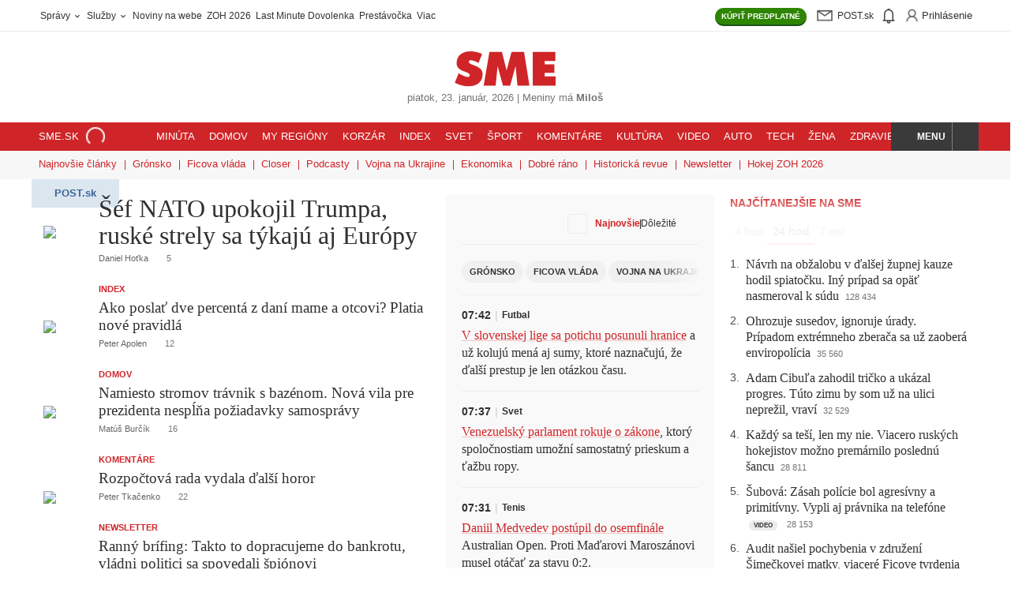

--- FILE ---
content_type: text/html; charset=UTF-8
request_url: https://www.sme.sk/
body_size: 82969
content:

<!DOCTYPE html>
<html lang="sk">
<head><meta http-equiv="Content-Type" content="text/html; charset=utf-8">
    <meta name="viewport" content="width=device-width, initial-scale=1, shrink-to-fit=no"><title>SME.sk | Najčítanejšie správy na Slovensku</title>
        <meta property="og:title" content="SME.sk | Najčítanejšie správy na Slovensku" />
        <meta name="robots" content="index, follow, max-image-preview:large, max-video-preview:-1, max-snippet:-1" />
        <meta name="anzu-dam-domain" content="https://image.smedata.sk/image/" /><meta name="description" content="Rýchle a dôveryhodné správy zo Slovenska, sveta i Vášho regiónu. Prihlásenie do Post.sk." />
            <meta property="og:description" content="Rýchle a dôveryhodné správy zo Slovenska, sveta i Vášho regiónu. Prihlásenie do Post.sk." /><meta name="keywords" content="správy, spravodajstvo, SME, denník, Slovensko, aktuality, počítače, internet, mobil, mobily, knihy, Bratislava, hry, fotografie, šport, blog, hokej, futbal" /><meta property="og:image" content="https://image.smedata.sk/image/w1200-h630/1f0b1ce3-a423-61ee-a4b4-dbdb682f39b8.jpg" /><link rel="canonical" href="https://www.sme.sk"/>
            <meta property="og:url" content="https://www.sme.sk" /><meta name="author" content="Petit Press  a.s." /><meta name="copyright" content="Petit Press, a.s." /><meta name="classification" content="Media" /><meta name="distribution" content="Global" /><meta name="rating" content="General" /><meta name="doc-type" content="Web Page" /><meta name="doc-class" content="Published" /><meta name="doc-rights" content="Copywritten Work" /><meta name="doc-publisher" content="Petit Press, a.s." /><meta name="theme-color" content="#cf2528" /><meta property="og:type" content="website" /><meta property="og:site_name" content="SME.sk" /><link rel="alternate" type="application/rss+xml" title="RSS - www.sme.sk - články" href="https://www.sme.sk/rss" /><link rel="alternate" type="application/rss+xml" title="RSS - www.sme.sk - titulka" href="https://www.sme.sk/rss-title" />        <link rel="preload" fetchpriority="high" as="font" href="https://web-static-common.smedata.sk/1.25.0/fonts/fedra/lcg/fedra-display-heavy.woff2?rev=2" type="font/woff2" crossorigin="anonymous">
        <link rel="preload" fetchpriority="high" as="font" href="https://web-static-common.smedata.sk/1.25.0/fonts/greta/lcg/greta-display-medium.woff2?rev=2" type="font/woff2" crossorigin="anonymous">
        <link rel="preload" as="font" href="https://web-static-common.smedata.sk/1.25.0/fonts/greta/lcg/greta-light-normal.woff2?rev=2" type="font/woff2" crossorigin="anonymous">
        <link rel="preload" as="font" href="https://web-static-common.smedata.sk/1.25.0/fonts/opensans/lcg/opensans-regular-webfont.woff2?rev=2" type="font/woff2" crossorigin="anonymous">
        <link rel="preload" as="font" href="https://web-static-common.smedata.sk/1.25.0/fonts/opensans/lcg/opensans-bold-webfont.woff2?rev=2" type="font/woff2" crossorigin="anonymous"><link rel="icon" href="https://cms-static.smedata.sk/assets/images/favicons/sme/favicon.ico" sizes="any">
        <link rel="icon" type="image/png" sizes="16x16" href="https://cms-static.smedata.sk/assets/images/favicons/sme/favicon-16x16.png">
        <link rel="icon" type="image/png" sizes="32x32" href="https://cms-static.smedata.sk/assets/images/favicons/sme/favicon-32x32.png">
        <link rel="icon" type="image/png" sizes="48x48" href="https://cms-static.smedata.sk/assets/images/favicons/sme/favicon-48x48.png">
        <link rel="icon" type="image/png" sizes="96x96" href="https://cms-static.smedata.sk/assets/images/favicons/sme/favicon-96x96.png">
        <link rel="icon" type="image/png" sizes="144x144" href="https://cms-static.smedata.sk/assets/images/favicons/sme/favicon-144x144.png">
        <link rel="apple-touch-icon" sizes="180x180" href="https://cms-static.smedata.sk/assets/images/favicons/sme/apple-touch-icon.png">
        <link rel="manifest" href="https://cms-static.smedata.sk/assets/images/favicons/sme/manifest.json">        <style id="pp-sme-fonts">
                            @font-face{font-family:fedra-display-heavy;src:url("https://web-static-common.smedata.sk/1.25.0/fonts/fedra/lcg/fedra-display-heavy.woff2?rev=2") format("woff2"),url("https://web-static-common.smedata.sk/1.25.0/fonts/fedra/lcg/fedra-display-heavy.woff?rev=2") format("woff"),url("https://web-static-common.smedata.sk/1.25.0/fonts/fedra/lcg/fedra-display-heavy.ttf?rev=2") format("truetype");font-style:normal;font-weight:700;font-stretch:normal;font-display:swap}@font-face{font-family:greta-light-normal;src:url("https://web-static-common.smedata.sk/1.25.0/fonts/greta/lcg/greta-light-normal.woff2?rev=2") format("woff2"),url("https://web-static-common.smedata.sk/1.25.0/fonts/greta/lcg/greta-light-normal.woff?rev=2") format("woff"),url("https://web-static-common.smedata.sk/1.25.0/fonts/greta/lcg/greta-light-normal.ttf?rev=2") format("truetype");font-style:normal;font-weight:300;font-stretch:normal;font-display:swap}@font-face{font-family:greta-display-medium;src:url("https://web-static-common.smedata.sk/1.25.0/fonts/greta/lcg/greta-display-medium.woff2?rev=2") format("woff2"),url("https://web-static-common.smedata.sk/1.25.0/fonts/greta/lcg/greta-display-medium.woff?rev=2") format("woff"),url("https://web-static-common.smedata.sk/1.25.0/fonts/greta/lcg/greta-display-medium.ttf?rev=2") format("truetype");font-style:normal;font-weight:300;font-stretch:normal;font-display:swap}@font-face{font-family:greta-medium-normal;src:url("https://web-static-common.smedata.sk/1.25.0/fonts/greta/lcg/greta-medium-normal.woff2?rev=2") format("woff2"),url("https://web-static-common.smedata.sk/1.25.0/fonts/greta/lcg/greta-medium-normal.woff?rev=2") format("woff"),url("https://web-static-common.smedata.sk/1.25.0/fonts/greta/lcg/greta-medium-normal.ttf?rev=2") format("truetype");font-style:normal;font-weight:300;font-stretch:normal;font-display:swap}@font-face{font-family:open-sans;src:url("https://web-static-common.smedata.sk/1.25.0/fonts/opensans/lcg/opensans-regular-webfont.woff2?rev=2") format("woff2"),url("https://web-static-common.smedata.sk/1.25.0/fonts/opensans/lcg/opensans-regular-webfont.woff?rev=2") format("woff"),url("https://web-static-common.smedata.sk/1.25.0/fonts/opensans/lcg/opensans-regular-webfont.ttf?rev=2") format("truetype");font-weight:normal;font-style:normal;font-stretch:normal;font-display:swap}@font-face{font-family:open-sans;src:url("https://web-static-common.smedata.sk/1.25.0/fonts/opensans/lcg/opensans-bold-webfont.woff2?rev=2") format("woff2"),url("https://web-static-common.smedata.sk/1.25.0/fonts/opensans/lcg/opensans-bold-webfont.woff?rev=2") format("woff"),url("https://web-static-common.smedata.sk/1.25.0/fonts/opensans/lcg/opensans-bold-webfont.ttf?rev=2") format("truetype");font-weight:bold;font-style:normal;font-stretch:normal;font-display:swap}

                    </style><style id="critical">
    :root{--brand-color:#cf2528;--brand-color-light:#fff;--brand-color-dark:#a21c1e;--brand-color-underline:rgba(207, 37, 40, 0.25);--brand-color-border-light:rgba(207, 37, 40, 0.15);--brand-color-share-bg-light:#fcefef;--btn-color-default:#313131;--btn-action-color:#fff;--btn-action-inverse-color:#313131;--btn-disabled-color:#313131;--btn-disabled-bg:#f0f0f0;--btn-pagination-color:#cf2528;--btn-archive-pagination-color:#313131;--nav-color-default:#313131;--tag-article-type-display:inline;--tag-article-type-color:#313131;--tag-article-type-bg:#ececec;--article-list-item-color-default:#313131;--enum-after-num-symbol:".";--border-default-color:#ececec;--border-default:.0625rem solid var(--border-default-color);--util-class-border:.0625rem solid #ececec;--main-content-column-gap:1.25rem;--pb-main-inner-wrapper-padding-right:1.25rem;--serif-bold:fedra-display-heavy, sans-serif;--sans-serif-light:greta-light-normal, serif;--sans-serif-bold:greta-display-medium, serif;--sans-serif-bold-alt:greta-medium-normal, serif;--heading-font-family:greta-display-medium, serif;--article-title-font-family:fedra-display-heavy, sans-serif;--article-tile-margin:0 0 1.25rem;--article-tile-overline-font-size:.6875rem;--article-tile-overline-line-height:.875rem;--article-tile-title-font-family:greta-display-medium, serif;--article-tile-title-font-size-below-xs:1.25rem;--article-tile-title-line-height-below-xs:1.375rem;--article-tile-description-color:#616060;--article-tile-meta-margin:.375rem 0 0;--article-tile-meta-font-weight:normal;--article-tile-meta-font-size:.6875rem;--article-tile-meta-line-height:.75rem;--article-tile-thumb-w-below-xs:4.6875rem;--article-tile-thumb-w-above-xs:33%;--article-tile-hero-title-font-size:2rem;--article-tile-hero-title-line-height:2.125rem;--article-tile-hero-thumb-w-above-xs:56%;--article-tile-hero-full-image-title-font-size:2rem;--article-tile-hero-full-image-title-line-height:2.125rem;--article-tile-right-middle-flex-direction:row;--article-tile-right-middle-column-gap:.9375rem;--article-tile-right-middle-row-gap:.5rem;--article-tile-right-middle-thumbnail-w:5.625rem;--article-tile-right-middle-thumbnail-h:5.625rem;--article-tile-right-middle-margin:0 0 .9375rem;--article-tile-right-middle-embed-image-padding-top:100%;--theme-box-left-padding:0 .625rem 0 0;--theme-box-right-padding:0 0 0 .625rem;--theme-box-left-w-above-xs:50%;--theme-box-right-w-above-xs:50%;--theme-box-right-row-gap-above-xs:1.25rem;--theme-box-article-tile-hero-thumb-w-above-xs:57.23%;--theme-box-article-tile-hero-title-font-size:1.625rem;--theme-box-article-tile-hero-title-line-height:1.625rem;--theme-box-article-tile-thumb-w-above-xs:30.66%;--theme-box-article-tile-title-font-size-below-xs:1.1875rem;--theme-box-article-tile-title-line-height-below-xs:1.25rem;--theme-box-article-tile-title-font-size-above-xs:1.25rem;--theme-box-article-tile-title-line-height-above-xs:1.375rem;--articles-aside-enum-color:#4c4c4c;--articles-aside-item-font-family:var(--sans-serif-bold);--articles-aside-item-font-size:1rem;--articles-aside-item-margin-non-breakpoint:.75rem 0 0;--articles-aside-item-margin-above-xs:.75rem 0 0;--articles-aside-group-color:var(--nav-color-default);--articles-aside-group-padding:.125rem .375rem .1875rem;--articles-aside-group-selected-border-color:var(--brand-color);--article-lock-icon-color:#313131;--btn-border-radius-default:62.5rem;--btn-border-radius-semi-round:.1875rem;--anz-font-sans-serif:open-sans, Arial, sans-serif;--anz-font-sans-serif-bold:open-sans, Arial, sans-serif;--anz-font-weight-default:400;--anz-font-weight-bold:700}.theme--sme-green{--brand-color:#006a51;--brand-color-light:#e5f0ee;--brand-color-dark:#003325;--brand-color-underline:rgba(0, 106, 81, 0.25);--brand-color-border-light:rgba(0, 106, 81, 0.15);--brand-color-share-bg-light:#d3e5e0;--btn-color-default:#006a51;--btn-action-inverse-color:#006a51;--btn-pagination-color:#006a51;--btn-archive-pagination-color:#006a51;--tag-article-type-color:#fff;--tag-article-type-bg:#006a51;--articles-aside-group-selected-border-color:#006a51}.theme--sme-purple{--brand-color:#9147d7;--brand-color-light:#f0e1ff;--brand-color-dark:#6e36a3;--brand-color-underline:rgba(145, 71, 215, 0.25);--brand-color-border-light:rgba(145, 71, 215, 0.15);--brand-color-share-bg-light:#fcefef;--btn-color-default:#9147d7;--btn-action-inverse-color:#9147d7;--btn-pagination-color:#9147d7;--btn-archive-pagination-color:#9147d7;--tag-article-type-display:none;--tag-article-type-color:#fff;--tag-article-type-bg:#9147d7;--article-list-item-color-default:#000;--util-class-border:.0625rem solid #c9c9c9;--main-content-column-gap:1rem;--pb-main-inner-wrapper-padding-right:1rem;--article-padding-right:1rem;--article-border-right:var(--util-class-border);--article-tile-padding:0 0 1rem;--article-tile-margin:0 0 1rem;--article-tile-border-bottom:var(--util-class-border);--article-tile-overline-font-size:.875rem;--article-tile-overline-line-height:1.25rem;--article-tile-title-font-family:greta-medium-normal, serif;--article-tile-title-font-size-below-xs:1.125rem;--article-tile-title-line-height-below-xs:1.25rem;--article-tile-description-color:#929292;--article-tile-meta-margin:.5rem 0 0;--article-tile-meta-font-size:.75rem;--article-tile-meta-line-height:.875rem;--article-tile-thumb-w-below-xs:6.4375rem;--article-tile-thumb-w-above-xs:12.375rem;--article-tile-hero-title-font-size:1.5rem;--article-tile-hero-title-line-height:1.625rem;--article-tile-hero-thumb-w-above-xs:23.9375rem;--article-tile-right-middle-flex-direction:column;--article-tile-right-middle-row-gap:.625rem;--article-tile-right-middle-thumbnail-w:100%;--article-tile-right-middle-thumbnail-h:auto;--article-tile-right-middle-padding:0;--article-tile-right-middle-margin:0 0 .625rem;--article-tile-right-middle-embed-image-padding-top:66.6666666667%;--theme-box-column-gap:1rem;--theme-box-left-padding:0;--theme-box-right-padding:0;--theme-box-left-w-above-xs:calc(64.36% - var(--theme-box-column-gap)*.5);--theme-box-right-w-above-xs:calc(35.64% - var(--theme-box-column-gap)*.5);--theme-box-right-row-gap-above-xs:1rem;--theme-box-article-tile-hero-thumb-w-above-xs:var(--article-tile-hero-thumb-w-above-xs);--theme-box-article-tile-hero-title-font-size:1.5rem;--theme-box-article-tile-hero-title-line-height:1.625rem;--theme-box-left-article-tile-padding-right-above-xs:1rem;--theme-box-left-article-tile-border-right-above-xs:var(--util-class-border);--theme-box-article-tile-flex-direction:row-reverse;--theme-box-article-tile-thumb-w-above-xs:var(--article-tile-thumb-w-below-xs);--theme-box-article-tile-thumb-h-above-xs:var(--article-tile-thumb-w-below-xs);--theme-box-article-tile-title-font-size-below-xs:1.125rem;--theme-box-article-tile-title-line-height-below-xs:1.25rem;--theme-box-article-tile-title-font-size-above-xs:1.125rem;--theme-box-article-tile-title-line-height-above-xs:1.25rem;--articles-aside-enum-color:var(--brand-color);--articles-aside-enum-font-weight:bold;--articles-aside-item-font-family:greta-medium-normal, serif;--articles-aside-item-font-size:1.125rem;--articles-aside-item-margin-non-breakpoint:1.5rem 0 0;--articles-aside-item-margin-above-xs:1rem 0 0;--articles-aside-group-font-weight:bold;--articles-aside-group-color:#737373;--articles-aside-group-letter-spacing:.0625rem;--articles-aside-group-text-transform:uppercase;--articles-aside-group-padding:0 .375rem;--articles-aside-group-selected-color:var(--brand-color);--articles-aside-group-selected-border-color:rgba(0,0,0,0)}.theme--denniksport{--brand-color:#ff9900;--brand-color-light:#fff7f0;--brand-color-dark:#995c00;--brand-color-underline:rgba(255, 153, 0, 0.25);--brand-color-border-light:rgba(255, 153, 0, 0.15);--brand-color-share-bg-light:#ffc266;--btn-color-default:#ff9900;--btn-action-inverse-color:#ff9900;--btn-pagination-color:#ff9900;--btn-archive-pagination-color:#ff9900;--tag-article-type-color:#fff;--tag-article-type-bg:#ff9900;--serif-bold:industry-black-italic, sans-serif;--sans-serif-light:Jost, sans-serif;--sans-serif-bold:Jost-bold, sans-serif;--sans-serif-bold-alt:Jost-bold, sans-serif;--heading-font-family:industry-black-italic, sans-serif;--article-title-font-family:industry-black-italic, sans-serif;--article-tile-title-font-family:industry-black-italic, sans-serif;--article-lock-icon-color:#ff9900;--btn-border-radius-default:.1875rem;--btn-action-border-bottom:.125rem solid #995c00;--articles-aside-group-selected-border-color:#ff9900;--articles-aside-item-font-family:Jost-bold, sans-serif}html,body,div,span,applet,object,iframe,h1,h2,h3,h4,h5,h6,p,blockquote,pre,a,abbr,acronym,address,big,cite,code,del,dfn,em,img,ins,kbd,q,s,samp,small,strike,strong,sub,sup,tt,var,b,u,i,center,dl,dt,dd,ol,ul,li,fieldset,form,label,legend,table,caption,tbody,tfoot,thead,tr,th,td,article,aside,canvas,details,embed,figure,figcaption,footer,header,hgroup,menu,nav,output,ruby,section,summary,time,mark,audio,video{margin:0;padding:0;border:0;font:inherit;vertical-align:baseline}article,aside,details,figcaption,figure,footer,header,hgroup,menu,nav,section{display:block}body{line-height:1}ol,ul{list-style:none}blockquote,q{quotes:none}blockquote::before,blockquote::after,q::before,q::after{content:none}table{border-collapse:collapse;border-spacing:0}button{background-color:rgba(0,0,0,0);color:inherit;border-width:0;padding:0;cursor:pointer}textarea,input[type=text],input[type=button],input[type=submit]{-webkit-appearance:none;-moz-appearance:none;appearance:none}html{box-sizing:border-box}*,*::before,*::after{box-sizing:inherit}html{font-size:16px}body{color:#313131;-webkit-font-smoothing:antialiased}body *,body *::before,body *::after{box-sizing:border-box}::-moz-selection{color:#fff;background-color:var(--brand-color)}::selection{color:#fff;background-color:var(--brand-color)}a{color:inherit;text-decoration:none}a:hover{cursor:pointer}strong{font-weight:bold}main{max-width:1200px;padding:0 .9375rem;margin:1rem auto}input[type=text]{border:none}input[type=text]::-moz-placeholder{color:inherit}input[type=text],input[type=text]::placeholder{color:inherit}input[type=text]:hover,input[type=text]:active,input[type=text]:focus{outline:none}svg{box-sizing:content-box}.article-body sub,.article-body sup{font-size:75%;line-height:0;position:relative;vertical-align:baseline}.article-body sub{bottom:-0.25em}.article-body sup{top:-0.5em}main{margin:1.25rem auto}strong,b{font-family:var(--sans-serif-bold),sans-serif;font-weight:normal}em{font-style:italic}@font-face{font-family:spectator-icon-font;src:url(6d30f590d8a236731a28.eot)}@font-face{font-family:spectator-icon-font;src:url([data-uri]) format("woff"),url(d5f8aa80d18a5c919c94.ttf) format("truetype"),url(a8d9020c060d0613acf9.svg#spectator-icon-fonticon-font) format("svg");font-weight:normal;font-style:normal}i,[data-custom^=icon-],[data-custom*=" icon-"]{fill:currentColor;display:inline-block;line-height:70%;vertical-align:middle}i[data-icon]::before,i[class^=icon-]::before,i[class*=" icon-"]::before,[data-custom^=icon-]::before,[data-custom*=" icon-"]::before{font-family:spectator-icon-font !important;font-style:normal !important;font-weight:normal !important;font-variant:normal !important;text-transform:none !important;speak:none;line-height:1;-webkit-font-smoothing:antialiased;-moz-osx-font-smoothing:grayscale;vertical-align:middle}i[data-icon]::before,i[class^=icon-]::before,i[class*=" icon-"]::before{content:attr(data-icon)}i[data-icon=icon-case]::before{content:"P"}i[data-icon=icon-subscription-document]::before{content:"Q"}i[data-icon=icon-paperplane]::before{content:"R"}i[data-icon=icon-moneybag]::before{content:"T"}i[data-icon=icon-person]::before{content:"U"}i[data-icon=icon-eye]::before{content:"V"}i[data-icon=icon-folded-sheets]::before{content:"W"}i[data-icon=icon-house]::before{content:"X"}i[data-icon=icon-briefcase]::before{content:"Y"}i[data-icon=icon-shopping-cart]::before{content:"Z"}@media(min-width: 600px){.site-wrapper{width:1000px;margin:0 auto}.site-wrapper--wide{width:1200px}}@media(min-width: 950px){.site-header{width:unset}}#pb_top,.pb_top,#pb_bottom,.pb_bottom{padding:0 .9375rem}@media(min-width: 600px){#pb_top,.pb_top,#pb_bottom,.pb_bottom{margin:1.25rem auto}}.main-content--full{padding-top:.75rem}.pb_holder:empty{margin:0}@media(min-width: 600px){.pb_holder:not(:empty){container:pb-cont/inline-size}}.pb_holder *{word-break:break-word}.pb_holder .ad-position,.pb_holder .ad-position *,.pb_holder .buttons,.pb_holder .buttons *,.pb_holder .btn,.pb_holder .btn *,.pb_holder [class*=btn--],.pb_holder [class*=btn--] *,.pb_holder .btn--share+.card-text,.pb_holder .btn--share+.card-text *,.pb_holder .media-info,.pb_holder .media-info *{word-break:normal}@media(max-width: 599px){.main-wrapper #anzu-forum-widget .anz-wrapper{padding:0}}section.main-content{display:flex}@media(max-width: 599px){section.main-content{flex-direction:column}}@media(min-width: 600px){section.main-content{gap:var(--main-content-column-gap);justify-content:space-between}}.main-wrapper--super-home section.main-content{display:grid}@media(min-width: 600px){.main-wrapper--super-home section.main-content{grid-template-columns:490px 340px 300px}}#pb_header,.pb_header{width:100%}#pb_main>:first-child,.pb_main>:first-child,#pb_right>:first-child,.pb_right>:first-child{margin-top:.9375rem}@media(max-width: 599px){#pb_main,.pb_main{max-width:100%}#pb_main .p-r-5,.pb_main .p-r-5{padding-right:0}#pb_main .border-r-1px-default,.pb_main .border-r-1px-default{border-right:0}}@media(min-width: 600px){#pb_main,.pb_main{flex:1}#pb_main .p-r-5,.pb_main .p-r-5{padding-right:var(--pb-main-inner-wrapper-padding-right)}}@media(min-width: 600px){#pb_main:has(.has-notification-key),.pb_main:has(.has-notification-key){padding-right:1.25rem;border-right:.0625rem solid #ececec}}@media(min-width: 600px){.site-wrapper--two-columns #pb_main,.site-wrapper--two-columns .pb_main{max-width:38.375rem}}@media(min-width: 600px){.right-panel,#pb_right,.pb_right{width:21rem}}.main-wrapper--super-home #pb_main,.main-wrapper--super-home .pb_main{order:1}.main-wrapper--super-home #pb_middle,.main-wrapper--super-home .pb_middle{order:2}.main-wrapper--super-home #pb_right,.main-wrapper--super-home .pb_right{order:3}@media(max-width: 599px){.main-wrapper--super-home #pb_main,.main-wrapper--super-home .pb_main,.main-wrapper--super-home #pb_middle,.main-wrapper--super-home .pb_middle,.main-wrapper--super-home #pb_right,.main-wrapper--super-home .pb_right{max-width:100%}}.main-wrapper--super-home #pb_main>*,.main-wrapper--super-home .pb_main>*,.main-wrapper--super-home #pb_middle>*,.main-wrapper--super-home .pb_middle>*,.main-wrapper--super-home #pb_right>*,.main-wrapper--super-home .pb_right>*{margin-bottom:1.5rem}@media(min-width: 600px){.main-wrapper--super-home #pb_main.is-height-dependent,.main-wrapper--super-home .pb_main.is-height-dependent,.main-wrapper--super-home #pb_middle.is-height-dependent,.main-wrapper--super-home .pb_middle.is-height-dependent,.main-wrapper--super-home #pb_right.is-height-dependent,.main-wrapper--super-home .pb_right.is-height-dependent{position:relative}.main-wrapper--super-home #pb_main.is-height-dependent .pb_holder__container,.main-wrapper--super-home .pb_main.is-height-dependent .pb_holder__container,.main-wrapper--super-home #pb_middle.is-height-dependent .pb_holder__container,.main-wrapper--super-home .pb_middle.is-height-dependent .pb_holder__container,.main-wrapper--super-home #pb_right.is-height-dependent .pb_holder__container,.main-wrapper--super-home .pb_right.is-height-dependent .pb_holder__container{position:absolute;top:0;left:0;bottom:0;right:0;width:auto;max-height:none}}@media(min-width: 600px){.main-wrapper--super-home #pb_middle.is-height-dependent .pb_holder__container,.main-wrapper--super-home .pb_middle.is-height-dependent .pb_holder__container{overflow:hidden}.main-wrapper--super-home #pb_middle.is-height-dependent .pb_holder__container>div,.main-wrapper--super-home .pb_middle.is-height-dependent .pb_holder__container>div{height:100%}.main-wrapper--super-home #pb_middle.is-height-dependent .pb_holder__container>div[data-js-teleported-to-identifier]>div,.main-wrapper--super-home .pb_middle.is-height-dependent .pb_holder__container>div[data-js-teleported-to-identifier]>div{height:100%}}@media(min-width: 600px){.main-wrapper--super-home #pb_main,.main-wrapper--super-home .pb_main,.main-wrapper--super-home #pb_middle,.main-wrapper--super-home .pb_middle,.main-wrapper--super-home #pb_right,.main-wrapper--super-home .pb_right{width:unset}.main-wrapper--super-home #pb_main>*:first-child,.main-wrapper--super-home #pb_main>*:first-child>*:first-child,.main-wrapper--super-home .pb_main>*:first-child,.main-wrapper--super-home .pb_main>*:first-child>*:first-child,.main-wrapper--super-home #pb_middle>*:first-child,.main-wrapper--super-home #pb_middle>*:first-child>*:first-child,.main-wrapper--super-home .pb_middle>*:first-child,.main-wrapper--super-home .pb_middle>*:first-child>*:first-child,.main-wrapper--super-home #pb_right>*:first-child,.main-wrapper--super-home #pb_right>*:first-child>*:first-child,.main-wrapper--super-home .pb_right>*:first-child,.main-wrapper--super-home .pb_right>*:first-child>*:first-child{margin-top:0}body:not(.site--sme) .main-wrapper--super-home #pb_middle,body:not(.site--sme) .main-wrapper--super-home .pb_middle{padding:1.25rem 1.25rem;background-color:#f9f9f9}}@keyframes slide{from{top:-2.25rem}to{top:0}}@keyframes rotate-clockwise{from{transform:rotate(0deg)}to{transform:rotate(360deg)}}@keyframes placeholder-animation{0%{background-position:0 50%}50%{background-position:100% 50%}100%{background-position:0 50%}}@keyframes pop-out-modal{0%{transform:scale(0)}100%{transform:scale(1)}}@keyframes fade-in{0%{opacity:0}100%{opacity:1}}@keyframes fade-out{0%{opacity:1}100%{opacity:0}}@media(max-width: 599px){.hide--only-xs{display:none !important}}@media(min-width: 600px){.hide--above-xs{display:none !important}}.block,.block-childs>*{display:block}.inline-block,.inline-block-childs>*{display:inline-block}.inline,.inline-childs>*{display:inline}.inline-flex{display:inline-flex !important}.d-table{display:table}.no-scrollbar::-webkit-scrollbar{display:none}.no-scrollbar{-ms-overflow-style:none;scrollbar-width:none}.scroll-behavior--smooth{scroll-behavior:smooth}.cursor-pointer,.hover--cursor-pointer:hover{cursor:pointer}.hover-txt-decor-underline:hover{text-decoration:underline}.c-black-50{color:#737373 !important}.c-brand{color:#cf2528 !important}.c-gold{color:#ffc35f !important}.c-text-default{color:#313131 !important}.fill-brand{fill:#cf2528 !important}.paid-content-flag .svg-icon-wrapper{position:relative;width:1.25rem;height:1.25rem}.svg-icon-progress-circular,.svg-icon-unlock{position:absolute;inset:50%;transform:translate(-50%, -50%)}.svg-icon-progress-circular{width:100%;height:100%}.svg-icon-unlock{width:.5625rem;height:.5625rem}.pseudo-vert-line-sep-default::after{position:absolute;top:0;left:-1.25rem;width:.0625rem;height:100%;background-color:#ececec;content:"";pointer-events:none}@media(max-width: 767px){.pseudo-vert-line-sep-default::after{display:none}}.cf::after{content:"";clear:both;display:table}@media(min-width: 600px){.cf-above-xs::after{content:"";clear:both;display:table}}.has--data-text-resp::after{content:attr(data-text)}@media(max-width: 767px){.has--data-text-resp:not(.has--data-text-resp-xs)::after{content:attr(data-text-resp)}}@media(max-width: 599px){.has--data-text-resp-xs::after{content:attr(data-text-resp)}}.has--overlay-gradient{position:relative}.has--overlay-gradient:not(.is-expanded)::before{position:absolute;z-index:1;background:linear-gradient(180deg, hsla(0, 0%, 100%, 0) 0, hsla(0, 0%, 100%, 0.94) 50%);inset:0;width:100%;height:0;transform:translateY(-100%);padding-bottom:25%;content:""}@media(min-width: 600px){.has--overlay-gradient--desktop{position:relative}.has--overlay-gradient--desktop:not(.is-expanded)::before{position:absolute;z-index:1;background:linear-gradient(180deg, hsla(0, 0%, 100%, 0) 0, hsla(0, 0%, 100%, 0.94) 50%);inset:0;width:100%;height:0;transform:translateY(-100%);padding-bottom:25%;content:""}}.overlay-gradient:not(.is-expanded){position:absolute;z-index:1;background:linear-gradient(180deg, hsla(0, 0%, 100%, 0) 0, hsla(0, 0%, 100%, 0.94) 50%);inset:0;width:100%;height:0;transform:translateY(-100%);padding-bottom:25%}.has--overlay-gradient--bottom:not(.is-expanded)::before,.overlay-gradient--bottom:not(.is-expanded){inset:auto auto 0 0;transform:unset}.has--overlay-gradient--s:not(.is-expanded)::before,.overlay-gradient--s:not(.is-expanded){padding-bottom:12.5%}.expandable-box:not(.is-expanded){max-height:25rem;overflow:hidden}.expandable-box--s:not(.is-expanded){max-height:7rem}.hidden,.mo-hidden{display:none !important}@media(min-width: 768px){.hidden-from-sm{display:none}}.is-open{display:block}.fixed{position:fixed !important}.header-wrapper.fixed{top:0;left:0;width:100%;z-index:5;animation-name:slide;animation-duration:.5s}.slide-down{transform:translateY(100%) translateY(50px)}.border-0{border:0 !important}.border-b-0{border-bottom:0 !important}.border-rad-50{border-radius:50%}.border-rad-2px{border-radius:.125rem}.border-rad-3px{border-radius:.1875rem}.border-rad-4px{border-radius:.25rem}.border-1px-default{border:var(--util-class-border)}.border-t-1px-default{border-top:var(--util-class-border)}.border-r-1px-default{border-right:var(--util-class-border)}@media(min-width: 600px){.border-r-1px-default--above-xs{border-right:var(--util-class-border)}}.border-b-1px-default{border-bottom:var(--util-class-border)}.flex{display:flex}.flex-1{flex:1}.flex-wrap{display:flex;flex-wrap:wrap}.flex-dir-col{display:flex;flex-direction:column}.flex-align-center{display:flex;align-items:center}.flex-align-center-justify-start{display:flex;align-items:center;justify-content:flex-start}.flex-align-center-justify-end{display:flex;align-items:center;justify-content:flex-end}.flex-align-center-justify-center{display:flex;align-items:center;justify-content:center}.flex-align-center-justify-space-between{display:flex;align-items:center;justify-content:space-between}.flex-justify-center{display:flex;justify-content:center}.flex-justify-space-between{display:flex;justify-content:space-between}.flex-justify-end{display:flex;justify-content:flex-end}.w-100,.width-100{width:100%}.height-100{height:100%}.p-0{padding:0}.p-r-5{padding-right:1.25rem}.p-y-4{padding-top:1rem;padding-bottom:1rem}.m-l-auto{margin-left:auto}.m-r-1{margin-right:.25rem}.m-t-4{margin-top:1rem}.m-t-6{margin-top:1.5rem}.m-b-5{margin-bottom:1.25rem}.m-b-8{margin-bottom:2rem}.m-y-5{margin-top:1.25rem;margin-bottom:1.25rem}.m-x-auto{margin-left:auto;margin-right:auto}.m-0{margin:0}.pos-fix-above-nav-footer{position:fixed !important;bottom:50px;z-index:11;width:100%;transition:transform .3s ease-in-out}.pos-relative{position:relative}.pos-abs{position:absolute}.pos-abs-center{position:absolute;top:50%;left:50%;transform:translate(-50%, -50%)}.pos-abs-r-center{position:absolute;right:0;top:50%;transform:translateY(-50%)}.pos-abs-t-r-corner{position:absolute;top:0;right:0}.content-items--sticky{position:sticky;top:3.625rem}.pos-abs-full-w-h{position:absolute;top:0;left:0;width:100%;height:100%}.txt-decor-underline,.txt-hover-decor-underline:hover{text-decoration:underline}.txt-decor-none,.txt-hover-decor-none:hover{text-decoration:none !important}.txt-align-l{text-align:left}.txt-align-center{text-align:center}@media(min-width: 600px){.txt-align-center-above-xs{text-align:center}}.txt-align-r{text-align:right}.txt-transform-none{text-transform:none}.txt-uppercase,.txt-transform-upperc,.uppercase{text-transform:uppercase}.txt-uppercase-imp{text-transform:uppercase !important}.txt-nowrap{white-space:nowrap}.overflow-hidden{overflow:hidden}@media(max-width: 599px){.overflow-hidden--only-xs{overflow:hidden}}.overflow-auto{overflow:auto}.overflow-x-scroll{overflow-x:auto}.overflow-y-auto{overflow-y:auto}.overflow-y-hidden{overflow-y:hidden}.open-sans,.open-sans-bold{font-family:"open-sans",Arial,sans-serif}.bold,.open-sans-bold{font-weight:bold}.uppercase{text-transform:uppercase}.ellipsis{display:-webkit-box;-webkit-line-clamp:2;-webkit-box-orient:vertical;overflow:hidden}.ellipsis-lines-1{-webkit-line-clamp:1}.h-main-1-xxl,.h-main-1-xl,.h-main-1-l,.h-main-1-m{font-family:var(--serif-bold);width:100%}.h-main-1-xxl{font-size:1.875rem;line-height:2.125rem}.h-main-1-xl{font-size:1.5625rem;line-height:1.8125rem}.h-main-1-l{font-size:1.25rem;line-height:1.375rem}.h-main-1-m{font-size:1rem;line-height:1.25rem}.col-2{width:16.6667%}.col-4{width:33.3333%}.col-5{width:41.6667%}.col-7{width:58.3333%}@media(max-width: 599px){.col-6-only-xs{width:50%}}@media(min-width: 600px){.col-2-above-xs{width:16.6667%}}@keyframes slide-gradient-to-right{0%{left:-35%}100%{left:300%}}.block-fetch-wrapper{opacity:0;transition:opacity .14s .24s}.block-fetch-wrapper~.card--skeleton-block-fetch{display:flex;flex-direction:column;row-gap:.75rem;width:100%;min-height:11.875rem;color:rgba(0,0,0,0);padding:0 0 0 .625rem;margin:0 0 3.5rem}.block-fetch-wrapper~.card--skeleton-block-fetch .card__item{flex:1;min-height:1.875rem;background-color:#ececec;border-radius:.25rem}.block-fetch-wrapper~.card--skeleton-block-fetch .card__head{display:flex;-moz-column-gap:.5rem;column-gap:.5rem;row-gap:.5rem}.block-fetch-wrapper~.card--skeleton-block-fetch .card__img{flex:unset;width:4.25rem;height:4.25rem;border-radius:50%}.block-fetch-wrapper~.card--skeleton-block-fetch{position:relative;pointer-events:none;opacity:.4;overflow:hidden}.block-fetch-wrapper~.card--skeleton-block-fetch::after{position:absolute;content:"";top:0;left:-35%;width:35%;height:100%;background-image:linear-gradient(90deg, transparent 0, rgba(255, 255, 255, 0.5) 50%, transparent 100%);opacity:.5;animation:slide-gradient-to-right 1.5s infinite linear}.block-fetch-wrapper~.card--skeleton-block-fetch .card__head-right{display:flex;flex-direction:column;flex:1;gap:inherit}.block-fetch-wrapper~.card--skeleton-block-fetch .card__head-right .card__item:nth-of-type(2){width:90%}.block-fetch-wrapper:not(:empty){opacity:1}.block-fetch-wrapper:not(:empty)~.card--skeleton-block-fetch{display:none}.embed-media-playback .block-fetch-wrapper~.card--skeleton-block-fetch{padding:0 0 56.25% 0}.embed-media-playback .block-fetch-wrapper~.card--skeleton-block-fetch .card__item{display:flex;align-items:center;justify-content:center;width:100%;height:1.5rem;font-size:.875rem;font-family:"open-sans",Arial,sans-serif;color:#fff;text-align:center;background-color:var(--brand-color);border-bottom:.0625rem solid #fff;border-radius:0;z-index:2}.embed-media-playback .block-fetch-wrapper~.card--skeleton-block-fetch{opacity:.7}.embed-media-playback .block-fetch-wrapper~.card--skeleton-block-fetch::after{display:none}.embed-media-playback .block-fetch-wrapper--error~.card--skeleton-block-fetch::after{display:none}@media(max-width: 599px){.embed-external{min-height:132px;overflow-x:auto}}@media(min-width: 600px){.embed-external{min-height:174px}}.embed-external,.embed-external *{display:block !important;max-width:100%;margin-left:auto !important;margin-right:auto !important}@media(min-width: 600px){.embed-external,.embed-external *{display:flex !important;flex-wrap:wrap}}@media(min-width: 600px){.site-wrapper:not(.site-wrapper--article-wideform) .embed-external,.site-wrapper:not(.site-wrapper--article-wideform) .embed-external *{max-width:38.375rem}}.embed-external,.embed-external img{height:auto !important}.embed-external .spinner{transform:translate(-50%, -50%)}.embed-external .icon--play-main{z-index:1;transform:translate(-50%, -50%);position:absolute;inset:50% auto auto 50%;width:4.75rem;height:4.75rem}.embed-external+.embed-related{margin-top:1.5625rem}.embed-external--resp,.embed-external--resp *{display:block !important}.embed-external[data-type=google_map],.embed-external[data-type=google_mymap],.embed-external[data-type=youtube_video]{position:relative;width:100%}.embed-external[data-type=google_map]:hover,.embed-external[data-type=google_mymap]:hover,.embed-external[data-type=youtube_video]:hover{cursor:pointer}.embed-external[data-type=google_map]>*:not(.spinner),.embed-external[data-type=google_mymap]>*:not(.spinner),.embed-external[data-type=youtube_video]>*:not(.spinner){display:flex !important;position:absolute !important;top:0 !important;left:0 !important;width:100% !important;height:100% !important}.embed-external[data-type=google_map],.embed-external[data-type=google_mymap]{padding-top:75.186%}.embed-external[data-type=google_map],.embed-external[data-type=google_map] *,.embed-external[data-type=google_mymap],.embed-external[data-type=google_mymap] *{display:block !important}.embed-external[data-type=youtube_video]{padding-top:56.25%}.embed-external[data-type=facebook_video] .fb-video:not(:only-child){display:none !important}.embed-external[data-type=twitter_video],.embed-external[data-type=twitter_video] *{display:flex !important}@media(min-width: 600px){.embed-external[data-type=twitter_video]{min-width:560px !important}}.embed-external[data-type=twitter_video] .twitter-tweet:not(.twitter-tweet-rendered){display:none !important}.embed-external[data-type=twitter_video] .twitter-tweet-rendered{margin-top:0 !important;margin-bottom:0 !important}.embed-external[data-type=tiktok_video]{min-height:758px !important}.embed-external[data-type=tiktok_video] .tiktok-embed{margin-top:0 !important;margin-bottom:0 !important}.embed-external[data-type=tiktok_video] .tiktok-embed:not(:only-child),.embed-external[data-type=tiktok_video] .tiktok-embed>section,.embed-external[data-type=tiktok_video] .tiktok-embed>section::before{display:none !important}.embed-external .flourish-embed .flourish-credit{display:block !important;margin:0 0 4px !important}.embed-external .flourish-embed .flourish-credit>a{margin:0 5px !important}.embed-external .flourish-embed .flourish-credit>a,.embed-external .flourish-embed .flourish-credit>a img,.embed-external .flourish-embed .flourish-credit>a span{display:inline-block !important}.embed-external .flourish-embed .flourish-credit>a img{height:12px !important;margin:0 2px 0 !important}.site-wrapper:not(.site-wrapper--article-wideform) .embed-external .flourish-embed{width:100%}.embed-external[data-type=omny_clip],.embed-external[data-type=omny_clip] *{display:block !important}.embed-media{position:relative}.embed-media iframe{display:block;width:100%}.embed-media:not(.instagram) iframe{height:100%}.minute--sme .embed-media{margin-bottom:1.875rem}.article-body .minute--sme .embed-media{margin-bottom:1.428571em}.embed-media--3p{padding-bottom:62.5%}.embed-media--3p.embed-media--small{padding-bottom:56.25%}@media(min-width: 600px){.embed-media--3p{text-align:center}}.embed-media--3p iframe{position:absolute;left:0}.fbhtml5post,.fbpost,.fbvideo,.instagram,.twitterpost{margin:auto}.fbhtml5post,.fbpost,.fbvideo,.instagram,.twitterpost{max-width:60rem}.article-body .fbhtml5post,.article-body .fbpost,.article-body .fbvideo,.article-body .instagram,.article-body .twitterpost{max-width:45.714286em}.twitterpost{margin:1.2em 0}.twitterpost>*{margin:0 auto}.fbvideo{height:37.75rem}.article-body .fbvideo{height:28.761905em}.tableau{width:100%}@media(min-width: 600px){.tableau{overflow:hidden}}.tableau{margin:1.5625rem auto}@media(min-width: 600px){.tableau{width:64rem}}.article-body .tableau{margin:1.190476em auto}@media(min-width: 600px){.article-body .tableau{width:48.761905em}}.figcaption{font-weight:normal;font-size:.8125rem;line-height:.9375rem;font-family:var(--sans-serif-light);color:#737373;display:block;margin:.625rem 0 0}.article-body .figcaption{text-align:center}.text--head-sub{font-size:1.1875rem;line-height:1.625rem;font-family:var(--sans-serif-light);font-style:italic}.text--head-sub a{text-decoration-color:var(--brand-color)}[class*=text--follow],[class*=text--follow]>*,[class*=text--follow] strong{font-family:"open-sans",Arial,sans-serif}[class*=text--follow] strong{font-weight:bold}[class*=text--follow] a{color:var(--brand-color)}.text--follow-alert{font-size:.75rem;line-height:.9375rem;padding:.625rem 1.5625rem .625rem .9375rem;margin:.9375rem 0 1.25rem;background-color:#fff5e6;border-color:currentcolor}.author-tile--article-top .text--follow-alert{margin-bottom:0}.author-tile--main .text--follow-alert,.author-tile--article-tail .text--follow-alert{margin-top:0}.text--follow-success{color:#2e8500;background-color:rgba(46,133,0,.0784313725)}.text--follow-error{color:#cf2528;background-color:rgba(207,37,40,.08)}.card--follow .text--follow-alert.text--follow-error a{color:currentcolor}.text--follow-tooltip-wrapper{position:absolute;z-index:250}@media(max-width: 599px){.text--follow-tooltip-wrapper{max-width:100%}}@media(min-width: 600px)and (max-width: 640px){.text--follow-tooltip-wrapper{width:25rem}}@media(min-width: 641px){.text--follow-tooltip-wrapper{width:36.75rem}}.text--follow-tooltip-wrapper.is-bottom,.text--follow-tooltip-wrapper.is-top{left:50%;transform:translate(-50%)}.text--follow-tooltip-wrapper.is-left,.text--follow-tooltip-wrapper.is-right{transform:none}.text--follow-tooltip-wrapper.is-left{left:0;right:auto}.text--follow-tooltip-wrapper.is-right{left:auto;right:0}.text--follow-tooltip-wrapper.is-top{bottom:150%;box-shadow:0 .25rem 1.5625rem 0 rgba(0,0,0,.15)}.text--follow-tooltip-wrapper.is-bottom{top:150%;box-shadow:0 -0.25rem 1.5625rem 0 rgba(0,0,0,.15)}.card--person-organization .text--follow-tooltip-wrapper.is-bottom{margin-top:-2rem}.text--follow-tooltip{font-size:.8125rem;line-height:1.125rem;color:#fff;padding:.9375rem;background-color:#252525}@media(max-width: 599px){.text--follow-tooltip{padding-right:2rem}}.text--follow-tooltip::after{position:absolute;width:.5rem;height:.5rem;top:0;left:90%;transform:translateY(-50%) rotate(45deg);background-color:inherit;content:""}.text--follow-tooltip .icon--close{margin:.625rem}.side-banner:has([data-advmngr-filled="1"]),[class*=ad-position]:has([data-advmngr-filled="1"]){margin:1.5em 0}.ad-position{position:relative;text-align:center;margin:1em auto}.ad-position.ad-position-megaboard:not(:empty),.ad-position.ad-position-homepage_tb_top:not(:empty){margin:1em -0.9375rem}@media(min-width: 600px){.ad-position[class*=_resp]{display:none}}.site-header .ad-position{margin:0}.ad-position [id^=content_body_],.ad-position [id^=big_1]{margin:0 auto}.ad-position [id^=content_body_].artemis-promo-labels{margin:0 auto .25rem}.admngr-disabled .ad-position{display:none}.ad-position-big_1{margin:1rem auto 0;display:block}.ad-position[class*=-big_1_]:not(:empty),.ad-position[class*=-side]:not(:empty),.ad-position-article_after:not(:empty),.ad-position-_footer:not(:empty){max-width:1000px;margin:1em auto;text-align:center}.ad-position.ad-position-smb_rozcestnik{text-align:left}.ad-position.ad-position-page_start{margin:0 !important}body .ad-position.ad-position-page_start:has([data-advmngr-filled="1"]){min-height:.0625rem}.ad-position-bottom{background-color:#fff;text-align:center}.ad-position-bottom:has([data-advmngr-empty="1"]){background-color:rgba(0,0,0,0)}.ad-position-megaboard .artemis-promo-labels,.ad-position-article-body .artemis-promo-labels,.ad-position[class*=-sme_title_extra] .artemis-promo-labels,.ad-position[class*=-list_body] .artemis-promo-labels,.ad-position[class*=-slot-wide] .artemis-promo-labels,.ad-position[class*=-side] .artemis-promo-labels{margin:0 auto .25rem;height:auto}.article-premium .ad-position-megaboard .artemis-promo-labels,.article-premium .ad-position-article-body .artemis-promo-labels,.article-premium .ad-position[class*=-sme_title_extra] .artemis-promo-labels,.article-premium .ad-position[class*=-list_body] .artemis-promo-labels,.article-premium .ad-position[class*=-slot-wide] .artemis-promo-labels,.article-premium .ad-position[class*=-side] .artemis-promo-labels{padding-right:.875rem}.ad-position-megaboard .artemis-promo-labels .artemis-promo-link-2,.ad-position-article-body .artemis-promo-labels .artemis-promo-link-2,.ad-position[class*=-sme_title_extra] .artemis-promo-labels .artemis-promo-link-2,.ad-position[class*=-list_body] .artemis-promo-labels .artemis-promo-link-2,.ad-position[class*=-slot-wide] .artemis-promo-labels .artemis-promo-link-2,.ad-position[class*=-side] .artemis-promo-labels .artemis-promo-link-2{margin-right:.25rem}.ad-position-megaboard .artemis-promo-labels .artemis-promo-close svg,.ad-position-article-body .artemis-promo-labels .artemis-promo-close svg,.ad-position[class*=-sme_title_extra] .artemis-promo-labels .artemis-promo-close svg,.ad-position[class*=-list_body] .artemis-promo-labels .artemis-promo-close svg,.ad-position[class*=-slot-wide] .artemis-promo-labels .artemis-promo-close svg,.ad-position[class*=-side] .artemis-promo-labels .artemis-promo-close svg{width:.75rem;height:.75rem}.ad-position-megaboard .js-advm-provider-dfp>div:not(:empty),.ad-position-article-body .js-advm-provider-dfp>div:not(:empty),.ad-position[class*=-sme_title_extra] .js-advm-provider-dfp>div:not(:empty),.ad-position[class*=-list_body] .js-advm-provider-dfp>div:not(:empty),.ad-position[class*=-slot-wide] .js-advm-provider-dfp>div:not(:empty),.ad-position[class*=-side] .js-advm-provider-dfp>div:not(:empty){margin-bottom:1.5rem}.ad-position[class*=-sme_title_extra]:has([data-advmngr-filled="1"]){margin:1rem auto}.ad-position[class*=-sme_title_extra]:has([data-advmngr-filled="1"]):not(:empty){min-height:3.125rem}.sticky-ad{position:sticky;top:3.125rem}.artemis-promo-labels,.artemis-promo-labels span{font-weight:normal;font-size:.875rem;line-height:1rem;font-family:"open-sans",Arial,sans-serif}.article-ad-position{position:relative;text-align:center;z-index:0}.article-ad-position .artemis-promo-labels{margin:0 auto .25rem}.article-ad-position .artemis-promo-labels,.article-ad-position .artemis-promo-labels span{font-size:.78125rem;line-height:1.125rem}.article-ad-position.article-body-top-position{max-width:38.125rem;margin:.3125rem auto}.ad-megaboard:not(:empty):not(:empty){max-width:1000px;margin:1em auto;text-align:center}.pos-fix-above-nav-footer.ad-position{margin:0 !important}.article-list__list .ad-position{width:100%;max-width:100%}.site-wrapper:not(.site-wrapper--supertitle) #pb_middle .ad-position,.site-wrapper:not(.site-wrapper--supertitle) .pb_middle .ad-position{width:calc(100% - 1.25rem*2);margin-left:-1.25rem}.anz-wrapper .anz-btn-primary{background-color:#cf2528;border-radius:var(--btn-border-radius-default);color:#fff}.anz-wrapper .anz-post__item-create-close{border-radius:.1875rem;display:flex;align-items:center;justify-content:center;font-weight:bold;color:#8e92a9;white-space:nowrap;padding:0 .5rem;margin:0 .5rem 0 0}.btn{white-space:nowrap;text-transform:uppercase;color:var(--btn-color-default);background-color:#fff;border-radius:var(--btn-border-radius-default);display:inline-flex;align-items:center;justify-content:center;-moz-column-gap:.625rem;column-gap:.625rem;font-weight:bold;font-size:.8125rem;line-height:1.125rem;font-family:"open-sans",Arial,sans-serif;padding:.4375rem .625rem}.btn--disable{display:none}.btn--border{border:.0625rem solid #ececec}.pagination .btn,.controls--universal-widget .btn,.btn--important-news,.btn--pagination,.btn--refresh{border-radius:var(--btn-border-radius-semi-round)}.article-body>.btn,.anzutap-content .btn{display:flex;width:-moz-fit-content;width:fit-content;margin:0 auto}.btn--txt-transform-none{text-transform:none}.btn--w-auto{width:auto}@media(min-width: 600px){.btn--w-auto-above-xs{width:auto}}@media(max-width: 599px){.btn.no-responsive{width:auto}}.btn.p-0{padding:0}.btn--padding-xs{padding:.1875rem .625rem}.btn--padding-s{padding:.4375rem .625rem}.btn--padding-m{padding:.4375rem .625rem}@media(min-width: 600px){.btn--padding-m{padding:.4375rem .9375rem}}.btn--padding-l{padding:.75rem 1.25rem}.btn--disabled{cursor:default;pointer-events:none;-webkit-user-select:none;-moz-user-select:none;user-select:none;color:var(--btn-disabled-color);background-color:var(--btn-disabled-bg);opacity:.5}.btn--transparent{background-color:rgba(0,0,0,0)}.btn--green{color:#fff;background-color:#2e8500}.btn--empty{font-weight:normal}.btn--fs-s{font-size:.6875rem;line-height:.875rem}.btn--fs-l,.btn--fs-xl{line-height:1.1875rem}.btn--fs-l{font-size:.875rem}.btn--fs-xl{font-size:.9375rem}.btn--fs-xxl{font-size:1rem;line-height:1.25rem}.btn--fs-xxxl{font-size:1.1875rem;line-height:1.375rem}@media(max-width: 599px){.btn--fs-s-only-xs,.btn--only-xs-small{font-size:.6875rem;line-height:.875rem}}.btn--inverse{color:#fff;background-color:#444}.btn--pagination{color:var(--btn-pagination-color)}.btn--chevron,.btn--lion{-moz-column-gap:.4375rem;column-gap:.4375rem}.btn--chevron .icon,.btn--lion .icon{border-width:.125rem;width:.375rem;height:.375rem;display:inline-block;border-style:solid;border-bottom:0;border-left:0;transform:rotate(45deg)}.btn--chevron .icon--prev,.btn--lion .icon--prev{transform:rotate(-135deg)}.btn--chevron .icon--next,.btn--lion .icon--next{transform:rotate(45deg)}.btn--chevron .icon--down,.btn--lion .icon--down{transform:rotate(135deg)}.btn--link{color:var(--brand-color);background-color:var(--brand-color-light);-moz-column-gap:.25rem;column-gap:.25rem;width:auto;font-size:.8125rem;line-height:1.125rem;padding:.4375rem .625rem}.btn--blue{color:#fff;background-color:#005d9a}.btn--newsletter{text-transform:none;word-spacing:.1875rem;width:auto;font-size:.8125rem;line-height:1.125rem;color:#fff}.btn--newsletter .icon{fill:#fff;width:1.25rem;height:1.25rem}.btn--dropdown{text-transform:none;color:#000;background-color:#f7f7f7;border-radius:.125rem;outline:none;font-weight:normal;padding:.3125rem}.btn--refresh{width:1.5625rem;height:1.5625rem;padding:.3125rem}.btn--refresh .icon{fill:currentColor}.btn--action{background-color:var(--brand-color);border:0;border-bottom:var(--btn-action-border-bottom);color:var(--btn-action-color)}.btn--action .icon{fill:var(--btn-action-color)}.btn--action-inverse{color:var(--btn-action-inverse-color);background-color:var(--btn-action-color)}.btn--action-inverse.btn--border{border:.0625rem solid #ececec}.btn--action-inverse .icon{fill:var(--brand-color)}.btn--action-inverse .text-secondary{color:var(--brand-color)}.btn--share .icon{width:.875rem;height:.9375rem}@media(max-width: 599px){.btn--share{height:100%}.btn--share .text{display:none}}.btn--sub .icon{width:.625rem;height:.625rem}@media(max-width: 599px){.btn--sub{padding:.4375rem .625rem}}.btn--sub.is-loading>*:not(.spinner){display:none}.btn--sub .icon--close{width:.6875rem;height:.6875rem}.btn--sub .icon--check{fill:#2e8500;width:1.125rem;height:.8125rem;margin:0 -0.3125rem 0 0}@media(max-width: 599px){.author-tile--main .btn--sub{width:100%}}.btn--discussion{-moz-column-gap:.25rem;column-gap:.25rem}.btn--discussion .icon{width:.8125rem;height:.8125rem;margin:0 .0625rem 0 0}.tag{white-space:nowrap;color:#fff;text-transform:uppercase;border:.0625rem solid #fff;border-radius:62.5rem;display:flex;align-items:center;font-family:"open-sans",Arial,sans-serif;padding:.1875rem .75rem}@media(max-width: 767px){.tag{font-size:.5625rem;line-height:.6875rem}}@media(min-width: 768px){.tag{font-size:.625rem;line-height:.875rem}}.listing--articles-aside .flag,.tag--article-type{border-radius:62.5rem;background-color:var(--tag-article-type-bg);font-weight:bold;font-size:.5rem;line-height:.9375rem;font-family:"open-sans",Arial,sans-serif;color:var(--tag-article-type-color);text-transform:uppercase;display:var(--tag-article-type-display);padding:.125rem .375rem;margin:0 .25rem 0 .125rem}.icon{fill:#313131;width:1.5rem;height:1.5rem}.icon--chevron{display:inline-block;border-style:solid;border-bottom:0;border-left:0;transform:rotate(45deg)}.icon--chevron-subpage-nav,.icon--chevron-down{border-color:var(--brand-color)}.icon--chevron-currency{border-width:.125rem;width:.4375rem;height:.4375rem}.icon--chevron-subpage-nav{border-width:.0625rem;width:.3125rem;height:.3125rem;transform:rotate(135deg) skew(3deg, 3deg)}.icon--chevron-up{border-color:#2e8500;transform:translateY(0.0625rem) rotate(-45deg)}.icon--chevron-down{transform:translateY(-0.0625rem) rotate(135deg)}.icon--weather-cog{fill:currentColor;min-width:.625rem;height:.625rem;-moz-column-gap:.25rem;column-gap:.25rem;font-size:.6875rem;line-height:.875rem;color:var(--brand-color);text-transform:uppercase;word-break:keep-all}.nav{white-space:nowrap;overflow-y:hidden;overflow-x:auto;display:flex;align-items:center;justify-content:center;-moz-column-gap:.5rem;column-gap:.5rem;font-weight:normal;font-size:.75rem;line-height:.875rem;font-family:"open-sans",Arial,sans-serif;color:var(--nav-color-default)}.nav .nav__item{position:relative}.nav .nav__link{white-space:nowrap;color:var(--nav-color-default)}.nav--inherit-font{font:inherit;color:inherit}.nav .is-selected,[class*=nav--] .is-selected{font-weight:bold}@container pb-cont (min-width: 490px){.nav__item--display-mobile{display:none !important}}@media(max-width: 599px){.nav__item--display-desktop{display:none !important}}@container pb-cont (max-width: 489px){.nav__item--display-desktop{display:none !important}}.nav--separator-pipe{text-transform:uppercase}.nav--separator-pipe .nav__item{display:inline-flex;align-items:center;-moz-column-gap:.5rem;column-gap:.5rem}.nav--separator-pipe .nav__item:last-child::after{display:none}.nav--separator-pipe .nav__item::after{align-self:stretch;border-left:.0625rem solid #737373;content:"";font-weight:bold;font-size:1rem;line-height:1.25rem;font-family:"open-sans",Arial,sans-serif}.nav--separator-pipe{overflow:hidden}.nav--separator-pipe button:not(:last-of-type) .nav__item::after{display:block}.nav--separator-pipe-aside{justify-content:flex-start;font-size:.875rem;line-height:1.25rem;font-family:"open-sans",Arial,sans-serif;color:var(--brand-color)}.nav--separator-pipe-aside .nav__item::after{align-self:stretch;transform:scaleX(1.4);border-left:.0625rem solid #ccc;margin:.1875rem 0 .125rem}.nav--separator-pipe-aside .nav__item:not(.is-selected){font-weight:normal}.nav--separator-pipe-theme-box{display:inline;white-space:normal}.nav--separator-pipe-theme-box .nav__item{margin:0 0 .375rem}.nav--separator-pipe-theme-box .nav__item{-moz-column-gap:.125rem;column-gap:.125rem}.nav--separator-pipe-theme-box .nav__item::after{margin:0 .25rem}.nav--aside{display:inline-flex;align-items:center;justify-content:flex-start;flex-wrap:wrap;-moz-column-gap:.1875rem;column-gap:.1875rem;row-gap:.375rem;width:100%;font-size:.875rem;line-height:1.5rem;font-weight:var(--articles-aside-group-font-weight);letter-spacing:var(--articles-aside-group-letter-spacing);text-transform:var(--articles-aside-group-text-transform);margin:.125rem 0 0}.nav--aside .nav__item{border-bottom:.125rem solid rgba(0,0,0,0)}.nav--aside .nav__link{color:var(--articles-aside-group-color);padding:var(--articles-aside-group-padding)}.nav--aside .is-selected{color:var(--articles-aside-group-selected-color);border-color:var(--articles-aside-group-selected-border-color)}.nav--aside-groups:not(.is-selected),.nav--aside-groups:empty{display:none}.theme--sme-purple .nav--aside-groups{margin-left:-0.3125rem}.nav--vacation{-moz-column-gap:0;column-gap:0;line-height:1rem}.nav--vacation .nav__link{border-bottom:.125rem solid rgba(0,0,0,0)}.nav--vacation .nav__link{padding:.9375rem .3125rem}.nav--vacation .is-selected,.nav--vacation .nav__link:hover{text-decoration:none;border-color:currentcolor}.nav--letters .nav__item{font-weight:bold;font-size:.8125rem;line-height:1rem;font-family:"open-sans",Arial,sans-serif;color:#333;padding:0 .3125rem}.nav--letters .is-selected{color:var(--brand-color)}.nav--pre-footer{box-shadow:0 0 .125rem 0 rgba(0,0,0,.15);align-items:stretch;-moz-column-gap:0;column-gap:0;width:100%;height:3.125rem;border-top:.0625rem solid #ececec}.nav--pre-footer{background-color:#fff}.nav--pre-footer .nav__item{flex:1;font-size:.625rem;color:#737373;text-align:center;padding:.4375rem .375rem .3125rem}.nav--pre-footer{position:fixed;bottom:0;left:0;z-index:11;transform:translateY(0);transition:transform .3s ease-in-out}@media(max-width: 306px){.nav--pre-footer .nav__item{font-size:.5625rem}}.nav--pre-footer .svg-icon{opacity:.75;fill:currentColor;width:1.375rem;height:1.3125rem;display:block;margin:auto}.nav--pre-footer .svg-icon[aria-label=icon-video]{border-radius:.25rem;background-color:currentColor;fill:#fff;height:1.0625rem;margin:.125rem auto .125rem}.img{position:relative;display:block;width:100%;height:auto;object-fit:cover}.embed-image{display:block}@media(min-width: 600px){.article-body .embed-image--left,.article-body .embed-image--right,.anzutap-content .embed-image--left,.anzutap-content .embed-image--right{width:12.5rem}.article-body .embed-image--left,.anzutap-content .embed-image--left{float:left;margin:.3125rem 2.5rem 0 0}.article-body .embed-image--right,.anzutap-content .embed-image--right{float:right;margin:.3125rem 0 0 2.5rem}}.embed-image{position:relative;content-visibility:auto}.embed-image:not(.embed-image--left,.embed-image--right){margin:0 auto}.embed-image+.embed-image{margin:25px 0 0}.embed-image,.embed-image .ar__element{object-fit:cover;height:100%}.embed-image--inline{display:inline}.embed-image[class*="--3x2"],.embed-image[class*="--3x4"],.embed-image[class*="--4x3"],.embed-image[class*="--16x9"],.embed-related--photo .article-tile-thumbnail .embed-image,.embed-gallery--thumb .listing__list .embed-image{position:relative;display:block;width:100%}.embed-image[class*="--3x2"] .img,.embed-image[class*="--3x4"] .img,.embed-image[class*="--4x3"] .img,.embed-image[class*="--16x9"] .img,.embed-related--photo .article-tile-thumbnail .embed-image .img,.embed-gallery--thumb .listing__list .embed-image .img{position:absolute;inset:0 auto auto 0;height:100%}.embed-image[class*="--3x2"],.embed-related--photo .article-tile-thumbnail .embed-image[class*="--3x2"]{padding-top:66.6666666667%}.embed-image[class*="--3x4"]{padding-top:133.3333333333%}.embed-image[class*="--4x3"]{padding-top:75%}.embed-image[class*="--16x9"]{padding-top:56.25%}@media(min-width: 600px){.site-wrapper:not(.site-wrapper--article-wideform) .embed-image[class*="--auto-height"]{height:auto}}@media(min-width: 600px)and (max-width: 599px){.site-wrapper:not(.site-wrapper--article-wideform) .embed-image[class*=-size20],.site-wrapper:not(.site-wrapper--article-wideform) .embed-image[class*=-size100],.site-wrapper:not(.site-wrapper--article-wideform) .embed-image[class*=-size120]{width:100%}}@media(min-width: 600px){.site-wrapper:not(.site-wrapper--article-wideform) .embed-image[class*=-size20]{max-width:18.75rem}.site-wrapper:not(.site-wrapper--article-wideform) .embed-image[class*=-size100]{width:100%;max-width:38.375rem}.site-wrapper:not(.site-wrapper--article-wideform) .embed-image[class*=-size120]{max-width:62.5rem}.site-wrapper--article-wideform .embed-image[class*=-size20]{width:25rem}.site-wrapper--article-wideform .embed-image--left{margin:.3125rem 2.5rem 0 -8.4375rem}.site-wrapper--article-wideform .embed-image--right{margin:.3125rem -8.4375rem 0 2.5rem}}.embed-image--parallax{position:relative;overflow:hidden;height:auto;background-attachment:fixed;background-position:center;background-repeat:no-repeat;background-size:cover;margin:1.5625rem 0 2.1875rem}.embed-external-wrapper,.embed-image{background-color:rgba(0,0,0,0);border-radius:0;transition:background-color .1s ease}.embed-external-wrapper:has(.lazyload),.embed-image:has(.lazyload){background-color:#f7f7f7;border-radius:3px}.embed-external-wrapper:has(.lazyload)~.media-info,.embed-image:has(.lazyload)~.media-info{opacity:0}.embed-external-wrapper .img,.embed-image .img{opacity:1;transition:opacity .1s ease}.embed-external-wrapper .img.lazyload,.embed-image .img.lazyload{opacity:0}.embed-image--left:has(.lazyload) .figcaption,.embed-image--right:has(.lazyload) .figcaption{opacity:0}.embed-image--left:not(:has(.lazyload)) .figcaption,.embed-image--right:not(:has(.lazyload)) .figcaption{opacity:1;transition:opacity .1s ease}.overlay{position:relative;display:block;overflow:hidden;color:#fff;font-weight:bold;font-family:"open-sans",Arial,sans-serif;width:100%}@media(min-width: 600px){.overlay{width:66.6666666667%}}.overlay .overlay__img,.overlay img{object-fit:cover}.overlay .overlay__content,.overlay .overlay__overlay::after,.overlay.overlay__overlay::after{position:absolute;inset:0;width:100%;height:100%;content:""}.overlay .overlay__content{z-index:3;display:flex;align-items:center;justify-content:flex-end;flex-direction:column;padding:1rem}@media(min-width: 600px){.overlay .overlay__content{padding:1rem 1.25rem}}.overlay.overlay__overlay,.overlay .overlay__overlay{position:relative;width:100%;height:100%;z-index:2}.overlay.overlay__overlay::after,.overlay .overlay__overlay::after{z-index:1}.overlay.overlay__overlay::after,.overlay .overlay__overlay::after{background:linear-gradient(180deg, transparent 35%, rgba(0, 0, 0, 0.9))}.overlay .text{text-align:center}.overlay__content{height:auto}.overlay--recipes{width:100%;min-width:unset}@media(min-width: 600px){.overlay--recipes{width:50%}}.overlay--recipes .overlay__content{align-items:flex-start;row-gap:.375rem;padding:1rem}.overlay--recipes.overlay__overlay::after,.overlay--recipes .overlay__overlay::after{opacity:.84}.overlay--recipes .text{font-weight:normal;text-align:left}.overlay--recipes .text__title{font-size:1.5rem;line-height:1.5rem;font-family:var(--sans-serif-bold);margin:0}.overlay--recipes .text__description{font-size:.9375rem;line-height:1.0625rem;font-family:var(--sans-serif-light);color:#f1f1f1;margin:0}.author-tile{display:flex;align-items:stretch;flex-direction:column;-moz-column-gap:.625rem;column-gap:.625rem;margin:1.25rem 0}.author-tile .author-tile-thumbnail{display:block;overflow:hidden;box-sizing:content-box;border:.125rem solid #fff;border-radius:1000px;position:relative;width:2.375rem;height:2.375rem;max-width:2.375rem}.author-tile .author-tile-thumbnail:nth-child(1){z-index:4}.author-tile .author-tile-thumbnail:nth-child(2){z-index:3}.author-tile .author-tile-thumbnail:nth-child(3){z-index:2}.author-tile .author-tile-thumbnail:not(:first-child){margin-left:-0.5rem}.author-tile .author-tile-thumbnails{display:flex}.author-tile .author-tile-thumbnails .author-tile-thumbnail{width:2.375rem;height:2.375rem}.author-tile .author-tile__head{display:flex;align-items:center;justify-content:flex-start;-moz-column-gap:.5rem;column-gap:.5rem}.author-tile .author-tile__controls{flex:1;display:flex;justify-content:flex-end}.author-tile .author-tile-text{font-family:"open-sans",Arial,sans-serif}.author-tile .author-tile-text__title{width:100%;font-weight:bold;font-size:.875rem;line-height:1.1875rem;font-family:"open-sans",Arial,sans-serif;color:#313131}.author-tile .author-tile-text__description,.author-tile .author-tile-text__description *{font-size:.875rem;line-height:1.3125rem;font-family:"open-sans",Arial,sans-serif}.author-tile .author-tile-text__meta{font-weight:normal;font-size:.75rem;line-height:.9375rem;color:#313131;margin:.125rem 0 0}.author-tile .author-tile-text a,.author-tile .author-tile-text a+.separator{color:var(--brand-color)}.author-tile .separator{margin:0 .25rem 0 0}.author-tile .author-tile-text__meta,.author-tile .author-tile__body>div{width:100%;margin:0}.author-tile .author-tile-text:not(.author-tile-text__description){display:flex;flex-wrap:wrap}.author-tile .img{margin:0}.author-tile p{margin:0 0 .9375rem}.author-tile .img--site{width:3.75rem;min-width:3.75rem;height:auto}.article-tile .article-tile__content .author-tile .author-tile__head .author-tile-text{display:flex;align-items:baseline;-moz-column-gap:.625rem;column-gap:.625rem}.article-tile .author-tile .author-tile-text .article-tile-meta,.article-tile .author-tile .author-tile-text .article-tile-meta>*>*:not(:empty){margin:0}.article-tile .author-tile .author-tile-text__title{width:auto}.article-tile .author-tile{margin:.5rem 0 .375rem}.article-tile .author-tile .author-tile-text__title,.article-tile .author-tile .article-tile-meta__discussion,.article-tile .author-tile .article-tile-meta__time{font-family:"open-sans",Arial,sans-serif}.article-tile .author-tile .article-tile-meta__discussion,.article-tile .author-tile .article-tile-meta__time{font-size:.6875rem;line-height:.75rem;color:#767676}.theme--sme-purple .article-tile .author-tile .author-tile-text__title,.theme--sme-purple .article-tile .author-tile .article-tile-meta__discussion,.theme--sme-purple .article-tile .author-tile .article-tile-meta__time{font-size:.75rem;line-height:.875rem}.author-tile--main{border-bottom:.0625rem solid #ececec;padding:0 0 .625rem}.author-tile--main .author-tile-thumbnail{border:0;width:5rem;height:5rem;min-width:5rem;max-width:5rem;margin:0}@media(max-width: 599px){.author-tile--main .author-tile-thumbnail{margin:0 0 .9375rem}}.author-tile--main .author-tile__head{margin:0 0 .9375rem}.author-tile--main .author-tile__head-text{font-size:.875rem;line-height:1.125rem;font-family:"open-sans",Arial,sans-serif}@media(max-width: 599px){.author-tile--main .author-tile__controls{margin:1.875rem 0 0}}.author-tile--main .author-tile-text__title{font-weight:normal;font-size:1.875rem;line-height:2rem;font-family:var(--sans-serif-bold);margin:0 0 .125rem}@media(min-width: 600px){.author-tile--main .author-tile-text__title{font-size:1.5rem;line-height:1.75rem}}.author-tile--main .author-tile-text a,.author-tile--main .author-tile-text a+.separator{margin:0 0 .375rem}@media(max-width: 599px){.author-tile--main .author-tile__head,.author-tile--main .author-tile__head>*,.author-tile--main .author-tile__head>*>*{text-align:center;justify-content:center}}@media(max-width: 599px){.author-tile--main:not(.author-tile--modal) .author-tile-thumbnail{width:8.125rem;height:8.125rem;min-width:8.125rem;max-width:8.125rem}}.author-tile--main:not(.author-tile--modal) .author-tile__head{align-items:center}@media(max-width: 599px){.author-tile--main:not(.author-tile--modal) .author-tile__head{flex-direction:column}}@media(min-width: 600px){.author-tile--main:not(.author-tile--modal) .author-tile__controls{align-self:flex-start}}.author-tile--article-tail{border-top:.0625rem solid #ececec}.author-tile--article-tail .author-tile__head{margin:1.25rem 0 .9375rem}.author-tile--article-tail .author-tile__body{margin:0 0 .625rem}.article-list{--default-column-gap: 1.7%;--big-column-gap: 4%;--big-row-gap: 2.1875rem;--title-color: #313131;--title-alternative-color: var(--brand-color)}.article-list.title-color-brand,.article-list.title-color-brand .article-list{--title-color: var(--brand-color);--title-alternative-color: var(--brand-color)}.site-wrapper #pb_middle .article-list>.module__head .module-text__title,.site-wrapper .pb_middle .article-list>.module__head .module-text__title,.site-wrapper #pb_right .article-list>.module__head .module-text__title,.site-wrapper .pb_right .article-list>.module__head .module-text__title{font-weight:bold;font-size:.875rem;line-height:1.25rem;font-family:"open-sans",Arial,sans-serif;color:var(--title-alternative-color);text-transform:uppercase}.site-wrapper .article-list{margin:0 0 1rem}.site-wrapper .article-list .module-text{text-transform:none}.site-wrapper .article-list>.module__head{margin:0 0 .9375rem}.site-wrapper .article-list:not(.module)>.module__head .module-text__title{font-weight:normal;font-size:1.875rem;line-height:2rem;font-family:var(--sans-serif-bold);color:var(--title-color);display:inline-block;margin:0 .625rem 0 0}.site-wrapper .article-list.module>.module__head .module-text__title{margin:0}@media(max-width: 599px){.theme--sme-purple .site-wrapper .article-list>.module__head{margin:0 0 .625rem}}@media(max-width: 599px){.site-wrapper.site-wrapper--supertitle .article-list>.module__head .module-text__title{font-weight:bold;font-size:.875rem;line-height:1.25rem;font-family:"open-sans",Arial,sans-serif;color:var(--title-alternative-color);text-transform:uppercase}}.article-list:not(:first-of-type){margin-top:1rem}.article-list.article-list--empty,.article-list--horizontal.article-list--empty,.theme--sme-purple .article-list.article-list--empty,.theme--sme-purple .article-list--horizontal.article-list--empty{display:none}.article-list,.article-list__list{width:100%}.article-list__list{display:flex;flex-wrap:wrap;justify-content:space-between;-moz-column-gap:var(--default-column-gap);column-gap:var(--default-column-gap)}@media(min-width: 600px){.theme--sme-purple .article-list:has(.article-tile--title-below) .article-list__list{-moz-column-gap:0;column-gap:0}.theme--sme-purple .article-list:has(.article-tile--title-below) .article-tile--title-below:not(.article-tile--full-image){flex:1}}.article-list--big-image,.article-list--big-image .article-list__list{display:flex;flex-wrap:wrap;-moz-column-gap:4%;column-gap:4%;row-gap:2.1875rem}.article-list--horizontal{display:flex;width:100%;margin:var(--article-tile-margin)}.article-list--horizontal:not(:last-of-type){border-bottom:var(--article-tile-border-bottom)}.article-list--horizontal:has(.article-list__list .ad-position:only-child),.article-list--horizontal:has([data-js-teleport-placeholder]:empty),.article-list--horizontal:not(:has(.article-list__list>*)){border:0;margin:0}.article-list--horizontal [class*=ad-position-list_body]:has([data-advmngr-empty="1"]){margin:0}.article-list--horizontal .article-list__list{display:flex;flex-wrap:unset;-moz-column-gap:1.7%;column-gap:1.7%}.theme--sme-purple .article-list--horizontal .article-list__list{-moz-column-gap:0;column-gap:0}@media(max-width: 599px){.theme--sme-purple .article-list--horizontal .article-list__list:has(.article-tile--half-image){flex-direction:row}}@container pb-cont (max-width: 489px){.theme--sme-purple .article-list--horizontal .article-list__list:has(.article-tile--half-image){flex-direction:row}}@media(max-width: 599px){.article-list--horizontal .article-list__list{flex-direction:column}}@container pb-cont (max-width: 489px){.article-list--horizontal .article-list__list{flex-direction:column}}.article-list--horizontal .module-text__title{color:#313131;width:100%}.article-list--horizontal .module-text__title:not(:empty){margin:.9375rem 0}.article-list--trending>.module-text__title{font-size:2.375rem;line-height:2.625rem;font-family:var(--sans-serif-bold);margin:0 0 1.5625rem}.article-tile{display:flex;align-items:flex-start;flex-direction:row;flex:0 0 auto;-moz-column-gap:.75rem;column-gap:.75rem;row-gap:.5rem;width:100%;padding:var(--article-tile-padding);margin:var(--article-tile-margin)}@media(max-width: 599px){.article-tile{flex-direction:row-reverse}}@container pb-cont (max-width: 489px){.article-tile{flex-direction:row-reverse}}@container pb-cont (min-width: 490px){.article-tile{-moz-column-gap:1rem;column-gap:1rem}}.article-tile .article-tile-thumbnail{position:relative;display:block;overflow:hidden;color:#fff;font-weight:bold;font-family:"open-sans",Arial,sans-serif;width:4.375rem}@media(max-width: 599px){.article-tile .article-tile-thumbnail{height:var(--article-tile-thumb-w-below-xs);min-width:var(--article-tile-thumb-w-below-xs)}}@container pb-cont (max-width: 489px){.article-tile .article-tile-thumbnail{height:var(--article-tile-thumb-w-below-xs);min-width:var(--article-tile-thumb-w-below-xs)}}@container pb-cont (min-width: 490px){.article-tile .article-tile-thumbnail{width:var(--article-tile-thumb-w-above-xs);min-width:unset}}.article-tile .article-tile-thumbnail .overlay__img,.article-tile .article-tile-thumbnail img{margin:0}@media(max-width: 599px){.article-tile .article-tile-thumbnail .overlay__img,.article-tile .article-tile-thumbnail img{object-fit:cover;height:100%}}@container pb-cont (max-width: 489px){.article-tile .article-tile-thumbnail .overlay__img,.article-tile .article-tile-thumbnail img{object-fit:cover;height:100%}}.article-tile .article-tile__content{flex:1}.article-tile .paid-content-flag{font-size:.6875rem;line-height:.6875rem;font-family:"open-sans",Arial,sans-serif;align-items:center;gap:5px;color:#666;margin-bottom:5px}.article-tile .article-tile-text__title{font-size:var(--article-tile-title-font-size-below-xs);line-height:var(--article-tile-title-line-height-below-xs);font-family:var(--article-tile-title-font-family);color:var(--article-list-item-color-default);margin:0 0 .3125rem 0}@container pb-cont (min-width: 490px){.article-tile .article-tile-text__title{font-size:1.5rem;line-height:1.625rem}}.article-tile .article-tile-text__description{font-size:.875rem;line-height:1.1875rem;font-family:"open-sans",Arial,sans-serif;color:var(--article-tile-description-color);margin:0}.article-tile:not(:last-of-type){border-bottom:var(--article-tile-border-bottom)}.article-tile .article-tile-thumbnail{overflow:visible}.article-tile-text__overline{font-weight:bold;font-size:var(--article-tile-overline-font-size);line-height:var(--article-tile-overline-line-height);font-family:"open-sans",Arial,sans-serif;color:var(--brand-color);text-transform:uppercase;margin-bottom:.375rem}@media(max-width: 599px){.article-tile:not(.article-tile--commentator,.article-tile--big) .article-tile-text__description{display:none}}@container pb-cont (max-width: 489px){.article-tile:not(.article-tile--commentator,.article-tile--big) .article-tile-text__description{display:none}}.overlay--lightbox{position:fixed;transition:opacity .33s}.overlay--lightbox.lightbox--active{opacity:1}.overlay--lightbox:not(.lightbox--active){opacity:0;pointer-events:none}.overlay--lightbox.lightbox--img-loaded .spinner{display:none}.overlay--lightbox.lightbox--img-loaded .img{animation:fade-in .33s linear}.overlay--lightbox:not(.lightbox--img-loaded) .img{display:none}.overlay--lightbox .spinner{position:absolute;top:50%;left:50%;transform:translate(-50%, -50%)}.overlay--lightbox .embed-image{width:100%}.link--share-minute{-moz-column-gap:.5625rem;column-gap:.5625rem;font-size:.875rem;line-height:1.1875rem;font-family:"open-sans",Arial,sans-serif;margin:0 0 .125rem 1rem}.link--share-minute .svg-icon{fill:var(--brand-color);width:.8125rem;height:.875rem}.link--share-minute:only-child{margin-left:auto}.link--share-minute.link--small{-moz-column-gap:.3125rem;column-gap:.3125rem;font-size:.8125rem;line-height:1rem;font-family:"open-sans",Arial,sans-serif;padding:.0625rem .375rem;margin:0}.btn--minute-topic{background-color:#f0f0f0;border-radius:62.5rem;font-size:.6875rem;line-height:.875rem;color:#313131;margin:0 .1875rem .3125rem 0}.btn--minute-page-topic{background-color:#f1f4f6;border:.0625rem solid #d7dadc;padding:.4375rem .9375rem}.btn--minute-page-topic.is-selected{color:#fff;background-color:var(--brand-color);border:0}.controls--minute-page-topic{margin-bottom:.625rem}.tag--minute{font-weight:bold;font-family:"open-sans",Arial,sans-serif;color:#fff}.tag--minute-important{border-radius:62.5rem;background-color:#dd3639;box-shadow:.0625rem .0625rem .25rem 0 rgba(0,0,0,.15);font-size:.875rem;line-height:1.1875rem;padding:.125rem .9375rem;margin:0 .625rem 0 0}.tag--minute-important.tag--small{font-size:.75rem;line-height:1.0625rem;padding:.125rem .625rem}.tag--minute-new{border-radius:.25rem;background-color:#91cf96;font-size:.6875rem;line-height:.875rem;text-transform:uppercase;padding:.125rem .3125rem;margin:.3125rem 0 0}.flag--live{font-family:var(--sans-serif-bold-alt);color:var(--brand-color);text-transform:uppercase;padding:.125rem 0}.flag--live::before,.flag--live::after{display:inline-block;content:""}.flag--live::before{width:.625rem;height:.625rem;background-color:currentcolor;margin-right:.375rem;border-radius:50%}.flag--live::after{width:.0625rem;height:.8125rem;transform:translateY(0.125rem);margin:0 .5rem;background-color:#a0a0a0}.svg-icon-sme-minute{width:7.75rem;height:1.8125rem}.nav--separator-pipe.nav--minute{text-transform:none;-moz-column-gap:.4375rem;column-gap:.4375rem;color:#313131}.nav--separator-pipe.nav--minute .nav__item{-moz-column-gap:.4375rem;column-gap:.4375rem}.nav--separator-pipe.nav--minute .nav__item::after{height:.75rem;align-self:unset;transform:scaleX(1.175);border-left:.0625rem solid #313131;margin:0 0 -0.0625rem}.nav--separator-pipe.nav--minute .is-selected{color:var(--brand-color)}.nav--separator-pipe.nav--minute-page{justify-content:flex-start;-moz-column-gap:.5rem;column-gap:.5rem;font-size:.875rem;line-height:1.125rem;padding:.625rem .3125rem;margin:0 0 1.875rem;border-top:.0625rem solid #ececec;border-bottom:.0625rem solid #ececec}.nav--separator-pipe.nav--minute-page .nav__item{-moz-column-gap:.5rem;column-gap:.5rem}.nav--separator-pipe.nav--minute-page .nav__item::after{align-self:stretch;border-left:.0625rem solid var(--brand-color);margin:.1875rem 0 0}.nav--separator-pipe.nav--minute-page .is-selected{color:var(--brand-color)}.nav--separator-pipe.nav--minute-page a.nav__item:last-of-type::after{display:none}.nav--separator-pipe.nav--minute-page .btn--checkbox{display:flex;align-items:center;-moz-column-gap:.125rem;column-gap:.125rem;font-size:.75rem;line-height:.9375rem;color:#666;margin:0 0 0 auto}.nav--separator-pipe.nav--minute-page .btn--checkbox,.nav--separator-pipe.nav--minute-page .btn--checkbox input[type=checkbox]{cursor:pointer}.nav--separator-pipe.nav--minute-page .btn--checkbox:hover input[type=checkbox]{filter:brightness(1.25)}.nav--separator-pipe.nav--minute-page .btn--checkbox input[type=checkbox]{width:12px;height:12px;accent-color:var(--brand-color)}.nav--separator-pipe.nav--minute-page .btn--checkbox input[type=checkbox]:not(:checked){opacity:.5}.meta--minute{display:flex;align-items:flex-end;font-size:.75rem;line-height:1rem;font-family:"open-sans",Arial,sans-serif;color:#313131;margin:0 0 1rem}.meta--minute .meta__time{font-weight:bold;font-size:1rem;line-height:1.125rem}.meta--minute .meta__date{font-size:.8125rem;color:#737373}.meta--minute .sep{font-size:1.238095em;line-height:1.238095em;color:#ccc;margin:0 .761905em}.meta--minute.meta--small{align-items:center;font-weight:bold;margin:0}.meta--minute.meta--small .meta__title{font-size:.75rem;line-height:.9375rem}.meta--minute.meta--small .meta__time{font-size:.875rem;line-height:1.125rem}.meta--minute.meta--small .meta__date{font-weight:normal;font-size:.8125rem;line-height:1rem;color:#4c4c4c}.meta--minute.meta--small>*:not(:last-child)::after{display:inline-block;content:"|";font-weight:normal;font-size:.875rem;line-height:1rem;color:#ccc;margin:0 .3125rem}@media(min-width: 600px){.meta--minute-page{flex-direction:column;width:5.625rem;row-gap:.1875rem;margin:0 2.5rem .625rem auto}}@media(min-width: 600px){.meta--minute-page>*:not(:last-child)::after{display:none}}@media(max-width: 599px){.meta--minute-page{-moz-column-gap:.625rem;column-gap:.625rem}.meta--minute-page>span:not(:last-of-type)::after{content:"";display:inline-block;width:2px;height:.9375rem;margin-left:.625rem;margin-bottom:-0.125rem;border-left:2px solid #ccc}}.listing--minute .listing__item{position:relative}.listing--minute .listing__item:not(:last-child){border-bottom:.0625rem solid #ececec}.listing--minute .item--pinned{background-color:#f1f4f6;padding:.9375rem 1.25rem;margin:-0.0625rem 0 0}.listing--minute .item--pinned:not(:last-child){border-top:.0625rem solid #fff;border-bottom:.0625rem solid #fff}.listing--minute .item--pinned .link--share-minute{margin:0 1.25rem 0 0}.listing--minute .listing__item p a{font-family:var(--sans-serif-bold-alt);color:var(--brand-color)}.listing--minute p{display:inline;margin:0}.listing--minute .svg-icon-pin{fill:#a8aaab;position:absolute;inset:1.25rem 1.25rem auto auto;width:.75rem;height:.75rem}.listing--minute .embed-media-playback,.listing--minute .embed-external,.listing--minute .embed-image{margin-top:.9375rem}.listing--minute .embed-external,.listing--minute .embed-external *{max-width:100% !important}.listing--minute .embed-external,.listing--minute .embed-external img{width:100% !important;min-height:unset !important}@media(min-width: 600px){.minute--page{padding:0 1.1875rem 0 0}}.minute--page .listing__item{display:flex;padding:.9375rem 0}@media(max-width: 599px){.minute--page .listing__item{flex-direction:column}}@media(min-width: 600px){.minute--page .listing__item{padding:.9375rem 1.875rem .9375rem 0}}.minute--page .item--pinned{background-color:#f1f4f6;margin:-0.0625rem 0 0}@media(max-width: 599px){.minute--page .item--pinned{padding:.9375rem}}.minute--page .listing__item-body{width:100%}.minute--page .listing__item-content{row-gap:1.375rem;font-size:1.375rem;line-height:1.8125rem;font-family:var(--sans-serif-light);margin:0 0 .8125rem}.minute--page b,.minute--page strong,.minute--page .heading,.minute--page .link--underline{font-family:var(--sans-serif-bold-alt)}.minute--page .listing__item-head{text-align:right}.minute--page .listing__list .listing__item-body .listing__item-content .embed-image{margin-top:1.25rem}@media(min-width: 600px){.minute--page .listing__list .listing__item-body .listing__item-content .embed-image{max-width:unset;text-align:center}}.minute--page .listing__item-content+div{display:flex;flex-wrap:wrap;-moz-column-gap:.1875rem;column-gap:.1875rem;row-gap:.3125rem;justify-content:flex-start}.minute--sme{background-color:#f9f9f9;padding:1.25rem 0 0}@media(max-width: 599px){.minute--sme{max-width:calc(100vw - 30px)}}.minute--sme .listing__item{padding:.9375rem 0;margin:0 1.25rem}.minute--sme .listing__item:not(:last-child){border-top:.0625rem solid rgba(0,0,0,0)}.minute--sme .item--pinned{padding:1.25rem;margin:0}.minute--sme .listing-item-text,.minute--sme .listing-item-text p,.minute--sme .listing-item-text p *{font-size:1rem;line-height:1.375rem;margin:0}.minute--sme .listing__item-head{display:flex;justify-content:space-between;margin:0 0 .375rem}[data-js-teleport-placeholder] .minute--sme{margin-bottom:.9375rem}.minute--sme .listing-item-text strong{font-family:var(--sans-serif-bold-alt)}.minute--sme .embed-media-playback:not(:first-child),.minute--sme .embed-external:not(:first-child),.minute--sme .embed-image:not(:first-child){margin-top:.9375rem}.minute--sme .embed-media-playback:not(:last-child),.minute--sme .embed-external:not(:last-child),.minute--sme .embed-image:not(:last-child){margin-bottom:.9375rem}.minute--sme .embed-image+.image__description{text-align:center}.minute--sme .embed-image+.image__description:not(:last-child){margin-bottom:.9375rem}.minute--sme .embed-image+.image__description .figcaption{margin-top:-0.3125rem}.minute--sme .js-easy-admin:last-child{margin-top:-0.9375rem}.minute--sme .btn--expand{display:flex;width:calc(100% - 40px);margin:0 auto;z-index:1}.minute--sme.has--overlay-gradient-custom::after{position:absolute;bottom:0;left:0;width:100%;height:6.8125rem;background:linear-gradient(1turn, #fff, #fff 50%, hsla(0, 0%, 100%, 0));content:"";z-index:0}@media(min-width: 600px){.is-height-dependent .minute--sme{height:100%}.is-height-dependent .minute--sme .btn--expand{position:absolute;bottom:0;left:0;right:0}}.embed-minute{padding:1.25rem 0 0;border-top:.0625rem solid #ececec}.embed-minute .listing__item{padding:.9375rem 0}.embed-minute .listing__item:not(:last-child){border-bottom:.0625rem solid #ececec}.embed-minute .controls{padding-bottom:.125rem}.embed-minute .listing__item p:first-of-type{display:inline;margin:0}.embed-minute .link--share-minute{margin-left:auto}.embed-minute .svg-icon-pin{fill:var(--brand-color);position:absolute;inset:1.25rem .0625rem auto auto;width:.75rem;height:.75rem}.trending-articles{display:none}.trending-articles.is-selected{display:block}.listing--minute__controls-slide{display:flex}.listing--minute__controls-slide .controls__list{-moz-column-gap:.1875rem;column-gap:.1875rem}.listing--minute__controls-slide .controls__btn,.listing--minute__controls-slide::after{background-image:linear-gradient(90deg, hsla(0, 0%, 98%, 0) 0, #f9f9f9);width:3.1875rem;height:2.875rem}.listing--minute__controls-slide .btn--prev{left:-1px;transform:scaleX(-1)}.listing--minute__controls-slide .btn--next{right:-1px}.listing--minute__controls-slide .controls__icon{width:1.25rem;height:1.25rem;margin:0 0 0 1.5rem}.minute--sme .listing--minute__controls-slide{margin:0 1.25rem}.minute--sme .listing--minute__controls-slide [data-js-minute-feed-keyword-list]:empty~.btn--prev,.minute--sme .listing--minute__controls-slide [data-js-minute-feed-keyword-list]:empty~.btn--next{display:none}.minute--sme .listing--minute__controls-slide.is-selected .btn--prev,.minute--sme .listing--minute__controls-slide.is-selected .btn--next{display:none}.minute--page .listing--minute__controls-slide{margin:0 0 .625rem}@media(min-width: 600px){.minute--page .listing--minute__controls-slide .controls__list{flex-wrap:wrap}}.minute--page .listing--minute__controls-slide .controls__btn,.minute--page .listing--minute__controls-slide::after{background-image:linear-gradient(90deg, hsla(0, 0%, 100%, 0) 0, #fff)}.minute--page .listing--minute__controls-slide .controls__btn,.minute--page .listing--minute__controls-slide::after{top:-0.375rem}@media(min-width: 600px){.minute--page .listing--minute__controls-slide .controls__btn,.minute--page .listing--minute__controls-slide::after{display:none}}.minute--sme__controls-top{padding:0 0 .9375rem;margin:0 1.25rem 1.25rem}.minute--sme__controls-top .controls__btn,.minute--sme__controls-top::after{background-color:rgba(0,0,0,0);margin:0 .625rem}.minute--sme__controls-top .svg-icon{min-width:20px}.minute--sme__controls{display:flex;align-items:center;padding:0 0 .625rem;border-bottom:.0625rem solid #ececec}.minute--sme__controls .selected-keyword{display:flex;justify-content:space-between;font-size:1.3125rem;line-height:1.5625rem;font-family:var(--sans-serif-bold-alt);margin:0 0 .125rem}.minute--page .controls--selected-keyword{display:flex;justify-content:flex-start}@media(min-width: 600px){.minute--page .controls--selected-keyword{margin:1.25rem 8.125rem 0 8.125rem}}.minute--page .controls--selected-keyword,.minute--page .controls--selected-keyword span,.minute--page .controls--selected-keyword strong{font-size:1.125rem;line-height:1.5625rem;font-family:"open-sans",Arial,sans-serif;text-transform:uppercase}.minute--page .controls--selected-keyword strong{font-weight:bold}.minute--page .controls--selected-keyword .sep{margin:-0.125rem .625rem .125rem .9375rem}.module--minute-detail{padding:0 0 1.5625rem;border-bottom:.0625rem solid #ececec}.module--minute-detail .module__head{row-gap:.9375rem;margin:0 0 1.375rem}.module--minute-detail .module__body{row-gap:1.375rem;margin:0 0 .8125rem}.module--minute-detail .module-text__title{font-size:1.625rem;line-height:2.125rem;font-family:var(--serif-bold)}.module--minute-detail .module-text__description{font-size:1.3125rem;line-height:1.8125rem}.module--minute-detail .meta--minute{margin:0}.module--minute-detail .module-text__description p,.module--minute-detail .module-text__description strong{font-size:1.3125rem;line-height:1.8125rem;margin:0}.module--minute-detail .module-text__description strong{font-family:var(--sans-serif-bold-alt)}.minute--sme .overlay--spinner,.embed-minute .overlay--spinner{z-index:2;display:flex;justify-content:center;position:absolute}.minute--sme .overlay--spinner .spinner,.embed-minute .overlay--spinner .spinner{margin-top:3.5rem}.minute--sme .overlay--spinner{background-color:rgba(250,250,250,.85);width:calc(100% - 2.5rem);height:100%;inset:0 auto auto 1.25rem}.embed-minute .overlay--spinner{background-color:hsla(0,0%,100%,.85);width:100%;height:100%;inset:0 auto auto 0}.notification--new-post{background-color:#2e8500;display:flex;align-items:center;justify-content:center;width:100%;font-size:.875rem;line-height:1.125rem;font-family:"open-sans",Arial,sans-serif;color:#fff;position:fixed;padding:.625rem;margin:0 !important}.notification--new-post{top:0;left:0;z-index:100}@media(min-width: 600px){.notification--new-post{top:2.25rem}}.notification--new-post .icon--arrows{margin-right:1.25rem}.controls{display:flex;align-items:center;justify-content:space-between}.article-tile-meta{color:#767676;font-weight:var(--article-tile-meta-font-weight);font-size:var(--article-tile-meta-font-size);line-height:var(--article-tile-meta-line-height);font-family:"open-sans",Arial,sans-serif;margin:var(--article-tile-meta-margin)}.article-tile-meta>*:not(:last-child,:empty){margin-right:.625rem}.article-tile-meta>* span{white-space:nowrap}.article-tile-meta>*{display:inline}.article-tile-meta>*>*{display:inline-block}.article-tile-meta>*>*:not(:last-child,:empty){margin-right:.5rem}.article-tile-meta>*>*:not(:empty){margin-bottom:.375rem}.article-tile-meta__author{display:inline-flex;color:#767676;-moz-column-gap:.5rem;column-gap:.5rem;row-gap:.375rem}.article-tile-meta__author a{color:#666}.article-tile-meta__media-author{text-transform:uppercase}.article-tile-meta__time .svg-icon,.article-tile-meta__discussion .svg-icon{display:inline-block;margin-top:-0.1875rem;margin-bottom:0;vertical-align:middle;margin-right:.125rem}.article-tile-meta__time .svg-icon{width:.75rem;height:.75rem;fill:#767676}.article-tile-meta__discussion .svg-icon{width:.9375rem;height:.9375rem;fill:#c9c9c9}.article-tile-meta .icon{fill:#767676}.article-tile-meta__time{display:var(--article-tile-meta-time-display)}.article-list--trending .article-tile-meta__author{display:flex;margin-bottom:.375rem}.article-list--trending .article-tile-meta__author a{margin-bottom:0}.theme--sme-purple .article-tile-meta .article-tile-meta__author{font-weight:bold}.pagination{width:100%}.pagination__right{margin:0 0 0 auto}.align-left{text-align:left}.align-center{text-align:center}.align-right{text-align:right}h2,h3,h4,h5{font-family:var(--heading-font-family)}h2{font-size:2.1875rem;line-height:2.4375rem;margin:1.875rem 0 1.0625rem}h3{font-size:1.625rem;line-height:2.1875rem;margin:2.3125rem 0 .8125rem}h4{font-size:1.3125rem;line-height:1.8125rem;margin:1.875rem 0 1.375rem}.heading{font-family:var(--heading-font-family)}.heading.h-2{font-size:2.1875rem;line-height:2.4375rem;margin:1.875rem 0 1.0625rem}.heading.h-3{font-size:1.625rem;line-height:2.1875rem;margin:2.3125rem 0 .8125rem}.heading.h-4{font-size:1.3125rem;line-height:1.8125rem;margin:1.875rem 0 1.375rem}.heading--article{font-size:2rem;line-height:2.125rem;font-family:var(--article-title-font-family);margin:.9375rem 0 .3125rem}@media(min-width: 600px){.heading--article{font-size:2.375rem;line-height:2.875rem}}.article-body .heading,.article-body .heading .link--underline{font-family:var(--sans-serif-bold-alt)}.heading .link--underline,.article-body .heading .link--underline{font-size:inherit;font-weight:inherit;font-family:inherit}.minute--sme p,.anzutap-content:not(.page-header-content,.person-organization-content) p,.article-head p,.article-body p,.article-tail p{font-size:1.3125rem;line-height:1.8125rem;font-family:var(--sans-serif-light);margin:1.5625rem 0}.article-head a:not(.anz-btn,.anz-link,.btn,.btn--share,.nav__item,.icon-wrapper--close,.sme-pb-btn),.article-body a:not(.anz-btn,.anz-link,.btn,.btn--share,.nav__item,.icon-wrapper--close,.sme-pb-btn),.article-tail a:not(.anz-btn,.anz-link,.btn,.btn--share,.nav__item,.icon-wrapper--close,.sme-pb-btn){color:var(--brand-color)}.link--with-chevron{white-space:nowrap;color:#4c4c4c;font-weight:normal;font-size:.8125rem;line-height:1.125rem;font-family:"open-sans",Arial,sans-serif}.link--with-chevron{-moz-column-gap:.5rem;column-gap:.5rem;display:inline-flex;align-items:center}.link--with-chevron .chevron{border-color:#313131;border-width:.0625rem;width:.3125rem;height:.3125rem;display:inline-block;border-style:solid;border-bottom:0;border-left:0;transform:rotate(45deg)}.link--with-chevron .chevron{margin-bottom:-0.0625rem}.link--highlight{color:var(--brand-color)}.link--underline,.module--minute-detail p a,.minute--page p a{text-decoration:underline;text-decoration-color:var(--brand-color-underline);text-decoration-thickness:.0625rem;text-underline-offset:.18375rem;font-size:1.3125rem;line-height:1.6875rem;font-family:var(--sans-serif-light);color:var(--brand-color)}.link--underline-no-fs{text-decoration:underline;text-decoration-color:var(--brand-color-underline);text-decoration-thickness:.0625rem;text-underline-offset:.18375rem;color:var(--brand-color)}.module--btn-links{margin:0 0 1.75rem}.module--btn-links .module__body{-moz-column-gap:.625rem;column-gap:.625rem;row-gap:.5rem}.module--btn-links .btn{display:block;width:auto;overflow:hidden;text-overflow:ellipsis}@media(max-width: 599px){.module--btn-links .btn{text-align:center}}.module--btn-links i{font-size:1.1875rem;margin:-6px 1px 0 0}.module--inline-links{padding:.9375rem 0;border-top:var(--border-default)}.module--inline-links>*{display:inline}.module--inline-links .module-text{font-size:1rem;line-height:1.5rem;font-family:var(--sans-serif-light)}.module--inline-links a{color:var(--brand-color);margin:0 .4375rem 0 .0625rem}.module--inline-links div:not(:last-of-type){margin-bottom:.4375rem}.site-wrapper ol,.site-wrapper ul:not(.anz-inline-list-bar){margin:.9375rem 0}.site-wrapper ol li:not(.timeline__item) p,.site-wrapper ol li:not(.timeline__item) a:not(.anz-link),.site-wrapper ul:not(.anz-inline-list-bar) li:not(.timeline__item) p,.site-wrapper ul:not(.anz-inline-list-bar) li:not(.timeline__item) a:not(.anz-link){margin:0}.site-wrapper ol+.embed-image:not(.embed-image--left,.embed-image--right),.site-wrapper ul:not(.anz-inline-list-bar)+.embed-image:not(.embed-image--left,.embed-image--right){margin-top:2rem}ol{list-style:decimal}ol li{margin:.4375rem 0 0 1.125rem}ul{padding:0 .9375rem 0 1.25rem;list-style:square}ul li{margin:.4375rem 0 0}.site-header ul,.site-header li,.main-nav ul,.main-nav li,.subpage-nav ul,.subpage-nav li{padding:0;margin:0;list-style:none}.listing,.listing ul{list-style:none}.list{font-size:1.3125rem;line-height:1.8125rem;font-family:var(--sans-serif-light)}.list li{position:relative}.list a{color:#cf2528;text-decoration:underline;text-decoration-thickness:.0625rem;text-decoration-color:rgba(207,37,40,.25);text-underline-offset:.25rem}ul.list--none{list-style:none}ul.list--disc{list-style:disc}ul.list--disc-pseudo{list-style:none}ul.list--disc-pseudo li::before{position:absolute;content:"";border-radius:50%;width:.4375rem;height:.4375rem;inset:.5625rem auto auto 0;background-color:#313131}.list a{color:var(--brand-color);text-decoration-color:var(--brand-color-underline)}body .list--last-minute,body .list--topic-box{list-style:none}ul.list--last-minute{font-size:.875rem;line-height:1rem;font-family:"open-sans",Arial,sans-serif;padding:0}ul.list--last-minute li{padding:0 0 0 1.25rem;margin:0 0 .625rem}ul.list--last-minute a{color:#666;text-decoration:none;text-underline-offset:.0625rem}ul.list--last-minute{list-style:none}ul.list--last-minute li::before{position:absolute;left:0;width:.4375rem;height:.4375rem;top:.3125rem;border:.0625rem solid #e0e0e0;content:""}ul.list--topic-box{padding:0}ul.list--topic-box li{padding:0 0 0 .9375rem;margin:.3125rem 0}ul.list--topic-box a{font-size:1.125rem;line-height:1.3125rem}ul.list--topic-box li::before{background-color:var(--brand-color)}.anz-wrapper ul li{margin:0}.locked-article{display:inline-flex;align-items:center;justify-content:center;width:19px;height:19px;border-radius:50%;border:.125rem solid #e6e6e6 !important}.locked-article .svg-icon{display:block;fill:var(--article-lock-icon-color)}.locked-article .svg-icon .use-icon{display:none}.locked-article .svg-icon .use-lock{display:block}body:not(.theme--denniksport) .listing--articles-aside .locked-article--listing,body:not(.theme--denniksport) .article-tile-text__title .locked-article--listing{display:none}.theme--denniksport .locked-article{width:auto;height:auto;display:inline-block;margin-bottom:-0.1875rem;border:0 !important}.theme--denniksport .locked-article .svg-icon{width:18px;height:18px}.theme--denniksport .locked-article--listing{width:unset;height:unset;border:0 !important}.theme--denniksport .locked-article--listing .svg-icon .use-icon{display:none}.theme--denniksport .locked-article--listing .svg-icon .use-crown{display:block}.theme--denniksport .article-tile .locked-article--listing .svg-icon{width:24px;height:24px}.theme--denniksport .article-tile--hero .locked-article--listing .svg-icon{width:32px;height:32px}.theme--denniksport .article-tile--hero-big-image .locked-article--listing .svg-icon{margin-bottom:.1875rem}.theme--denniksport .article-list--horizontal .article-tile .locked-article--listing .svg-icon{margin-bottom:-0.125rem}table{overflow:auto;width:100%;min-width:18.125rem;font-size:1.3125rem;line-height:1.8125rem;font-family:var(--sans-serif-light)}table .table__title{margin:.9375rem 0}table .table__title{font-size:1.25rem;line-height:1.5rem;text-transform:capitalize}table thead{background-color:#f7f7f7}table tr:nth-of-type(even){background-color:#f7f7f7}table th,table td{text-align:left;padding:.375rem}table th{font-family:var(--sans-serif-bold-alt)}table strong{font-family:var(--sans-serif-bold-alt)}.article-body table p,table p{font-size:inherit;line-height:inherit;margin:0}.table-wrapper{display:block;position:relative;overflow:auto;max-width:100%}.table-wrapper,.table-wrapper *{word-break:normal}body[class*=theme--]:not(.theme--sme-purple) .media-info{position:absolute;bottom:.75rem;right:.75rem;display:flex;align-items:center;justify-content:center;width:1.25rem;height:1.25rem;background-color:rgba(0,0,0,.5);border-radius:62.5rem;overflow:hidden;word-break:normal;opacity:1;transition:.175s width,opacity .2s ease}body[class*=theme--]:not(.theme--sme-purple) .media-info--small{bottom:.5rem;right:.5rem}body[class*=theme--]:not(.theme--sme-purple) .media-info--live{min-width:1.25rem}body[class*=theme--]:not(.theme--sme-purple) .media-info--live .media-info__description{font-size:.4375rem;line-height:.4375rem;text-transform:uppercase;width:auto}body[class*=theme--]:not(.theme--sme-purple) .media-info--video-big{top:50%;left:50%;transform:translate(-50%, -50%);background-color:#cf2528}body[class*=theme--]:not(.theme--sme-purple) .media-info--video-big,body[class*=theme--]:not(.theme--sme-purple) .media-info--video-big .svg-icon-video-big{width:2.625rem;height:2.625rem}.article-tile--hero body[class*=theme--]:not(.theme--sme-purple) .media-info--video-big,.article-tile--hero body[class*=theme--]:not(.theme--sme-purple) .media-info--video-big .svg-icon-video-big{width:4.125rem;height:4.125rem}body[class*=theme--]:not(.theme--sme-purple) .media-info__description{font-size:.625rem;line-height:.75rem;font-family:"open-sans",Arial,sans-serif;overflow:hidden;width:0}.media-info--live body[class*=theme--]:not(.theme--sme-purple) .media-info__description{font-size:.4375rem;line-height:.4375rem;text-transform:uppercase;width:unset}body[class*=theme--]:not(.theme--sme-purple) .media-info .svg-icon{fill:#fff}body[class*=theme--]:not(.theme--sme-purple) .media-info .svg-icon-video{width:1.1875rem;height:1.1875rem}body[class*=theme--]:not(.theme--sme-purple) .media-info .svg-icon-gallery{width:.625rem;height:.625rem}body[class*=theme--]:not(.theme--sme-purple) .media-info .svg-icon-audio{width:.6875rem;height:.625rem}.theme--sme-purple .media-info{border-radius:50%;background-color:var(--brand-color);inset:auto auto .625rem .625rem;width:1rem;height:1rem;padding:.1875rem}.theme--sme-purple .media-info svg{width:.625rem;height:.625rem;fill:#fff}.theme--sme-purple .media-info,.theme--sme-purple .media-info__description{position:absolute;display:flex;align-items:center;justify-content:center}.theme--sme-purple .media-info:not(:hover) .media-info__description{display:none}.theme--sme-purple .media-info__description{transform:translateX(-50%)}.smevideo-placeholder{display:flex;align-items:center;justify-content:center;flex-direction:column;text-align:center}.spinner{text-align:center}.spinner:not(.hidden){display:inline-block}.spinner::before{position:relative;display:inline-block;vertical-align:middle;border-radius:50%;box-sizing:border-box;content:"";animation-iteration-count:infinite;animation-timing-function:linear;animation-duration:.55s;animation-name:rotate-clockwise;border:.125rem solid #f7f7f7;border-top-color:var(--brand-color)}.spinner--xs::before{width:1.125rem;height:1.125rem}.spinner--s::before{width:1.5rem;height:1.5rem}.spinner--m::before{width:1.875rem;height:1.875rem}.spinner--white{border-top-color:#fff}.spinner+.btn{font-size:.8125rem;line-height:1.125rem;font-family:"open-sans",Arial,sans-serif;margin-top:.25rem}.loading-media{display:flex;justify-content:center}.loading-media{-moz-column-gap:.375rem;column-gap:.375rem}.loading-media p,.loading-media a{margin:0 !important}.loading-media p,.loading-media a{font-size:1.875rem;line-height:2.25rem;font-family:var(--sans-serif-light)}.module--countdown{-moz-column-gap:.25rem;column-gap:.25rem}.module--countdown>*:not(small){background-color:#f7f7f7;border-radius:.25rem;min-width:3.125rem;padding:.4375rem .625rem .3125rem}.module--countdown .module-text{font-size:1.375rem;line-height:1.5rem;font-family:var(--serif-bold);text-align:center}.module--countdown .module-text__meta{font-weight:normal;font-size:.625rem;line-height:.875rem;font-family:"open-sans",Arial,sans-serif;color:#737373}.module--countdown{position:relative}.module--countdown:not(.is-active){display:none}.module--countdown [data-days]::before{content:attr(data-days)}.module--countdown [data-hours]::before{content:attr(data-hours)}.module--countdown [data-minutes]::before{content:attr(data-minutes)}.module--countdown [data-seconds]::before{content:attr(data-seconds)}.module--countdown>*:not(small):empty{display:none}.module--countdown>*:not(small):last-of-type{color:var(--brand-color)}.site-header .top{position:relative;width:100%;max-width:1000px;margin:0 auto}@media(min-width: 1200px){.site-header .top{max-width:1200px}}.site-header .top .left,.site-header .top .right{position:absolute;top:0;display:flex;align-items:center;height:100%}@media(max-width: 767px){.site-header .top .left>*,.site-header .top .right>*{display:none}}.site-header .top .left{left:0}.site-header .top .right{right:0}.site-header .top .middle{margin:0 auto 1.25rem}.sme-logo-header{--padding:0 0 1.25rem;--padding-above-xs:0 0 1.25rem;--icon-width:5.9375rem;--icon-height:1.875rem;--icon-width-above-xs:8.625rem;--icon-height-above-xs:2.8125rem;--icon-margin:1.5625rem 0 0;--icon-margin-above-xs:1.5625rem 0 0;--text-margin:.25rem auto 0;--text-margin-above-xs:.25rem auto 0}.theme--sme-green .sme-logo-header{--padding:1rem 0 1.4375rem;--padding-above-xs:1rem 0 1.4375rem;--icon-width:20.3125rem;--icon-height:3.3125rem;--icon-width-above-xs:28.125rem;--icon-height-above-xs:4.5625rem;--icon-margin:0 .9375rem}.site--novyny .sme-logo-header{--padding:1.25rem 0 1.625rem;--padding-above-xs:1.25rem 0 1.625rem;--icon-margin:.125rem 0 0}.theme--sme-purple .sme-logo-header{--padding:0 0 .9375rem;--padding-above-xs:0 0 .9375rem;--icon-width:6.25rem;--icon-height:3.5rem;--icon-width-above-xs:6.25rem;--icon-height-above-xs:3.5rem;--icon-margin:1.375rem 0 0;--icon-margin-above-xs:1.375rem 0 0}.theme--denniksport .sme-logo-header{--padding:1.25rem 0;--padding-above-xs:1.25rem 0;--icon-width:15.625rem;--icon-height:3.75rem;--icon-width-above-xs:20.125rem;--icon-height-above-xs:4.1875rem;--icon-margin:0}.site--petitpress .sme-logo-header{--icon-width:11.25rem;--icon-height:3.5rem;--icon-width-above-xs:11.25rem;--icon-height-above-xs:3.5rem}.site--petitacademy .sme-logo-header{--icon-width:15rem;--icon-height:3.9375rem;--icon-width-above-xs:17.9375rem;--icon-height-above-xs:4.6875rem}.site--korzar .sme-logo-header,.site--korzarwithtext .sme-logo-header{--padding:0 0 .9375rem;--padding-above-xs:0 0 1.1875rem;--icon-margin:.75rem 0 0;--icon-margin-above-xs:1.4375rem 0 0;--icon-width:8.3125rem;--icon-height:2rem;--icon-width-above-xs:12.625rem;--icon-height-above-xs:3.125rem;--text-margin:.5rem auto 0}.sme-logo-header.type-side-page{--column-gap:.625rem;--column-gap-above-xs:.9375rem;--font-size:2.5rem;--line-height:1.8125rem;--font-family:var(--sans-serif-bold);--font-size-above-xs:2.875rem;--line-height-above-xs:2.75rem;--icon-width:5.3125rem;--icon-width-above-xs:5.9375rem}.site--mywithtext .sme-logo-header.type-side-page{--padding:0 0 .8125rem;--padding-above-xs:0 0 1.1875rem;--max-height-above-xs:8.125rem;--column-gap:0;--column-gap-above-xs:.75rem;--font-size:2rem;--line-height:2.5rem;--font-family:"open-sans",Arial,sans-serif;--letter-spacing:-0.125rem;--font-size-above-xs:2.5rem;--icon-height:2.8125rem;--icon-width-above-xs:7rem;--icon-height-above-xs:4.0625rem;--icon-margin:2rem 0 0 0;--icon-margin-above-xs:1.875rem 0 0 0;--title-margin:0 0 .1875rem;--title-margin-above-xs:0 0 .6875rem;--text-margin:.125rem auto 0;--text-margin-above-xs:0 auto 0}.sme-logo-header .site-header__logo,.sme-logo-header .svg-icon-sme{fill:#cf2528;max-width:var(--icon-width);height:var(--icon-height);margin:var(--icon-margin)}@media(min-width: 600px){.sme-logo-header .site-header__logo,.sme-logo-header .svg-icon-sme{max-width:var(--icon-width-above-xs);height:var(--icon-height-above-xs);margin:var(--icon-margin-above-xs)}}.sme-logo-header__text{font-size:.78125rem;line-height:.9375rem;font-family:"open-sans",Arial,sans-serif;color:#737373;padding:0 .9375rem;margin:var(--text-margin)}@media(min-width: 600px){.sme-logo-header__text{margin:var(--text-margin-above-xs)}}.sme-logo-header__text-highlight{font-weight:bold}.sme-logo-header{display:flex;flex-direction:column;text-align:center;width:100%;padding:var(--padding);margin:0 auto}@media(min-width: 600px){.sme-logo-header{min-height:7.1875rem;max-height:var(--max-height-above-xs);padding:var(--padding-above-xs)}}.sme-logo-header__text::first-letter{text-transform:uppercase}.sme-logo-header .text-placeholder{display:none}.sme-logo-header a{display:inline-block}.sme-logo-header strong{font-weight:bold;font-family:"open-sans",Arial,sans-serif}.sme-logo-header.type-side-page .title{font-size:var(--font-size);line-height:var(--line-height);font-family:var(--font-family);letter-spacing:var(--letter-spacing);color:#313131}@media(min-width: 600px){.sme-logo-header.type-side-page .title{font-size:var(--font-size-above-xs);line-height:var(--line-height-above-xs)}}.sme-logo-header.type-side-page .sme-logo-header__top{display:flex;align-items:flex-end;justify-content:center;flex-wrap:wrap;width:100%;-moz-column-gap:var(--column-gap);column-gap:var(--column-gap);row-gap:.25rem}@media(min-width: 600px){.sme-logo-header.type-side-page .sme-logo-header__top{-moz-column-gap:var(--column-gap-above-xs);column-gap:var(--column-gap-above-xs)}}.sme-logo-header.type-side-page .title{margin:var(--title-margin)}@media(min-width: 600px){.sme-logo-header.type-side-page .title{margin:var(--title-margin-above-xs)}}.site--index .sme-logo-header.type-side-page .svg-icon--secondary{fill:#0073ae;width:7.6875rem;height:1.8125rem;margin:0 0 .0625rem .5rem}@media(min-width: 600px){.site--index .sme-logo-header.type-side-page .svg-icon--secondary{width:9rem;height:2.125rem;margin:0 0 .375rem .5rem}}.site--novyny .sme-logo-header .sme-logo-header__top{-moz-column-gap:unset;column-gap:unset;row-gap:unset}@media(max-width: 372px){.site--novyny .sme-logo-header .sme-logo-header__top{flex-direction:column;align-items:center}}@media(max-width: 599px){.site--novyny .sme-logo-header .title{font-size:2rem;line-height:2.375rem}}@media(min-width: 600px){.site--novyny .sme-logo-header .title{font-size:2.5rem}}.site--novyny .sme-logo-header .svg-icon-sme{max-width:3.9375rem;max-height:1.375rem}@media(min-width: 373px){.site--novyny .sme-logo-header .svg-icon-sme-wrapper{z-index:1}}.site--novyny .sme-logo-header .logo-spectator{max-width:14.125rem;max-height:2.8125rem}@media(min-width: 373px){.site--novyny .sme-logo-header .logo-spectator-wrapper{margin-bottom:-0.5rem;margin-left:1rem}}.site--korzarwithtext .sme-logo-header .sme-logo-header__top{display:flex;justify-content:center;align-items:end;-moz-column-gap:.75rem;column-gap:.75rem}.site--korzarwithtext .sme-logo-header .title{font-size:1.8125rem;line-height:2.375rem;font-family:"open-sans",Arial,sans-serif;letter-spacing:-0.125rem;white-space:nowrap;margin-bottom:-3px}@media(min-width: 600px){.site--korzarwithtext .sme-logo-header .title{font-size:2.375rem;line-height:2.75rem;margin-bottom:1px}}.header-wrapper{background-color:var(--brand-color)}.main-nav-wrapper{font-weight:normal;font-size:.78125rem;line-height:1.3125rem;font-family:"open-sans",Arial,sans-serif;color:#fff;position:relative;margin:0 auto;max-width:1200px}.main-nav{text-transform:uppercase;display:flex;align-items:center;justify-content:space-between;height:2.375rem;max-width:75rem}@media(max-width: 767px){.main-nav{position:static}}@media(min-width: 600px){.main-nav{height:2.25rem}}.main-nav::-webkit-scrollbar,.main-nav-wrapper::-webkit-scrollbar{display:none}.main-nav .nav__list{height:100%}@media(max-width: 599px){.main-nav .nav__list{padding:0 7.5rem 0 0}}.main-nav .nav__item{position:relative}.main-nav .nav__link{display:block;padding:.5625rem .25rem .5625rem .3125rem}@media(min-width: 600px){.main-nav .nav__link{padding:.4375rem .25rem .375rem}}@media(min-width: 1200px){.main-nav .nav__link{padding:.4375rem .5625rem .375rem}}.main-nav .nav__item,.main-nav .nav__link{display:flex;align-items:center;height:100%}@media(max-width: 599px){.main-nav{overflow-x:scroll;overflow-y:hidden}}@media(min-width: 768px)and (max-width: 1201px){.fixed .main-nav{width:1200px}}.site--sme .main-nav .nav__item:first-of-type .nav__link,.main-nav .nav__item:hover .nav__link,.main-nav .is-selected{text-decoration:none;background-color:var(--brand-color-dark)}.main-nav .nav__item:first-child .nav__link{padding:.5625rem .25rem .5625rem .4375rem}@media(min-width: 600px){.main-nav .nav__item:first-child .nav__link{padding:.4375rem .25rem .375rem .4375rem}}.main-nav .nav__item--weather{width:4.4375rem}@media(min-width: 600px){.main-nav .nav__item--weather{width:5rem}}@media(max-width: 599px){.main-nav-wrapper .nav__item.has--dropdown{position:static}}@media(min-width: 600px){.main-nav-wrapper .nav__item.has--dropdown:hover{cursor:pointer}.main-nav-wrapper .nav__item.has--dropdown:hover .dropdown-menu{display:flex}}.main-nav-wrapper .dropdown-menu{display:none;top:100%;color:var(--brand-color);text-align:center;-moz-column-gap:3rem;column-gap:3rem;padding:.75rem 0;background-color:#fff;box-shadow:0 .375rem .625rem rgba(0,0,0,.1);z-index:4}@media(max-width: 599px){.main-nav-wrapper .dropdown-menu{width:100%;-moz-column-gap:0;column-gap:0}}.main-nav-wrapper .dropdown-menu--active{display:flex}.main-nav-wrapper .dropdown-menu .col{flex:1}.main-nav-wrapper .dropdown-menu__item{font-size:.875rem;line-height:.9375rem;display:block;text-transform:none;padding:.375rem 1.25rem}.main-nav-wrapper .dropdown-menu--left{left:0}.main-nav-wrapper .dropdown-menu--right{right:0}.main-nav .nav__item[data-custom*=flag-] .nav__link{position:relative}.main-nav .nav__item[data-custom*=flag-] .nav__link::before{content:"";width:1.125rem;height:.75rem;margin:0 .3125rem .0625rem 0;background-repeat:no-repeat}.main-nav .nav__item[data-custom~=flag-ukr] .nav__link::before{background-image:url("data:image/svg+xml,%3Csvg xmlns=%27http://www.w3.org/2000/svg%27 viewBox=%270 0 3 2%27%3E%3Cpath fill=%27%230057B7%27 d=%27M0 0h3v2H0z%27/%3E%3Cpath fill=%27gold%27 d=%27M0 1h3v1H0z%27/%3E%3C/svg%3E%0A")}.main-nav .nav__item[data-custom~=flag-gbr] .nav__link::before{background-image:url("data:image/svg+xml,%3Csvg xmlns=%27http://www.w3.org/2000/svg%27 viewBox=%270 0 60 30%27 width=%2718%27 height=%2712%27%3E%3CclipPath id=%27t%27%3E%3Cpath d=%27M30,15 h30 v15 z v15 h-30 z h-30 v-15 z v-15 h30 z%27/%3E%3C/clipPath%3E%3Cpath d=%27M0,0 v30 h60 v-30 z%27 fill=%27%2300247d%27/%3E%3Cpath d=%27M0,0 L60,30 M60,0 L0,30%27 stroke=%27%23fff%27 stroke-width=%276%27/%3E%3Cpath d=%27M0,0 L60,30 M60,0 L0,30%27 clip-path=%27url%28%23t%29%27 stroke=%27%23cf142b%27 stroke-width=%274%27/%3E%3Cpath d=%27M30,0 v30 M0,15 h60%27 stroke=%27%23fff%27 stroke-width=%2710%27/%3E%3Cpath d=%27M30,0 v30 M0,15 h60%27 stroke=%27%23cf142b%27 stroke-width=%276%27/%3E%3C/svg%3E%0A")}.main-nav .nav__item[data-custom~=flag-cze] .nav__link::before{background-image:url("data:image/svg+xml,%3C%3Fxml version=%271.0%27 encoding=%27UTF-8%27%3F%3E%3Csvg version=%271.0%27 xmlns=%27http://www.w3.org/2000/svg%27 viewBox=%270 0 900 600%27 width=%2718%27 height=%2712%27%3E%3Crect width=%27900%27 height=%27600%27 fill=%27%23d7141a%27/%3E%3Crect width=%27900%27 height=%27300%27 fill=%27%23fff%27/%3E%3Cpath d=%27M 450,300 0,0 V 600 z%27 fill=%27%2311457e%27/%3E%3C/svg%3E%0A")}.main-nav .nav__item[data-custom~=flag-svk] .nav__link::before{background-image:url("data:image/svg+xml,%3C%3Fxml version=%271.0%27 encoding=%27UTF-8%27%3F%3E%3Csvg xmlns=%27http://www.w3.org/2000/svg%27 width=%2718%27 height=%2712%27 viewBox=%270 0 9 6%27%3E%3Ctitle%3EFlag of Slovakia%3C/title%3E%3Crect width=%279%27 height=%276%27 fill=%27%23ee1c25%27/%3E%3Crect width=%279%27 height=%274%27 fill=%27%230b4ea2%27/%3E%3Crect width=%279%27 height=%272%27 fill=%27%23fff%27/%3E%3Cg%3E%3Cpath fill=%27%23fff%27 d=%27M3.16255,4.635c-0.53781-0.25905-1.3071-0.77323-1.3071-1.79033,0-1.01711,0.04863-1.47967,0.04863-1.47967h1.25847,1.2585s0.04864,0.46256,0.04864,1.47967c0,1.0171-0.76929,1.53128-1.30714,1.79033z%27/%3E%3Cpath fill=%27%23ee1c25%27 d=%27M3.16255,4.5c-0.4934-0.23766-1.19917-0.70938-1.19917-1.64251,0-0.933128,0.044612-1.35749,0.044612-1.35749h1.15456,1.15459s0.044626,0.424365,0.044626,1.35749c0,0.933128-0.705776,1.40485-1.19921,1.64251z%27/%3E%3Cpath fill=%27%23fff%27 d=%27m3.26808,2.61284c0.133599,0.00216,0.394255,0.00739,0.626352-0.070273,0,0-0.00613,0.083055-0.00613,0.179805,0,0.096773,0.00613,0.179822,0.00613,0.179822-0.21289-0.07125-0.4758-0.07273-0.62635-0.07082v0.515391h-0.211033v-0.515391c-0.150545-0.00191-0.41345-0.0004252-0.626352,0.070815,0,0,0.00613-0.083049,0.00613-0.179822,0-0.09675-0.00613-0.179805-0.00613-0.179805,0.2321,0.077665,0.492753,0.072432,0.626352,0.070273v-0.323676c-0.121766-0.00108-0.297234,0.00473-0.49563,0.071126,0,0,0.00613-0.083055,0.00613-0.179822,0-0.096756-0.00613-0.179811-0.00613-0.179811,0.198103,0.066283,0.373356,0.072192,0.495088,0.071137-0.00626-0.20498-0.06597-0.46332-0.06597-0.46332s0.12289,0.00959,0.172016,0.00959c0.049178,0,0.172031-0.00959,0.172031-0.00959s-0.059695,0.258346-0.065964,0.463301c0.121741,0.00106,0.296989-0.00485,0.495086-0.071137,0,0-0.00613,0.083055-0.00613,0.179811,0,0.096767,0.00613,0.179822,0.00613,0.179822-0.198388-0.066392-0.373863-0.072207-0.495627-0.071126v0.323676z%27/%3E%3Cpath fill=%27%230b4ea2%27 d=%27m3.1625,3.29094c-0.24847,0-0.381562,0.344688-0.381562,0.344688s-0.073834-0.163438-0.276562-0.163438c-0.137161,0-0.238243,0.12201-0.3025,0.235,0.24954,0.39705,0.64768,0.64207,0.96062,0.79281,0.31299-0.15075,0.71139-0.39571,0.96094-0.79281-0.064256-0.11299-0.165339-0.235-0.3025-0.235-0.202734,0-0.276875,0.163438-0.276875,0.163438s-0.133073-0.344688-0.381562-0.344688z%27/%3E%3C/g%3E%3C/svg%3E%0A")}.subpage-nav{color:var(--brand-color);text-transform:none;align-items:stretch;-moz-column-gap:.5rem;column-gap:.5rem;height:2.375rem;max-width:75rem;font-weight:normal;font-size:.8125rem;line-height:1.25rem;font-family:"open-sans",Arial,sans-serif;overflow:unset}@media(min-width: 600px){.subpage-nav{height:2.25rem}}.subpage-nav,.subpage-nav-wrapper{background-color:#f7f7f7}.subpage-nav::-webkit-scrollbar,.subpage-nav-wrapper::-webkit-scrollbar,.subpage-nav__list::-webkit-scrollbar{display:none}.subpage-nav .nav__list{height:100%;list-style:none;padding:0 7.5rem 0 0;overflow-x:auto}.subpage-nav .nav__item{position:static}.subpage-nav .nav__item::after{height:.75rem;align-self:unset;border-left:.0625rem solid currentColor}.subpage-nav .nav__link{color:var(--brand-color);padding:.5rem .3125rem .625rem}@media(min-width: 600px){.subpage-nav .nav__link{padding:.5rem .625rem .625rem .5625rem}}.subpage-nav .nav__item,.subpage-nav .nav__link{display:flex;align-items:center;height:100%}.subpage-nav,.subpage-nav .nav__list,.subpage-nav .nav__item,.subpage-nav .nav__link{-moz-column-gap:0;column-gap:0}.subpage-nav__list::-webkit-scrollbar{display:none;width:0;height:0}.floating .subpage-nav{margin-top:2.375rem;margin-top:2.25rem}.subpage-nav .dropdown-toggle{-moz-column-gap:.375rem;column-gap:.375rem}.subpage-nav .dropdown-menu{display:none}@media(max-width: 599px){.subpage-nav__list-wrapper{overflow:hidden}}.subpage-nav .btn--nav-highlighted{background-color:#f1f1f1;position:absolute;inset:0 0 auto auto;width:6.9375rem;height:100%;font-weight:bold;font-size:.8125rem;line-height:1.1875rem;font-family:"open-sans",Arial,sans-serif;color:var(--brand-color);text-align:center;padding:.5rem .6875rem}@media(max-width: 599px){.subpage-nav .btn--nav-highlighted{box-shadow:0 0 15px rgba(0,0,0,.44)}}.subpage-nav .btn--nav-post{color:#3b669b;background-color:#dbe6ef}.controller-menu-search-wrapper{position:absolute;height:2.375rem}@media(min-width: 768px){.controller-menu-search-wrapper{position:relative}}@media(min-width: 1200px){.controller-menu-search-wrapper{position:absolute}}@media(min-width: 600px){.controller-menu-search-wrapper{height:2.25rem}}.controller-menu-search{color:#fff;background-color:#3a3a3a;box-shadow:0 0 .875rem rgba(0,0,0,.74);font-weight:bold;font-family:"open-sans",Arial,sans-serif;height:2.375rem}@media(min-width: 600px){.controller-menu-search{height:2.25rem}}@media(min-width: 768px){.controller-menu-search{box-shadow:none}}.controller-menu-search .svg-icon{fill:#fff}.controller-menu-search .svg-icon-search{width:.875rem;height:.875rem}.controller-menu-search .svg-icon-menu{width:1.25rem;height:1.25rem}.controller-menu-search .svg-icon-close{width:.75rem;height:.75rem}.controller-menu-search input[type=text]{right:8.0625rem;padding:0 .625rem 0 .9375rem;background:#e9e9e9;border-radius:0;font-weight:normal;font-size:.75rem;line-height:1rem;font-family:"open-sans",Arial,sans-serif;color:#7e7e7e;width:11.9375rem;height:100%}@media(min-width: 768px){.controller-menu-search input[type=text]{width:14.0625rem}}.controller-menu-search button{right:2.0625rem;width:5.9375rem;font-weight:bold;font-size:.75rem;line-height:1.125rem;font-family:"open-sans",Arial,sans-serif}.controller-menu-search button:not(.menu__search--open){border-right:.0625rem solid #828282}.controller-menu-search button .svg-icon{top:.1875rem}.controller-menu-search .menu__search--close{right:0;width:2.0625rem}.controller-menu-search .menu__toggle{width:4.875rem;order:1;font-size:.75rem;line-height:1.0625rem}.controller-menu-search .menu__toggle:not(:only-child){border-right:.0625rem solid #828282}.controller-menu-search .menu__search--open{width:2.0625rem;order:2}.dropdown-site-submenu:not(.dropdown-site-submenu--active){display:none}.dropdown-site-submenu{-moz-column-count:1;column-count:1}.dropdown-site-submenu .es-icon-link{fill:var(--brand-color)}

</style>
<style id="criticalSupertitlePage">
        .card--share:not(.card--share-active){display:none}.article-image__overlay,.article-head__overlay{width:100%;display:block}.svg-icon-magnifier{border-radius:.25rem;background:rgba(0,0,0,.5);opacity:0;inset:50%;transform:translate(-50%, -50%) scale(1.6);fill:#fff;width:1.875rem;height:1.875rem;padding:.9375rem}.svg-icon-magnifier{position:absolute;z-index:2}.article-image__overlay .svg-icon-magnifier,.article-head__overlay .svg-icon-magnifier{border:0;box-shadow:none}.article-image__overlay .svg-icon-magnifier{margin:-0.9375rem 0 0}.article-head__overlay .svg-icon-magnifier{margin:-0.9375rem 0 0 .9375rem}.article-head__overlay .svg-icon-magnifier .overlay__meta{margin:1rem 0 0}.article-tile{display:flex;align-items:flex-start;flex-direction:row;flex:0 0 auto;-moz-column-gap:.75rem;column-gap:.75rem;row-gap:.5rem;width:100%;padding:var(--article-tile-padding);margin:var(--article-tile-margin)}@media(max-width: 599px){.article-tile{flex-direction:row-reverse}}@container pb-cont (max-width: 489px){.article-tile{flex-direction:row-reverse}}@container pb-cont (min-width: 490px){.article-tile{-moz-column-gap:1rem;column-gap:1rem}}.article-tile .article-tile-thumbnail{position:relative;display:block;overflow:hidden;color:#fff;font-weight:bold;font-family:"open-sans",Arial,sans-serif;width:4.375rem}@media(max-width: 599px){.article-tile .article-tile-thumbnail{height:var(--article-tile-thumb-w-below-xs);min-width:var(--article-tile-thumb-w-below-xs)}}@container pb-cont (max-width: 489px){.article-tile .article-tile-thumbnail{height:var(--article-tile-thumb-w-below-xs);min-width:var(--article-tile-thumb-w-below-xs)}}@container pb-cont (min-width: 490px){.article-tile .article-tile-thumbnail{width:var(--article-tile-thumb-w-above-xs);min-width:unset}}.article-tile .article-tile-thumbnail .overlay__img,.article-tile .article-tile-thumbnail img{margin:0}@media(max-width: 599px){.article-tile .article-tile-thumbnail .overlay__img,.article-tile .article-tile-thumbnail img{object-fit:cover;height:100%}}@container pb-cont (max-width: 489px){.article-tile .article-tile-thumbnail .overlay__img,.article-tile .article-tile-thumbnail img{object-fit:cover;height:100%}}.article-tile .article-tile__content{flex:1}.article-tile .paid-content-flag{font-size:.6875rem;line-height:.6875rem;font-family:"open-sans",Arial,sans-serif;align-items:center;gap:5px;color:#666;margin-bottom:5px}.article-tile .article-tile-text__title{font-size:var(--article-tile-title-font-size-below-xs);line-height:var(--article-tile-title-line-height-below-xs);font-family:var(--article-tile-title-font-family);color:var(--article-list-item-color-default);margin:0 0 .3125rem 0}@container pb-cont (min-width: 490px){.article-tile .article-tile-text__title{font-size:1.5rem;line-height:1.625rem}}.article-tile .article-tile-text__description{font-size:.875rem;line-height:1.1875rem;font-family:"open-sans",Arial,sans-serif;color:var(--article-tile-description-color);margin:0}.article-tile:not(:last-of-type){border-bottom:var(--article-tile-border-bottom)}.article-tile .article-tile-thumbnail{overflow:visible}.article-tile-text__overline{font-weight:bold;font-size:var(--article-tile-overline-font-size);line-height:var(--article-tile-overline-line-height);font-family:"open-sans",Arial,sans-serif;color:var(--brand-color);text-transform:uppercase;margin-bottom:.375rem}@media(max-width: 599px){.article-tile:not(.article-tile--commentator,.article-tile--big) .article-tile-text__description{display:none}}@container pb-cont (max-width: 489px){.article-tile:not(.article-tile--commentator,.article-tile--big) .article-tile-text__description{display:none}}.article-tile--hero,.article-tile--title-below.article-tile--full-image{-moz-column-gap:1rem;column-gap:1rem;row-gap:1.125rem}@media(max-width: 599px){.article-tile--hero,.article-tile--title-below.article-tile--full-image{flex-direction:column}}@container pb-cont (max-width: 489px){.article-tile--hero,.article-tile--title-below.article-tile--full-image{flex-direction:column}}@media(max-width: 599px){.article-tile--hero .article-tile-thumbnail,.article-tile--title-below.article-tile--full-image .article-tile-thumbnail{width:100%;height:auto}}@container pb-cont (max-width: 489px){.article-tile--hero .article-tile-thumbnail,.article-tile--title-below.article-tile--full-image .article-tile-thumbnail{width:100%;height:auto}}.article-tile--hero .article-tile-text__title,.article-tile--title-below.article-tile--full-image .article-tile-text__title{font-size:var(--article-tile-hero-full-image-title-font-size);line-height:var(--article-tile-hero-full-image-title-line-height)}@media(max-width: 599px){.article-tile--large-image,.article-tile--hero:not(.article-tile--hero-big,.article-tile--hero-big-image){flex-wrap:wrap}}@container pb-cont (max-width: 489px){.article-tile--large-image,.article-tile--hero:not(.article-tile--hero-big,.article-tile--hero-big-image){flex-wrap:wrap}}@container pb-cont (min-width: 490px){.article-tile--large-image .article-tile-thumbnail,.article-tile--hero:not(.article-tile--hero-big,.article-tile--hero-big-image) .article-tile-thumbnail{width:var(--article-tile-hero-thumb-w-above-xs)}}.article-tile--large-image .article-tile-text__title,.article-tile--hero:not(.article-tile--hero-big,.article-tile--hero-big-image) .article-tile-text__title{font-size:var(--article-tile-hero-title-font-size);line-height:var(--article-tile-hero-title-line-height)}.article-tile--hero-big{flex-direction:column}.article-tile--hero-big .article-tile-thumbnail{width:100%}.article-tile--blog.article-tile--hero .article-tile-text__title{font-size:1.375rem;line-height:1.625rem}.module-blog .article-tile--hero .article-tile-text__title,.article-tile--audio-hero .article-tile-text__title{font-size:1.625rem;line-height:1.75rem}.article-list{--default-column-gap: 1.7%;--big-column-gap: 4%;--big-row-gap: 2.1875rem;--title-color: #313131;--title-alternative-color: var(--brand-color)}.article-list.title-color-brand,.article-list.title-color-brand .article-list{--title-color: var(--brand-color);--title-alternative-color: var(--brand-color)}.site-wrapper #pb_middle .article-list>.module__head .module-text__title,.site-wrapper .pb_middle .article-list>.module__head .module-text__title,.site-wrapper #pb_right .article-list>.module__head .module-text__title,.site-wrapper .pb_right .article-list>.module__head .module-text__title{font-weight:bold;font-size:.875rem;line-height:1.25rem;font-family:"open-sans",Arial,sans-serif;color:var(--title-alternative-color);text-transform:uppercase}.site-wrapper .article-list{margin:0 0 1rem}.site-wrapper .article-list .module-text{text-transform:none}.site-wrapper .article-list>.module__head{margin:0 0 .9375rem}.site-wrapper .article-list:not(.module)>.module__head .module-text__title{font-weight:normal;font-size:1.875rem;line-height:2rem;font-family:var(--sans-serif-bold);color:var(--title-color);display:inline-block;margin:0 .625rem 0 0}.site-wrapper .article-list.module>.module__head .module-text__title{margin:0}@media(max-width: 599px){.theme--sme-purple .site-wrapper .article-list>.module__head{margin:0 0 .625rem}}@media(max-width: 599px){.site-wrapper.site-wrapper--supertitle .article-list>.module__head .module-text__title{font-weight:bold;font-size:.875rem;line-height:1.25rem;font-family:"open-sans",Arial,sans-serif;color:var(--title-alternative-color);text-transform:uppercase}}.article-list:not(:first-of-type){margin-top:1rem}.article-list.article-list--empty,.article-list--horizontal.article-list--empty,.theme--sme-purple .article-list.article-list--empty,.theme--sme-purple .article-list--horizontal.article-list--empty{display:none}.article-list,.article-list__list{width:100%}.article-list__list{display:flex;flex-wrap:wrap;justify-content:space-between;-moz-column-gap:var(--default-column-gap);column-gap:var(--default-column-gap)}@media(min-width: 600px){.theme--sme-purple .article-list:has(.article-tile--title-below) .article-list__list{-moz-column-gap:0;column-gap:0}.theme--sme-purple .article-list:has(.article-tile--title-below) .article-tile--title-below:not(.article-tile--full-image){flex:1}}.article-list--big-image,.article-list--big-image .article-list__list{display:flex;flex-wrap:wrap;-moz-column-gap:4%;column-gap:4%;row-gap:2.1875rem}.article-list--horizontal{display:flex;width:100%;margin:var(--article-tile-margin)}.article-list--horizontal:not(:last-of-type){border-bottom:var(--article-tile-border-bottom)}.article-list--horizontal:has(.article-list__list .ad-position:only-child),.article-list--horizontal:has([data-js-teleport-placeholder]:empty),.article-list--horizontal:not(:has(.article-list__list>*)){border:0;margin:0}.article-list--horizontal [class*=ad-position-list_body]:has([data-advmngr-empty="1"]){margin:0}.article-list--horizontal .article-list__list{display:flex;flex-wrap:unset;-moz-column-gap:1.7%;column-gap:1.7%}.theme--sme-purple .article-list--horizontal .article-list__list{-moz-column-gap:0;column-gap:0}@media(max-width: 599px){.theme--sme-purple .article-list--horizontal .article-list__list:has(.article-tile--half-image){flex-direction:row}}@container pb-cont (max-width: 489px){.theme--sme-purple .article-list--horizontal .article-list__list:has(.article-tile--half-image){flex-direction:row}}@media(max-width: 599px){.article-list--horizontal .article-list__list{flex-direction:column}}@container pb-cont (max-width: 489px){.article-list--horizontal .article-list__list{flex-direction:column}}.article-list--horizontal .module-text__title{color:#313131;width:100%}.article-list--horizontal .module-text__title:not(:empty){margin:.9375rem 0}.article-list--trending>.module-text__title{font-size:2.375rem;line-height:2.625rem;font-family:var(--sans-serif-bold);margin:0 0 1.5625rem}.article-list--horizontal .article-tile,.article-tile--third-image,.article-tile--quarter-image{flex-direction:row}@container pb-cont (min-width: 490px){.article-list--horizontal .article-tile,.article-tile--third-image,.article-tile--quarter-image{flex:1;flex-direction:column;row-gap:.9375rem;margin-bottom:0;border-bottom:0}}.article-list--horizontal .article-tile .article-tile-text__title,.article-tile--third-image .article-tile-text__title,.article-tile--quarter-image .article-tile-text__title{font-size:1.0625rem;line-height:1.1875rem}.article-list--horizontal .article-tile .article-tile-thumbnail,.article-tile--third-image .article-tile-thumbnail,.article-tile--quarter-image .article-tile-thumbnail{width:40%;height:auto}@container pb-cont (min-width: 490px){.article-list--horizontal .article-tile .article-tile-thumbnail,.article-tile--third-image .article-tile-thumbnail,.article-tile--quarter-image .article-tile-thumbnail{width:100%}}@container pb-cont (min-width: 490px){.article-tile--title-below{display:inline-flex;flex-direction:column;flex:0 0 auto}}@container pb-cont (min-width: 490px){.article-tile--title-below .article-tile-thumbnail{width:100%;height:auto}}@container pb-cont (min-width: 490px){.theme--sme-purple .article-tile--title-below:not(.article-tile--full-image){border-bottom:0;max-width:50%}.theme--sme-purple .article-tile--title-below:not(.article-tile--full-image):first-of-type{padding-right:1rem}.theme--sme-purple .article-tile--title-below:not(.article-tile--full-image):last-of-type{padding-left:1rem}.theme--sme-purple .article-tile--title-below:not(.article-tile--full-image):not(:first-of-type,:last-of-type){padding-left:1rem;padding-right:1rem}.theme--sme-purple .article-tile--title-below:not(.article-tile--full-image):not(:first-of-type)::before{content:"";position:absolute;top:0;left:0;height:calc(100% - 1rem);border-left:var(--article-tile-border-bottom)}}@container pb-cont (min-width: 490px){.article-tile--third-image{width:calc(33.3333333333% - var(--default-column-gap)*.6666666667)}}@container pb-cont (min-width: 490px){.article-tile--quarter-image{width:calc(25% - var(--default-column-gap)*.75)}}@container pb-cont (min-width: 490px){.article-tile--fifth-image{width:calc(20% - var(--default-column-gap)*.8)}}@container pb-cont (min-width: 490px){.article-tile--sixth-image{width:calc(16.6666666667% - var(--default-column-gap)*.8333333333)}}@container pb-cont (min-width: 490px){.article-tile--fifth-image .article-tile-text__title,.article-tile--sixth-image .article-tile-text__title{font-size:1.0625rem;line-height:1.1875rem}}@container pb-cont (min-width: 490px){.theme--sme-purple .article-tile--fifth-image .article-tile-text__title,.theme--sme-purple .article-tile--sixth-image .article-tile-text__title{font-size:1.125rem;line-height:1.25rem}}.article-tile.article-tile--hero-big-image,.article-tile.article-tile--big-image{position:relative}.article-tile.article-tile--hero-big-image,.article-tile.article-tile--big-image{flex-direction:column;margin:0}.article-tile.article-tile--hero-big-image .article-tile-thumbnail,.article-tile.article-tile--big-image .article-tile-thumbnail{width:100%}.article-tile.article-tile--hero-big-image .article-tile-text__title,.article-tile.article-tile--big-image .article-tile-text__title{font-family:var(--serif-bold)}.article-tile.article-tile--hero-big-image .article-tile-text__description,.article-tile.article-tile--big-image .article-tile-text__description{font-weight:normal;font-size:1.0625rem;line-height:1.375rem}.article-tile.article-tile--hero-big-image.overlay,.article-tile.article-tile--hero-big-image.overlay *,.article-tile.article-tile--big-image.overlay,.article-tile.article-tile--big-image.overlay *{transition:unset}.article-tile.article-tile--hero-big-image .author-tile .author-tile-text,.article-tile.article-tile--big-image .author-tile .author-tile-text{display:block}.article-tile.article-tile--hero-big-image .author-tile .author-tile-text>*,.article-tile.article-tile--big-image .author-tile .author-tile-text>*{display:inline}.article-tile--big-image{row-gap:1.25rem}@media(max-width: 599px){.article-tile--big-image{width:100%;display:flex}}@media(min-width: 600px){.article-tile--big-image{max-width:calc(50% - 4%*.5);display:inline-flex}}@media(max-width: 599px){.article-tile--big-image .article-tile-thumbnail{height:12.5rem}}@media(max-width: 599px){.article-tile--big-image .article-tile__content{padding:0 .9375rem}}.article-tile--big-image .article-tile-text{color:#313131}@media(max-width: 599px){.article-tile--big-image .article-tile-text__title{font-size:1.25rem;line-height:1.5625rem}}@media(min-width: 600px){.article-tile--big-image .article-tile-text__title{font-size:1.625rem;line-height:1.875rem}}.article-tile--big-image .article-tile-text__description{font-size:1.125rem;line-height:1.3125rem;font-family:var(--sans-serif-light);color:#707070;margin:.75rem 0}@media(max-width: 599px){.article-tile--big-image .article-tile-thumbnail .embed-image{padding-top:12.5rem}}@media(max-width: 599px){.article-tile--hero-big-image{row-gap:1.25rem;width:100%;display:flex}.article-tile--hero-big-image .article-tile-thumbnail{height:12.5rem}.article-tile--hero-big-image .article-tile__content{padding:0 .9375rem}.article-tile--hero-big-image .article-tile-text{color:#313131}.article-tile--hero-big-image .article-tile-text__title{font-size:1.25rem;line-height:1.5625rem}.article-tile--hero-big-image .article-tile-text__description{font-size:1.125rem;line-height:1.3125rem;font-family:var(--sans-serif-light);color:#707070;margin:.75rem 0}.article-tile--hero-big-image .article-tile-thumbnail .embed-image{padding-top:12.5rem}}#pb_right .article-tile--big-image{row-gap:1.25rem;width:100%;display:flex}#pb_right .article-tile--big-image .article-tile-thumbnail{height:12.5rem}#pb_right .article-tile--big-image .article-tile__content{padding:0 .9375rem}#pb_right .article-tile--big-image .article-tile-text{color:#313131}#pb_right .article-tile--big-image .article-tile-text__title{font-size:1.25rem;line-height:1.5625rem}#pb_right .article-tile--big-image .article-tile-text__description{font-size:1.125rem;line-height:1.3125rem;font-family:var(--sans-serif-light);color:#707070;margin:.75rem 0}#pb_right .article-tile--big-image .article-tile-thumbnail .embed-image{padding-top:12.5rem}#pb_right .article-tile--hero-big-image{row-gap:1.25rem;width:100%;display:flex}#pb_right .article-tile--hero-big-image .article-tile-thumbnail{height:12.5rem}#pb_right .article-tile--hero-big-image .article-tile__content{padding:0 .9375rem}#pb_right .article-tile--hero-big-image .article-tile-text{color:#313131}#pb_right .article-tile--hero-big-image .article-tile-text__title{font-size:1.25rem;line-height:1.5625rem}#pb_right .article-tile--hero-big-image .article-tile-text__description{font-size:1.125rem;line-height:1.3125rem;font-family:var(--sans-serif-light);color:#707070;margin:.75rem 0}#pb_right .article-tile--hero-big-image .article-tile-thumbnail .embed-image{padding-top:12.5rem}.article-tile.article-tile--hero-big-image .article-tile__content{z-index:2}.article-tile.article-tile--hero-big-image .article-tile-thumbnail{z-index:1}@media(max-width: 599px){.article-tile.article-tile--hero-big-image .article-tile-thumbnail::after{display:none}}@media(min-width: 600px){.pb_holder:not(#pb_right) .article-tile.article-tile--hero-big-image{margin:0 0 .625rem}.pb_holder:not(#pb_right) .article-tile.article-tile--hero-big-image .article-tile-thumbnail{height:31.25rem}.pb_holder:not(#pb_right) .article-tile.article-tile--hero-big-image .article-tile__content{align-items:flex-start;padding:0 3.4375rem 1.5625rem}.pb_holder:not(#pb_right) .article-tile.article-tile--hero-big-image .article-tile-text__title{font-size:2.875rem;line-height:3.125rem}.pb_holder:not(#pb_right) .article-tile.article-tile--hero-big-image .article-tile-text__description{margin:.9375rem 0 0}.pb_holder:not(#pb_right) .article-tile.article-tile--hero-big-image .article-tile-text *{color:#fff}.pb_holder:not(#pb_right) .article-tile.article-tile--hero-big-image .article-tile-meta{font-weight:normal}.pb_holder:not(#pb_right) .article-tile.article-tile--hero-big-image .article-tile-thumbnail .embed-image{padding-top:31.25rem}.pb_holder:not(#pb_right) .article-tile.article-tile--hero-big-image .article-tile-thumbnail .embed-image img{height:100%}}@media(max-width: 599px){.article-tile.article-tile--hero-big-image .article-tile__content{position:relative;display:block}}#pb_right .article-tile.article-tile--hero-big-image .article-tile__content{position:relative;display:block}.article-tile.article-tile--big-image .article-tile__content{z-index:4}@media(min-width: 600px){.site-wrapper:not(.site-wrapper--two-columns) .article-tile.article-tile--big-image .article-tile-thumbnail{height:15.625rem}.site-wrapper:not(.site-wrapper--two-columns) .article-tile.article-tile--big-image .article-tile-thumbnail .embed-image{padding-top:15.625rem}.article-tile.article-tile--big-image .article-tile-thumbnail img{transition:.3s transform}}.article-tile.article-tile--big-image .article-tile-meta{margin-left:.625rem}.theme--sme-purple .article-tile.article-tile--big-image{row-gap:.75rem;margin:0}@media(max-width: 599px){.theme--sme-purple .article-tile.article-tile--big-image{width:calc(50% - 8px)}}@media(max-width: 599px){.theme--sme-purple .article-tile.article-tile--big-image .article-tile__content{padding:0}}.theme--sme-purple .article-tile.article-tile--big-image .article-tile-text__title{font-size:var(--article-tile-title-font-size-below-xs);line-height:var(--article-tile-title-line-height-below-xs);font-family:var(--article-tile-title-font-family);color:var(--article-list-item-color-default)}@media(min-width: 600px){.theme--sme-purple .article-tile.article-tile--big-image .article-tile-text__title{font-size:1.5rem;line-height:1.625rem}}.theme--sme-purple .article-tile.article-tile--big-image .article-tile-text__description{font-size:.875rem;line-height:1.1875rem;font-family:"open-sans",Arial,sans-serif;color:var(--article-tile-description-color);margin:0}.theme--sme-purple .article-tile.article-tile--big-image:not(:last-of-type){border-bottom:0}.theme--sme-purple .article-tile.article-tile--big-image .article-tile-thumbnail .embed-image{padding-top:66.6666666667%}.theme--sme-purple .article-tile.article-tile--big-image .author-tile .author-tile-text__title{color:#666}.theme--sme-purple .article-tile.article-tile--big-image .author-tile-thumbnail{display:none}body:not(.theme--sme-purple) .pb_holder:not(#pb_right) .article-tile--title-inside.article-tile--full-image,body:not(.theme--sme-purple) .pb_holder:not(#pb_right) .article-tile--title-below.article-tile--half-image{margin-bottom:2.1875rem}.theme-box .article-tile{margin:0}.theme-box .article-tile:not(.article-tile--hero){flex-direction:var(--theme-box-article-tile-flex-direction)}@container pb-cont (min-width: 490px){.theme-box .article-tile:not(.article-tile--hero) .article-tile-thumbnail{width:var(--theme-box-article-tile-thumb-w-above-xs);height:var(--theme-box-article-tile-thumb-h-above-xs)}}@media(max-width: 599px){.theme-box .article-tile:not(.article-tile--hero) .article-tile-text__title{font-size:var(--theme-box-article-tile-title-font-size-below-xs);line-height:var(--theme-box-article-tile-title-line-height-below-xs)}}@container pb-cont (max-width: 489px){.theme-box .article-tile:not(.article-tile--hero) .article-tile-text__title{font-size:var(--theme-box-article-tile-title-font-size-below-xs);line-height:var(--theme-box-article-tile-title-line-height-below-xs)}}@container pb-cont (min-width: 490px){.theme-box .article-tile:not(.article-tile--hero) .article-tile-text__title{font-size:var(--theme-box-article-tile-title-font-size-above-xs);line-height:var(--theme-box-article-tile-title-line-height-above-xs)}}.theme--sme-purple .theme-box .article-tile:not(.article-tile--hero) .embed-image{padding-top:100%}.theme--sme-purple .theme-box .article-tile:not(.article-tile--hero) .embed-image img{height:100%}.theme-box .article-tile:not(.article-tile--hero):last-of-type{border-bottom:0}@container pb-cont (min-width: 490px){.theme-box .theme-box__left .article-tile{padding-right:var(--theme-box-left-article-tile-padding-right-above-xs);border-right:var(--theme-box-left-article-tile-border-right-above-xs);border-bottom:0}}.theme-box .theme-box__left .article-tile--hero{height:100%}@container pb-cont (min-width: 490px){.theme-box .theme-box__left .article-tile--hero .article-tile-thumbnail{width:var(--theme-box-article-tile-hero-thumb-w-above-xs);min-width:var(--theme-box-article-tile-hero-thumb-w-above-xs)}}.theme-box .theme-box__left .article-tile--hero .article-tile-text__title{font-size:var(--theme-box-article-tile-hero-title-font-size);line-height:var(--theme-box-article-tile-hero-title-line-height)}.main-wrapper--super-home .article-tile .article-tile-text__title{font-size:1.1875rem;line-height:1.375rem}.main-wrapper--super-home .article-tile--hero .article-tile-text__title,.main-wrapper--super-home .article-tile--title-below.article-tile--full-image .article-tile-text__title{font-size:1.75rem;line-height:1.875rem}.main-wrapper--super-home .article-tile--hero .embed-image,.main-wrapper--super-home .article-tile--title-below.article-tile--full-image .embed-image{padding-top:56.25%}.main-wrapper--super-home .article-tile--hero .embed-image .img,.main-wrapper--super-home .article-tile--title-below.article-tile--full-image .embed-image .img{height:100%}.main-wrapper--super-home .article-tile--hero:first-of-type .article-tile-text__title,.main-wrapper--super-home .article-tile--title-below.article-tile--full-image:first-of-type .article-tile-text__title{font-size:2rem;line-height:2.125rem}#pb_middle .article-tile,.pb_middle .article-tile,#pb_right .article-tile,.pb_right .article-tile,.article-list.image-left-big.margin-small .article-tile{border:0;flex-direction:var(--article-tile-right-middle-flex-direction);-moz-column-gap:var(--article-tile-right-middle-column-gap);column-gap:var(--article-tile-right-middle-column-gap);row-gap:var(--article-tile-right-middle-row-gap);padding:var(--article-tile-right-middle-padding);margin:var(--article-tile-right-middle-margin)}#pb_middle .article-tile .article-tile-thumbnail,.pb_middle .article-tile .article-tile-thumbnail,#pb_right .article-tile .article-tile-thumbnail,.pb_right .article-tile .article-tile-thumbnail,.article-list.image-left-big.margin-small .article-tile .article-tile-thumbnail{width:var(--article-tile-right-middle-thumbnail-w);height:var(--article-tile-right-middle-thumbnail-h)}#pb_middle .article-tile .article-tile-text__title,.pb_middle .article-tile .article-tile-text__title,#pb_right .article-tile .article-tile-text__title,.pb_right .article-tile .article-tile-text__title,.article-list.image-left-big.margin-small .article-tile .article-tile-text__title{font-size:1.125rem;line-height:1.25rem;margin:0}#pb_middle .article-tile .article-tile-meta,.pb_middle .article-tile .article-tile-meta,#pb_right .article-tile .article-tile-meta,.pb_right .article-tile .article-tile-meta,.article-list.image-left-big.margin-small .article-tile .article-tile-meta{display:none}#pb_middle .article-tile .embed-image,.pb_middle .article-tile .embed-image,#pb_right .article-tile .embed-image,.pb_right .article-tile .embed-image,.article-list.image-left-big.margin-small .article-tile .embed-image{padding-top:var(--article-tile-right-middle-embed-image-padding-top)}@media(max-width: 599px){.article-tile--blog .article-tile-thumbnail{width:4.375rem;height:4.375rem}}@container pb-cont (max-width: 489px){.article-tile--blog .article-tile-thumbnail{width:4.375rem;height:4.375rem}}.article-tile--blog .article-tile-text__title{font-weight:bold;font-size:1.125rem;line-height:1.25rem;font-family:"open-sans",Arial,sans-serif;color:var(--brand-color)}.article-tile--blog .article-tile-text__description{color:#000}.article-tile--commentator{flex-direction:row}.article-tile--commentator .article-tile-text__description{font-size:.9375rem;line-height:1.1875rem;color:#313131}.article-tile--commentator .article-tile-text__description a{display:block;margin-bottom:.3125rem}.article-tile--commentator .article-tile-text__description a:last-of-type{margin-bottom:.625rem}.article-tile--commentator .embed-image{padding-top:100%}.article-tile--commentator .embed-image .img{position:absolute;inset:0 auto auto 0;height:100%}@media(max-width: 599px){#pb_right .article-tile-thumbnail,.pb_right .article-tile--commentator .article-tile-thumbnail{width:8.125rem;height:auto;min-width:4.6875rem}}@container pb-cont (max-width: 489px){#pb_right .article-tile-thumbnail,.pb_right .article-tile--commentator .article-tile-thumbnail{width:8.125rem;height:auto;min-width:4.6875rem}}@container pb-cont (min-width: 490px){#pb_right .article-tile-thumbnail,.pb_right .article-tile--commentator .article-tile-thumbnail{width:6.0625rem;min-width:6.0625rem;height:6.0625rem}}.module .module__tail{padding:.75rem 0 0}.module .module-text__title{font-weight:bold;font-size:.875rem;line-height:1.25rem;font-family:"open-sans",Arial,sans-serif;color:var(--brand-color);text-transform:uppercase;margin:0 0 .625rem 0}.module .module-text__meta{font-size:.6875rem;line-height:.875rem;font-family:"open-sans",Arial,sans-serif;color:#737373}.module .module__head>a{color:var(--brand-color)}.module--articles-aside .link--with-chevron{margin-top:.5rem}.theme--sme-purple .module--articles-aside .link--with-chevron{font-size:1.5rem;line-height:1.625rem;font-family:"greta-medium-normal",serif;color:var(--brand-color);position:relative;white-space:normal;text-align:center}@media(min-width: 600px){.module--articles-aside-wide .module__head{display:flex;-moz-column-gap:1.25rem;column-gap:1.25rem}.module--articles-aside-wide .module-text__title{margin:0}.module--articles-aside-wide .nav--aside-groups{flex:1}}.site--sme .site-wrapper--supertitle #pb_right .module,.site--sme .site-wrapper--supertitle #pb_right .article-list,.site--sme .site-wrapper--supertitle .pb_right .module,.site--sme .site-wrapper--supertitle .pb_right .article-list{padding:0 0 1rem;margin:0 0 1rem;border-bottom:1px solid #ececec}.site--sme .site-wrapper--supertitle #pb_right .content-items--sticky:last-child .module,.site--sme .site-wrapper--supertitle #pb_right .content-items--sticky:last-child .article-list,.site--sme .site-wrapper--supertitle .pb_right .content-items--sticky:last-child .module,.site--sme .site-wrapper--supertitle .pb_right .content-items--sticky:last-child .article-list{border-bottom:0}.site--sme .site-wrapper--supertitle #pb_right .module--articles-aside .listing--articles-aside,.site--sme .site-wrapper--supertitle .pb_right .module--articles-aside .listing--articles-aside{margin:.875rem 0 0}.site--sme .site-wrapper--supertitle #pb_right .module--articles-aside .module__body+.link--with-chevron,.site--sme .site-wrapper--supertitle .pb_right .module--articles-aside .module__body+.link--with-chevron{margin:.875rem 0 .375rem}.site--sme .site-wrapper--supertitle #pb_right .article-list .article-tile:last-of-type,.site--sme .site-wrapper--supertitle .pb_right .article-list .article-tile:last-of-type{margin:0}@media(max-width: 599px){.site--sme .site-wrapper--supertitle [data-js-teleport-placeholder] .article-list,.site--sme .site-wrapper--supertitle [data-js-teleport-placeholder] .module--articles-aside{padding:1rem 0 1rem;margin:0 0 1rem;border-top:1px solid #ececec}.site--sme .site-wrapper--supertitle [data-js-teleport-placeholder=sme_sportnet_titulka_teleport] .article-list{border-bottom:1px solid #ececec}}.theme--sme-purple .article-list .module-text__title{font-weight:normal;font-family:"greta-display-medium",serif;color:var(--brand-color);text-transform:none}@media(max-width: 599px){.theme--sme-purple .article-list .module-text__title{width:100%}}.theme--sme-purple .article-list .module-text__title{margin:0 0 1rem}.listing{font-family:"open-sans",Arial,sans-serif}.listing .listing__item,.listing .listing-item-text{color:#313131}.listing,.listing li,.listing__list,.listing__list li{padding:0;margin:0}.listing--articles-aside{margin:.875rem 0}.listing--articles-aside .listing__item{margin:var(--articles-aside-item-margin-non-breakpoint)}.listing--articles-aside .listing__item,.listing--articles-aside .listing-item-text{font-size:var(--articles-aside-item-font-size);line-height:1.25rem;font-family:var(--articles-aside-item-font-family);color:var(--article-list-item-color-default)}@container pb-cont (min-width: 490px){.listing--articles-aside .listing__item{margin:var(--articles-aside-item-margin-above-xs)}}.listing--articles-aside .listing__item>*:not(:first-child){margin-left:.25rem}.listing--articles-aside .listing__item{position:relative;padding-left:1.25rem}.listing--articles-aside{counter-reset:section}.listing--articles-aside .listing__item::before{counter-increment:section;position:absolute;left:0;text-align:right;color:#4c4c4c;content:counter(section) var(--enum-after-num-symbol);font-weight:var(--articles-aside-enum-font-weight);color:var(--articles-aside-enum-color);font-size:.875rem;line-height:1.125rem;font-family:"open-sans",Arial,sans-serif;text-align:left;width:1.25rem}.listing--articles-aside .listing__item:first-of-type{margin:0}.listing--articles-aside .listing-item-text__meta{font-size:.6875rem;line-height:.875rem;font-family:"open-sans",Arial,sans-serif;color:#737373}.listing--articles-aside{margin-bottom:1.25rem}.listing--articles-aside:empty,.listing--articles-aside:not(:only-child):not(.is-selected),.listing--articles-aside-wrapper:not(.is-selected){display:none}.module--universal-widget .module__head{-moz-column-gap:1.875rem;column-gap:1.875rem;row-gap:.625rem;margin:0 0 .4375rem}@media(max-width: 599px){.module--universal-widget .module__head{align-items:flex-start;flex-direction:column}}.module--universal-widget .module-text__title{font-size:1.625rem;line-height:1.8125rem;font-family:var(--serif-bold);margin:0}.module--universal-widget .module-text__description{font-size:1.3125rem;line-height:1.5rem;font-family:var(--sans-serif-bold-alt);margin:0}@media(min-width: 600px){.module--universal-widget .module-text__description{font-size:1.125rem}}.module--universal-widget .module-text__title{position:relative}@media(min-width: 600px){.module--universal-widget .module-text__title::after{content:"";position:absolute;inset:0 -16px auto auto;width:1px;height:100%;background-color:#737373}}.module--universal-widget .is-important{color:var(--brand-color)}.module--universal-widget .is-important.btn{border-color:currentColor}.article-tile--universal-widget{flex:1;margin:.9375rem 0 .9375rem 1.25rem}@media(max-width: 599px){.article-tile--universal-widget{display:none}}.article-tile--universal-widget .article-tile-thumbnail{min-width:6.125rem;height:4.0625rem}.article-tile--universal-widget .article-tile-text__title{font-size:1.0625rem;line-height:1.375rem;font-family:var(--sans-serif-light)}.article-tile--universal-widget:first-of-type{margin-left:0}@media(max-width: 599px){.controls--universal-widget{justify-content:flex-start;margin:.875rem 0 1.5625rem}}@media(min-width: 600px){.controls--universal-widget{min-width:34%;width:34%;padding:0 0 0 1.5rem}}.controls--universal-widget .controls__btn{margin:.3125rem}.controls--universal-widget .controls__btn{-moz-column-gap:.3125rem;column-gap:.3125rem}.module--important-news{display:flex;flex-direction:column}@media(min-width: 600px){.module--important-news{width:100%;min-height:25.625rem;margin:0 0 1.25rem}}@media(max-width: 599px){.module--important-news{margin:0 -0.9375rem 1.25rem}}.module--important-news .module__body{display:flex;align-items:center;justify-content:center;flex-direction:column;row-gap:1.25rem;margin:3.25rem .9375rem 2.3125rem;z-index:4}.module--important-news .module-text{color:#fff}.module--important-news .module-text__perex{font-weight:normal;font-size:1rem;line-height:1.5rem;font-family:"open-sans",Arial,sans-serif;text-align:center}.module--important-news .module__controls{display:flex;align-items:center;justify-content:center;-moz-column-gap:.5rem;column-gap:.5rem;margin:.375rem 0 .75rem}@media(max-width: 599px){.module--important-news.overlay{width:calc(100% + 0.9375rem*2)}}@media(min-width: 600px){.module--important-news .module-text__title,.module--important-news .module-text__perex{padding:0 7.8125rem}}@media(max-width: 599px){.module--important-news .module-text__perex{display:none}}.overlay--important-news .overlay__img,.overlay--important-news img{margin:0 !important}@media(max-width: 599px){.overlay--important-news .overlay__img,.overlay--important-news img{height:100%}}.overlay--important-news .overlay__content{z-index:-2;padding:0}.overlay--important-news.overlay__overlay::after,.overlay--important-news .overlay__overlay::after{background:linear-gradient(0deg, rgba(29, 29, 29, 0.75) 44%, rgba(39, 39, 39, 0.4) 92%, rgba(49, 49, 49, 0.1) 120%);z-index:-1}.overlay--important-news .embed-image{width:100%;padding-top:0}.overlay--important-news .embed-image .img{transition:opacity .1s ease,transform .6s ease}.listing--important-news{display:flex;-moz-column-gap:4.25rem;column-gap:4.25rem;row-gap:1rem;padding:1.25rem 0;margin:auto .9375rem 0;border-top:.0625rem solid hsla(0,0%,100%,.25)}@media(max-width: 599px){.listing--important-news{flex-direction:column}}@media(min-width: 600px){.listing--important-news{margin:auto 3.4375rem 0}}.listing--important-news .listing__item{flex:1}.listing--important-news .listing-item-text__title{font-weight:normal;font-size:.875rem;line-height:1.125rem;font-family:var(--sans-serif-bold)}.listing--important-news .listing-item-text__meta{font-size:.625rem;line-height:.875rem;font-family:"open-sans",Arial,sans-serif;color:hsla(0,0%,100%,.7);margin:0 0 .625rem 2rem}.listing--important-news .icon{min-width:.8125rem;width:.8125rem;height:.875rem;margin:0 1.1875rem 0 0}.listing--important-news .listing-item-text__meta{letter-spacing:.125rem}@media(max-width: 599px){.listing--important-news .listing-item-text__meta{display:none}}@media(min-width: 600px){.listing--important-news.has--more{flex-wrap:wrap}.listing--important-news.has--more .listing__item{flex:unset;width:calc(25% - 51px)}}.btn--important-news{letter-spacing:.1875rem;font-size:.75rem;line-height:1.0625rem;font-family:var(--serif-bold);color:#fff}.btn--disable{display:none}.btn--important-news.btn--action{background-color:rgba(207,37,40,.85);border-bottom:unset;padding:.5rem 1.125rem .4375rem}.btn--important-news.btn--transparent{border:.0625rem solid rgba(236,236,236,.45);padding:.4375rem 1.125rem .375rem}.module--weather-extended{font-family:"open-sans",Arial,sans-serif;padding:0 0 1.25rem;margin:0 0 .9375rem}.module--weather-extended .module__head{padding:.3125rem 0 0}.module--weather-extended .module__body{-moz-column-gap:.9375rem;column-gap:.9375rem;margin:1rem 0}.module--weather-extended .module__tail{padding:0}.module--weather-extended .module-text__title{padding:0 1rem 0 0;margin:0 0 .3125rem}.module--weather-extended .controls,.module--weather-extended .detail-info .row{align-items:baseline}.module--weather-extended .detail-info{justify-content:space-evenly;row-gap:.5rem}.module--weather-extended .detail-info .row{-moz-column-gap:.875rem;column-gap:.875rem}.module--weather-extended .module--localization{margin-bottom:.9375rem}.module--weather-extended .icon--weather-cog{min-width:.75rem;height:.75rem}.module--weather-extended .icon--weather-condition{width:3.5rem;height:auto;margin:-1.875rem 0 -1.875rem}.nav--weather-extended{justify-content:start;-moz-column-gap:.625rem;column-gap:.625rem}.nav--weather-extended .nav__item{font-size:.8125rem;line-height:1.125rem;text-transform:capitalize}.nav--weather-extended .nav__item{-moz-column-gap:.625rem;column-gap:.625rem}.nav--weather-extended .nav__item::after{align-self:stretch;border-left:.0625rem solid #737373;margin:.1875rem 0}.widget-item--weather-extended .condition{font-size:.875rem;line-height:1.1875rem}.widget-item--weather-extended .temperature{font-weight:bold;font-size:1.625rem}.widget-item--weather-extended .temperature-range{font-size:.75rem;line-height:1rem;text-transform:capitalize}

    </style><link rel="preload"
      as="style"
      onload="this.onload=null;this.rel='stylesheet'"
      onerror="this.rel='stylesheet';this.onerror=null"
      href="https://web-static.smedata.sk/3.38.0/cms/main.css"
      crossorigin="anonymous"
>
<noscript>
    <link rel="stylesheet" href="https://web-static.smedata.sk/3.38.0/cms/main.css">
</noscript>
<link rel="preload"
      as="style"
      onload="this.onload=null;this.rel='stylesheet'"
      onerror="this.rel='stylesheet';this.onerror=null"
      href="https://web-static.smedata.sk/3.38.0/cms/nonCriticalSupertitlePage.css"
      crossorigin="anonymous"
>
<noscript>
    <link rel="stylesheet" href="https://web-static.smedata.sk/3.38.0/cms/nonCriticalSupertitlePage.css">
</noscript>
<link rel="preload"
      as="style"
      onload="this.onload=null;this.rel='stylesheet'"
      onerror="this.rel='stylesheet';this.onerror=null"
      href="https://web-static.smedata.sk/3.38.0/cms/mainSupertitlePage.css"
      crossorigin="anonymous"
>
<noscript>
    <link rel="stylesheet" href="https://web-static.smedata.sk/3.38.0/cms/mainSupertitlePage.css">
</noscript>
<style>.sme-corpbar-wrap *{border:none;box-sizing:border-box;margin:0;padding:0}.margin-m{margin:10px 0}.margin-top-m{margin-top:10px}#sme-corpbar{background:#fff;border-bottom:1px solid #ececec;color:#313131!important;font-family:Arial,Helvetica,sans-serif!important;font-size:12px;height:40px;line-height:40px;min-width:300px;position:relative;z-index:1000}#sme-corpbar .sme-corpbar-wrap{margin:auto;max-width:1000px;padding:0 8px;position:relative;width:auto}#sme-corpbar .home{margin-left:0;margin-right:8px;position:relative;top:-1px}#sme-corpbar .sme-dovolenka-icon{filter:invert(10%) sepia(86%) saturate(7248%) hue-rotate(268deg) brightness(108%) contrast(135%);margin-top:-4px}#sme-corpbar .c-dovolenka{color:#7100ff}#sme-corpbar .c-red{color:#cf2528}#sme-corpbar .strong{font-family:Arial,Helvetica,sans-serif;font-weight:700}#sme-corpbar svg{display:inline-block;vertical-align:middle}#sme-corpbar svg.post-icon{margin-right:3px;margin-top:-1px}#sme-corpbar svg.login-icon{margin:-2px 5px 0}#sme-corpbar .is-hidden{display:none!important}#sme-corpbar .is-visible{display:inline-block!important;z-index:11000!important}#sme-corpbar .link,#sme-corpbar a{color:#313131;cursor:pointer;text-decoration:none}#sme-corpbar .is-visible-mobile{display:inline}#sme-corpbar .right{float:right}#sme-corpbar .right a{font-weight:700}#sme-corpbar ul,#sme-corpbar ul li{display:inline-block;position:relative}#sme-corpbar .sme-corpbar-user-popup{display:none}#sme-corpbar .sme-corpbar-mobile{background:hsla(0,0%,100%,.98);display:none;left:0;line-height:27px;position:absolute;top:40px;width:100%;z-index:15}#sme-corpbar .sme-corpbar-mobile>li{border-top:1px solid #ececec;display:block}#sme-corpbar .sme-corpbar-mobile>li svg,#sme-corpbar .sme-corpbar-mobile>li:last-child svg{display:none}#sme-corpbar .sme-corpbar-mobile>li svg.svg-m-show{display:inline-block}#sme-corpbar a.post-wrapper{position:relative}#sme-corpbar a.post-wrapper .post-badge-unread{background-color:#cf2528;border-radius:6px;color:#fff;font-size:10px;left:14px;line-height:10px;padding:1px 4px;position:absolute;top:-4px}.sme-corpbar-wrap>ul>li>a,.sme-corpbar-wrap>ul>li>button,.sme-corpbar-wrap>ul>li>span{background-color:transparent;cursor:pointer;display:inline-block;margin:0 3px}.sme-corpbar-wrap>ul>li>button{font-size:12px}#sme-corpbar .sme-corpbar-user{float:right}#sme-corpbar .sme-corpbar-user .subscription-btn{background-color:#2e8500;border-bottom:2px solid #19521a;border-radius:3px;color:#fff;display:inline-block;font-size:10px;font-weight:550;line-height:20px;margin-right:10px;margin-top:-1px;padding:1px 8px 0;text-transform:uppercase}#sme-corpbar .sme-corpbar-user .subscription-btn.btn-rounded{border-radius:20px}#sme-corpbar .sme-corpbar-user .subscription-btn.no-recurent-subscription,#sme-corpbar .sme-corpbar-user .subscription-btn.subscription-orange{background-color:#ff9400;border-bottom:2px solid #db7f00;color:#000}#sme-corpbar .sme-corpbar-user .logged{color:#fff;display:inline-block}#sme-corpbar .sme-corpbar-user .logged .login-icon{margin-right:0}#sme-corpbar .sme-corpbar-user .logged .link{display:inline-block;font-weight:700;max-width:150px;overflow:hidden;text-overflow:ellipsis;vertical-align:top;white-space:nowrap}.es-text-center{text-align:center}.is-hidden-mobile,.is-hidden-mobile-wide{display:none!important}.sme-corpbar-user-wrapper{cursor:pointer;display:inline-block;line-height:27px}.sme-corpbar-user-wrapper>button{background-color:transparent;border:0;cursor:pointer;padding:0}.modal{display:none}@media(min-width:600px){.is-hidden-mobile{display:inline-block!important}}@media(min-width:992px){#sme-corpbar .home,#sme-corpbar .is-visible-mobile,#sme-corpbar .sme-corpbar-wrap .sec{display:none}#sme-corpbar .sme-corpbar-mobile.is-hidden{display:inline-block!important}#sme-corpbar .sme-corpbar-mobile{background:0 0;display:inline-block;position:static;width:auto}#sme-corpbar .sme-corpbar-mobile>li{border:none;display:inline-block}#sme-corpbar .sme-corpbar-mobile>li svg{display:inline-block}#sme-corpbar .sme-corpbar-user .logged:focus-within .sec,#sme-corpbar .sme-corpbar-user .logged:hover .sec{display:block!important}.is-hidden-mobile-wide{display:inline-block!important}}@media(min-width:1200px){#sme-corpbar .sme-corpbar-wrap{max-width:1200px}#sme-corpbar.no-wide .sme-corpbar-wrap{max-width:1000px}#sme-corpbar .sme-corpbar-user .logged .link{max-width:190px}}@media(max-width:991px){#sme-corpbar svg.post-icon{margin-left:2px;margin-right:5px}#sme-corpbar .sme-corpbar-mobile{box-shadow:0 0 20px #ececec}#sme-corpbar .sme-corpbar-mobile>li:last-child{border-bottom:1px solid #ececec}}@media(max-width:599px){#sme-corpbar svg.login-icon{margin-right:0}}@media(max-width:360px){#sme-corpbar .sme-corpbar-user .subscription-btn{font-size:9px;margin-right:5px;padding:1px 6px 0}}</style><link rel="preload" href="https://brick.sme.sk/css/corpbar/v2/main.css?r=111ab&irev=1k" as="style" onload="this.rel='stylesheet';this.onload=null" onerror="this.rel='stylesheet';this.onerror=null">
    <noscript><link rel="stylesheet" href="https://brick.sme.sk/css/corpbar/v2/main.css?r=111ab&irev=1k"></noscript><script async src="https://brick.sme.sk/build/js/consent/consent_gfc.js?r=111ab&irev=2.1.0" id="pp-cnst-main-lib" ></script>
<script>window.smeGdprLinkList = ['https://www.sme.sk/zasady-nakladania-s-osobnymi-udajmi-uzivatelov','https://www.sme.sk/vyhlasenie-o-ochrane-sukromia-zasady-ochrany-osobnych-udajov-pre-osoby-oktorych-zverejnujeme-ich-osobne-udaje','https://www.sme.sk/pravidla-pouzivania-cookies','https://www.sme.sk/vyhlasenie-o-ochrane-sukromia-uchadzaci-o-zamestnanie','https://www.sme.sk/vyhlasenie-o-ochrane-sukromia-klienti2','https://www.sme.sk/vyhlasenie-o-ochrane-sukromia-zasady-ochrany-osobnych-udajov-dodavatelia-a-ostatni','https://www.sme.sk/vyhlasenie-o-ochrane-sukromia-akcionari-spolocnici-statutarne-organy-clenovia-dozornej-rady','https://www.sme.sk/preco-ziadame-suhlas-so-spracovanim-osobnych-udajov','https://www.sme.sk/zoznam-cookies','https://www.sme.sk/navod-na-vypnutie-push-notifikacii','https://www.sme.sk/ako-vypnut-adblock-na-sme-sk-whitelist','https://www.sme.sk/vyhlasenie-o-ochrane-sukromia-klienti-aplikacia-sme'];</script>
<script>
        (function(w,o,d,u,t,i) {
            w.setTimeout(function () {
                const p = d.querySelector(`#${i}`); if (p) {return}
                const s = d.createElement(t); s.async = true; s.id = i; s.src = u;
                const n = d.getElementsByTagName(t)[0]; n.parentNode.insertBefore(s, n);
            }, o);
        })(window, 100, document, 'https://brick.sme.sk/build/js/consent/consent_service_init.js?r=111ab&irev=1.2.12', 'script', 'pp-cnst-srvc-lib');
    </script><script>
    window.smeConsent = window.smeConsent || {};
    window.smeConsent.serviceInit = window.smeConsent.serviceInit || {};
    window.smeConsent.serviceInit.mode = 1;
    window.smeConsent.serviceInit.list = window.smeConsent.serviceInit.list || [];
    window.smeConsent.serviceInit.list.push({'key': 'gemius', 'code': 'ByNLa_rsmOHaHpe.PKCiLZZzzSrR6M_OGvniendIOcf.h7', 'mode': 3 },{'key': 'gtm', 'code': 'GTM-MMH5SNV'},);
</script>
<script>
    window.smeConsent = window.smeConsent || {};
    window.smeConsent.serviceInit = window.smeConsent.serviceInit || {};
    window.smeConsent.serviceInit.list = window.smeConsent.serviceInit.list || [];
    window.smeConsent.serviceInit.list.push(
        {'key': 'remp', 'preload': ['https://beam.remp.sme.sk/assets/lib/js/remplib.js', 'https://campaign.remp.sme.sk/assets/lib/js/remplib.js'],
            'init': () => {(function(d,s) {var f = d.getElementsByTagName(s)[0], j = d.createElement(s);j.async = true;
                j.src = 'https://cms-static.smedata.sk/assets/beamTracker.f987b764d13953ed169e.js';
                j.setAttribute('data-cookie-domain', '.sme.sk');
                j.setAttribute('data-token', 'c5dd5f90-939e-45f5-8857-3ac0eb2b9883');
                j.setAttribute('data-tracker-url', 'https://tracker.remp.sme.sk');
                j.setAttribute('data-tracker-lib', 'https://beam.remp.sme.sk/assets/lib/js/remplib.js');
                j.setAttribute('data-campaign-url', 'https://campaign.remp.sme.sk');
                j.setAttribute('data-campaign-lib', 'https://campaign.remp.sme.sk/assets/lib/js/remplib.js');
                j.setAttribute('data-campaign-attr-site-name', 'SME.sk');
                j.setAttribute('data-campaign-attr-page-type', 'page');
                j.setAttribute('data-campaign-attr-page-slug', '');
                j.setAttribute('data-campaign-attr-rubric-name', '');
                f.parentNode.insertBefore(j, f);})(document, 'script');
            }
        }
    );
</script><script>window.smeAdvertTargeting = window.smeAdvertTargeting || []; window.smeAdvertTargeting.push({
    "pagetype": "supertitulka"
});window.smeAdvertContentWidth = () => {return 1200 };</script><!-- SmeAdManager:priority_header TAGS: site=home_page | default=sme -->
<script>function smeAdManagerPreload(s,t,o) {if (document.cookie.indexOf(`ppu=`) !== -1) { return;}var l = document.createElement("link");l.href = s;l.rel = "preload";l.as = t;if (typeof o !== 'undefined' && o instanceof Object) { var keys = Object.keys(o); for (var k in keys){l.setAttribute(keys[k], o[keys[k]]);}}document.head.appendChild(l);}
smeAdManagerPreload('https://securepubads.g.doubleclick.net/tag/js/gpt.js','script');</script>
<!-- SmeAdManager:header TAGS: site=home_page | default=sme -->
<script>
    window.smeViewPortWidth = Math.max(window.innerWidth, 0) || Math.max(document.documentElement.clientWidth, 0);window.smeViewPortHeight = Math.max(window.innerHeight, 0) || Math.max(document.documentElement.clientHeight, 0);var smeAdManager = smeAdManager || {};
smeAdManager.cmd = smeAdManager.cmd || [];(function () {
        if (document.getElementById("sme-ad-manager-lib")) {
            return;
        }

        const sam = document.createElement("script"); sam.async = true; sam.id = "sme-ad-manager-lib";
        sam.src = "https://monitor.smedata.sk/smedata/bundles/smeadvertmanagerserver/build/js/SmeAdManager.js?r=156ba";
        const node = document.getElementsByTagName("script")[0];
        node.parentNode?.insertBefore(sam, node.nextSibling);
    })();

    smeAdManager.cmd.push(function () {

        let localInit = {
            "debugCookieName": "advert_manager_debug_info_cookie",
            "debugToken": "GHjj\u0026\u005E8JHg2j9UY\u0026",
            "debugBoxCssUrl": "https://monitor.smedata.sk/smedata/bundles/smeadvertmanagerserver/build/css/SmeAdDebugBox.css?r=156ba",
            "debugPreview": {"cookieName": "advert_manager_preview_placement_cookie","token": "12\u0023QMJ0\u002AX1QiT\u003FGv\u007Ceab","cssUrl": "https://monitor.smedata.sk/smedata/bundles/smeadvertmanagerserver/build/css/SmePlacementPreview.css?r=156ba"},
            "pageLayoutType": smeAdvertLayoutType(),
            "cy": {"attribute": "data-cy","namespace": "acd","slotKey": "slot","debugKey": "slot-debug"},
            "pageContentWidth": window.smeAdvertContentWidth,"pwt": {enabled: true,
                    bidderSetup: '{\"preInitAssetList\":[\"https://delivery.r2b2.cz/hb/petitpress/titulka.sme.sk\"]}'},"centralBaseUrl": "https://prihlasenie.sme.sk","providerRequirement": {"inrs": {"consentAwait": true}},"identity": {"esp": true, "provider": [ {"key":"id5", "id":"1304"}] },"refreshEmptyFill": {
                    "base": 30,
                    "prolong": 0,
                    "cycleMultiplier": 1,
                    "capping": 5,
                },"label": {
                    "rightLabel":"Vypnúť reklamu",
                    "rightUrl":"https://predplatne.sme.sk/predplatne-premium-bez-reklamy?ref=static_buttonnoads_hp",
                    "leftLabel":null,
                    "leftUrl":null,
                },};
        if ('undefined' !== window.smeAdvertInitConfig) {
            for (let attrname in window.smeAdvertInitConfig) { localInit[attrname] = window.smeAdvertInitConfig[attrname]; }
        }
        smeAdManager.mngr.init(localInit);
    });
</script>

<style>.admngr-hidden{display:none!important}.admngr-overflow-hidden{overflow:hidden!important}.artemis-promo-labels{display:inline-block;font-family:open-sans-regular,Arial,sans-serif;font-size:1.25rem;height:20px;line-height:1.8rem;margin:1rem auto .5rem;text-align:left;width:100%}.artemis-promo-labels:after{clear:both;content:" ";display:table}.artemis-promo-labels a{color:#7f7f7f;display:inline-block;text-decoration:none}.artemis-promo-labels a:hover{text-decoration:underline}.artemis-promo-link-1{position:relative;top:-2px}.artemis-promo-link-2,.artemis-promo-link-2-no-href{float:right;margin-right:10px;position:relative;top:-2px}.artemis-promo-close{color:#7f7f7f;float:right;text-decoration:none}.admngr-promo-close-wrap:not(.subscription-btn) .artemis-promo-close{margin-right:10px}.artemis-promo-close:hover{text-decoration:none}.artemis-promo-close span{margin-right:4px}.admngr-promo-close-c-svg-path{fill:#313131}.admngr-c-black-50{color:#7f7f7f}.admngr-mbm{margin-bottom:15px}.admngr-sky-position{height:600px;position:absolute;top:0;width:160px}.admngr-sky-position.admngr-sky-left{left:-160px}.admngr-sky-position.admngr-sky-left .js-advm-provider-dfp{float:right}.admngr-sky-position.admngr-sky-right{right:-160px}#admngr-top_ad_place{display:none}@media screen and (min-width:600px){#admngr-top_ad_place{display:block;left:0;margin-top:1em;position:relative;right:0;top:50px;width:1000px}#admngr-top_ad_place.sticky-behaviour{position:sticky;position:-webkit-sticky}#admngr-top_ad_place.admngr-wdth1200{width:1200px}.admngr-wide1200:not(:empty){margin-left:auto;margin-right:auto;max-width:1200px}.admngr-wdth1200{width:1200px}}.admngr-promo-labels-bfix{background:hsla(0,0%,40%,.8);font-size:12px;height:25px;line-height:18px;margin:0;padding:5px;position:absolute;right:0;top:-25px;width:auto;z-index:11}.admngr-promo-labels-bfix .admngr-c-black-50{color:#fff}.admngr-promo-labels-bfix .admngr-promo-close-c-svg-path{fill:#fff}.admngr-ad-fixed-bottom{background-color:#fff;bottom:0;position:fixed;text-align:center;width:100%;z-index:11}body:not(.admngr-disabled) span.advm-plchld{align-items:center;background:#ddd;color:#888;display:flex;font-family:open-sans-regular,Arial,sans-serif;font-variant:small-caps;height:200px;justify-content:center;margin:5px auto;padding:10px}body:not(.admngr-disabled) .advm-lt-d span.advm-plchld{display:none}@media screen and (min-width:600px){body:not(.admngr-disabled) .advm-lt-d span.advm-plchld{display:flex}body:not(.admngr-disabled) .advm-lt-m span.advm-plchld{display:none}}body.admngr-disabled span.advm-plchld{display:none}body:not(.admngr-disabled) .advm-lt-m .advm-plchlck{min-height:200px}@media screen and (min-width:600px){body:not(.admngr-disabled) .advm-lt-d span.advm-plchlck{min-height:200px}body:not(.admngr-disabled) .advm-lt-m span.advm-plchlck{min-height:auto}}</style>
<script>
    smeAdManager.cmd.push(function () {
        smeAdManager.mngr.addProvider('gtg', 'GoogleTagProvider');
    });

    smeAdManager.cmd.push(function () {                smeAdManager.mngr.defineSlot('gtg', {
                    'positionName': 'page_start',
                    'layoutType': 'responsive_1','useUserDisplayResolver': true,'adUnitPath': '/43112356/titulnastrana/mPageStart','refreshAdUnitPath':'/43112356/titulnastrana/mPageStart_r'
,'sizes':[[1,1],[2,1]]
,
                    'divId': 'page_start-responsive_1-29646',
                    'maxWidth': 0,'lazy': false,'refreshAfter': 30,
                    'isGateCapable': false,
                    'isHiddenOnVisibleGate': false});                smeAdManager.mngr.defineSlot('gtg', {
                    'positionName': 'big_1_right_side',
                    'layoutType': 'original','adUnitPath': '/43112356/titulnastrana/skyb','refreshAdUnitPath':'/43112356/titulnastrana/skyb_r'
,'sizes':[[120,60],[120,90],[120,240],[120,600],[125,125],[160,90],[160,600]]
,
                    'divId': 'big_1_right_side-original-17366',
                    'maxWidth': 0,'lazy': false,'refreshAfter': 30,
                    'isGateCapable': false,
                    'isHiddenOnVisibleGate': true});                smeAdManager.mngr.defineSlot('gtg', {
                    'positionName': 'big_1_left_side',
                    'layoutType': 'original','adUnitPath': '/43112356/titulnastrana/skya','refreshAdUnitPath':'/43112356/titulnastrana/skya_r'
,'sizes':[[120,60],[120,90],[120,240],[120,600],[125,125],[160,90],[160,600]]
,
                    'divId': 'big_1_left_side-original-17363',
                    'maxWidth': 0,'lazy': false,'refreshAfter': 30,
                    'isGateCapable': false,
                    'isHiddenOnVisibleGate': true});                smeAdManager.mngr.defineSlot('gtg', {
                    'positionName': 'side_2',
                    'layoutType': 'original','useUserDisplayResolver': true,'adUnitPath': '/43112356/titulnastrana/squareb','refreshAdUnitPath':'/43112356/titulnastrana/squareb_r'
,'sizes':[[160,90],[250,250],[336,280],[250,360],[180,150],[300,50],[320,100],[200,90],[300,300],[240,400],[125,125],[120,600],[200,200],[300,100],[1,1],[300,250],[180,90],[300,600],[320,50]]
,
                    'divId': 'side_2-original-17669',
                    'maxWidth': 0,'lazy': true,
                        'lazyLoadOffset': 200,'showLabels': true,'refreshAfter': 30,
                    'isGateCapable': false,
                    'isHiddenOnVisibleGate': false});                smeAdManager.mngr.defineSlot('gtg', {
                    'positionName': 'megaboard',
                    'layoutType': 'original','useUserDisplayResolver': true,'adUnitPath': '/43112356/titulnastrana/widee','refreshAdUnitPath':'/43112356/titulnastrana/widee_r'
,'sizes':[[990,315],[1000,100],[728,90],[750,100],[970,90],[990,100],[980,120],[970,250],[1000,200],[1000,315],[930,180],[750,300],[1200,400],[1200,300],[1200,200]]
,
                    'divId': 'megaboard-original-17666',
                    'maxWidth': 0,'lazy': true,
                        'lazyLoadOffset': 200,'showLabels': true,'refreshAfter': 30,
                    'isGateCapable': false,
                    'isHiddenOnVisibleGate': false});                smeAdManager.mngr.defineSlot('gtg', {
                    'positionName': 'big_1',
                    'layoutType': 'original','useUserDisplayResolver': true,'adUnitPath': '/43112356/titulnastrana/widea','refreshAdUnitPath':'/43112356/titulnastrana/widea_r'
,'sizes':[[1,1],[970,90],[980,120],[728,90],[980,90],[750,100],[990,100],[1000,100],[1000,315],[1000,200],[970,250],[930,180],[1000,400],[1200,400],[1200,300],[1200,200]]
,
                    'divId': 'big_1-original-747',
                    'maxWidth': 0,'lazy': true,
                        'lazyLoadOffset': 250,'targeting': 'gateslotwidth=1200','refreshAfter': 30,
                    'isGateCapable': true,
                    'isHiddenOnVisibleGate': false});                smeAdManager.mngr.defineSlot('gtg', {
                    'positionName': 'sme_title_extra_h',
                    'layoutType': 'original','useUserDisplayResolver': true,'adUnitPath': '/43112356/titulnastrana/widee','refreshAdUnitPath':'/43112356/titulnastrana/widee_r'
,'sizes':[[990,315],[1000,100],[728,90],[750,100],[970,90],[990,100],[980,120],[970,250],[1000,200],[1000,315],[930,180],[750,300],[1200,400],[1200,300],[1200,200]]
,
                    'divId': 'sme_title_extra_h-original-5932',
                    'maxWidth': 0,'lazy': true,
                        'lazyLoadOffset': 100,'showLabels': true,'refreshAfter': 30,
                    'isGateCapable': false,
                    'isHiddenOnVisibleGate': false});                smeAdManager.mngr.defineSlot('gtg', {
                    'positionName': 'fixed_bottom_resp',
                    'layoutType': 'responsive_1','useUserDisplayResolver': true,'adUnitPath': '/43112356/titulnastrana/mstickya','refreshAdUnitPath':'/43112356/titulnastrana/mstickya_r'
,'sizes':[[120,60],[120,90],[160,90],[168,42],[180,90],[200,90],[216,36],[216,54],[220,90],[234,60],[292,30],[300,31],[300,50],[300,75],[300,100],[320,50],[320,100]]
,
                    'divId': 'fixed_bottom_resp-responsive_1-23671',
                    'maxWidth': 0,'lazy': true,
                        'lazyLoadOffset': 0,'lazyLoadOffsetFromTop': 800,'lazyLoadOffsetFromTopViewportEnabled': true,'showLabels': true,'refreshAfter': 30,
                    'isGateCapable': false,
                    'isHiddenOnVisibleGate': false});                smeAdManager.mngr.defineSlot('gtg', {
                    'positionName': 'sme_title_extra_e_resp',
                    'layoutType': 'responsive_1','useUserDisplayResolver': true,'adUnitPath': '/43112356/titulnastrana/msquaree','refreshAdUnitPath':'/43112356/titulnastrana/msquaree_r'
,'sizes':[[160,90],[300,250],[300,50],[320,50],[200,90],[200,200],[125,125],[180,150],[300,100],[300,300],[180,90],[320,100],[250,250],[300,600]]
,
                    'divId': 'sme_title_extra_e_resp-responsive_1-5350',
                    'maxWidth': 0,'lazy': true,
                        'lazyLoadOffset': 200,'showLabels': true,'refreshAfter': 30,
                    'isGateCapable': false,
                    'isHiddenOnVisibleGate': false});                smeAdManager.mngr.defineSlot('gtg', {
                    'positionName': 'side_3',
                    'layoutType': 'original','useUserDisplayResolver': true,'adUnitPath': '/43112356/titulnastrana/squarec','refreshAdUnitPath':'/43112356/titulnastrana/squarec_r'
,'sizes':[[300,100],[250,250],[180,90],[300,600],[320,50],[300,250],[160,90],[180,150],[250,360],[120,600],[320,100],[200,90],[200,200],[336,280],[240,400],[300,50],[125,125],[300,300]]
,
                    'divId': 'side_3-original-5014',
                    'maxWidth': 0,'lazy': true,
                        'lazyLoadOffset': 100,'showLabels': true,'refreshAfter': 30,
                    'isGateCapable': false,
                    'isHiddenOnVisibleGate': false});                smeAdManager.mngr.defineSlot('gtg', {
                    'positionName': 'sme_title_extra_g',
                    'layoutType': 'original','useUserDisplayResolver': true,'adUnitPath': '/43112356/titulnastrana/wided','refreshAdUnitPath':'/43112356/titulnastrana/wided_r'
,'sizes':[[990,100],[728,90],[980,120],[750,100],[1000,100],[1000,200],[930,180],[970,90],[1000,315],[970,250],[1200,400],[1200,300],[1200,200]]
,
                    'divId': 'sme_title_extra_g-original-3488',
                    'maxWidth': 0,'lazy': true,
                        'lazyLoadOffset': 200,'showLabels': true,'refreshAfter': 30,
                    'isGateCapable': false,
                    'isHiddenOnVisibleGate': false});                smeAdManager.mngr.defineSlot('gtg', {
                    'positionName': 'sme_title_extra_c_resp',
                    'layoutType': 'responsive_1','useUserDisplayResolver': true,'adUnitPath': '/43112356/titulnastrana/msquarec','refreshAdUnitPath':'/43112356/titulnastrana/msquarec_r'
,'sizes':[[160,90],[300,250],[300,50],[320,50],[200,90],[200,200],[125,125],[180,150],[300,100],[300,300],[180,90],[320,100],[250,250],[300,600]]
,
                    'divId': 'sme_title_extra_c_resp-responsive_1-2150',
                    'maxWidth': 0,'lazy': true,
                        'lazyLoadOffset': 200,'showLabels': true,'refreshAfter': 30,
                    'isGateCapable': false,
                    'isHiddenOnVisibleGate': false});                smeAdManager.mngr.defineSlot('gtg', {
                    'positionName': 'sme_title_extra_b_resp',
                    'layoutType': 'responsive_1','useUserDisplayResolver': true,'adUnitPath': '/43112356/titulnastrana/msquareb','refreshAdUnitPath':'/43112356/titulnastrana/msquareb_r'
,'sizes':[[160,90],[300,250],[300,50],[320,50],[200,90],[200,200],[125,125],[180,150],[300,100],[300,300],[180,90],[320,100],[250,250],[1,1],[300,600]]
,
                    'divId': 'sme_title_extra_b_resp-responsive_1-2147',
                    'maxWidth': 0,'lazy': true,
                        'lazyLoadOffset': 200,'showLabels': true,'refreshAfter': 30,
                    'isGateCapable': false,
                    'isHiddenOnVisibleGate': false});                smeAdManager.mngr.defineSlot('gtg', {
                    'positionName': 'sme_title_extra_a_resp',
                    'layoutType': 'responsive_1','useUserDisplayResolver': true,'adUnitPath': '/43112356/titulnastrana/msquarea','refreshAdUnitPath':'/43112356/titulnastrana/msquarea_r'
,'sizes':[[160,90],[300,250],[300,50],[320,50],[200,90],[200,200],[125,125],[180,150],[300,100],[300,300],[180,90],[320,100],[250,250],[1,1],[300,600]]
,
                    'divId': 'sme_title_extra_a_resp-responsive_1-2143',
                    'maxWidth': 0,'lazy': false,'showLabels': true,'refreshAfter': 30,
                    'isGateCapable': false,
                    'isHiddenOnVisibleGate': false});                smeAdManager.mngr.defineSlot('gtg', {
                    'positionName': 'sme_title_extra_a',
                    'layoutType': 'original','useUserDisplayResolver': true,'adUnitPath': '/43112356/titulnastrana/wideb','refreshAdUnitPath':'/43112356/titulnastrana/wideb_r'
,'sizes':[[970,90],[750,300],[728,90],[1000,315],[1000,200],[970,250],[930,180],[990,315],[990,100],[980,120],[1000,100],[750,100],[1200,400],[1200,300],[1200,200]]
,
                    'divId': 'sme_title_extra_a-original-746',
                    'maxWidth': 0,'lazy': true,
                        'lazyLoadOffset': 200,'showLabels': true,'refreshAfter': 30,
                    'isGateCapable': false,
                    'isHiddenOnVisibleGate': false});                smeAdManager.mngr.defineSlot('gtg', {
                    'positionName': 'sme_title_extra_d_resp',
                    'layoutType': 'responsive_1','useUserDisplayResolver': true,'adUnitPath': '/43112356/titulnastrana/msquared','refreshAdUnitPath':'/43112356/titulnastrana/msquared_r'
,'sizes':[[160,90],[300,250],[300,50],[320,50],[200,90],[200,200],[125,125],[180,150],[300,100],[300,300],[180,90],[320,100],[250,250],[300,600]]
,
                    'divId': 'sme_title_extra_d_resp-responsive_1-5349',
                    'maxWidth': 0,'lazy': true,
                        'lazyLoadOffset': 200,'showLabels': true,'refreshAfter': 30,
                    'isGateCapable': false,
                    'isHiddenOnVisibleGate': false});                smeAdManager.mngr.defineSlot('gtg', {
                    'positionName': 'sme_title_extra_c',
                    'layoutType': 'original','useUserDisplayResolver': true,'adUnitPath': '/43112356/titulnastrana/widec','refreshAdUnitPath':'/43112356/titulnastrana/widec_r'
,'sizes':[[970,90],[750,300],[728,90],[1000,315],[1000,200],[970,250],[930,180],[990,315],[990,100],[980,120],[1000,100],[750,100],[1200,400],[1200,300],[1200,200]]
,
                    'divId': 'sme_title_extra_c-original-23903',
                    'maxWidth': 0,'lazy': true,
                        'lazyLoadOffset': 200,'showLabels': true,'refreshAfter': 30,
                    'isGateCapable': false,
                    'isHiddenOnVisibleGate': false});                smeAdManager.mngr.defineSlot('gtg', {
                    'positionName': 'side_1',
                    'layoutType': 'original','useUserDisplayResolver': true,'adUnitPath': '/43112356/titulnastrana/squarea','refreshAdUnitPath':'/43112356/titulnastrana/squarea_r'
,'sizes':[[120,600],[125,125],[160,90],[180,90],[180,150],[200,90],[200,200],[240,400],[250,250],[250,360],[300,50],[300,100],[300,250],[300,300],[300,600],[320,50],[320,100],[336,280]]
,
                    'divId': 'side_1-original-26705',
                    'maxWidth': 0,'lazy': false,'showLabels': true,'refreshAfter': 30,
                    'isGateCapable': false,
                    'isHiddenOnVisibleGate': false});                smeAdManager.mngr.defineSlot('gtg', {
                    'positionName': 'sme_title_extra_e',
                    'layoutType': 'original','useUserDisplayResolver': true,'adUnitPath': '/43112356/titulnastrana/widee','refreshAdUnitPath':'/43112356/titulnastrana/widee_r'
,'sizes':[[970,90],[750,300],[728,90],[1000,315],[1000,200],[970,250],[930,180],[990,315],[990,100],[980,120],[1000,100],[750,100],[1200,400],[1200,300],[1200,200]]
,
                    'divId': 'sme_title_extra_e-original-29536',
                    'maxWidth': 0,'lazy': true,
                        'lazyLoadOffset': 200,'showLabels': true,'refreshAfter': 30,
                    'isGateCapable': false,
                    'isHiddenOnVisibleGate': false});                smeAdManager.mngr.defineSlot('gtg', {
                    'positionName': 'sme_title_extra_d',
                    'layoutType': 'original','useUserDisplayResolver': true,'adUnitPath': '/43112356/titulnastrana/wided','refreshAdUnitPath':'/43112356/titulnastrana/wided_r'
,'sizes':[[970,90],[750,300],[728,90],[1000,315],[1000,200],[970,250],[930,180],[990,315],[990,100],[980,120],[1000,100],[750,100],[1200,400],[1200,300],[1200,200]]
,
                    'divId': 'sme_title_extra_d-original-29535',
                    'maxWidth': 0,'lazy': true,
                        'lazyLoadOffset': 200,'showLabels': true,'refreshAfter': 30,
                    'isGateCapable': false,
                    'isHiddenOnVisibleGate': false});                smeAdManager.mngr.defineSlot('gtg', {
                    'positionName': 'logo_avizo_1',
                    'layoutType': 'original','useUserDisplayResolver': true,'adUnitPath': '/43112356/titulnastrana/Top_avizoA','refreshAdUnitPath':'/43112356/titulnastrana/Top_avizoA_r'
,'sizes':['fluid',[200,90],[220,90],[300,100]]
,
                    'divId': 'logo_avizo_1-original-29320',
                    'maxWidth': 0,'lazy': false,'refreshAfter': 0,
                    'isGateCapable': false,
                    'isHiddenOnVisibleGate': false});                smeAdManager.mngr.defineSlot('gtg', {
                    'positionName': 'sme_title_extra_e14_resp',
                    'layoutType': 'responsive_1','useUserDisplayResolver': true,'adUnitPath': '/43112356/titulnastrana/msquaree','refreshAdUnitPath':'/43112356/titulnastrana/msquaree_r'
,'sizes':[[160,90],[250,250],[300,250],[320,50],[180,150],[300,100],[200,200],[125,125],[200,90],[320,100],[300,300],[180,90],[300,50],[300,600]]
,
                    'divId': 'sme_title_extra_e14_resp-responsive_1-28160',
                    'maxWidth': 0,'lazy': true,
                        'lazyLoadOffset': 200,'showLabels': true,'refreshAfter': 30,
                    'isGateCapable': false,
                    'isHiddenOnVisibleGate': false});                smeAdManager.mngr.defineSlot('gtg', {
                    'positionName': 'sme_title_extra_e13_resp',
                    'layoutType': 'responsive_1','useUserDisplayResolver': true,'adUnitPath': '/43112356/titulnastrana/msquaree','refreshAdUnitPath':'/43112356/titulnastrana/msquaree_r'
,'sizes':[[160,90],[250,250],[300,250],[320,50],[180,150],[300,100],[200,200],[125,125],[200,90],[320,100],[300,300],[180,90],[300,50],[300,600]]
,
                    'divId': 'sme_title_extra_e13_resp-responsive_1-28159',
                    'maxWidth': 0,'lazy': true,
                        'lazyLoadOffset': 200,'showLabels': true,'refreshAfter': 30,
                    'isGateCapable': false,
                    'isHiddenOnVisibleGate': false});                smeAdManager.mngr.defineSlot('gtg', {
                    'positionName': 'sme_title_extra_e12_resp',
                    'layoutType': 'responsive_1','useUserDisplayResolver': true,'adUnitPath': '/43112356/titulnastrana/msquaree','refreshAdUnitPath':'/43112356/titulnastrana/msquaree_r'
,'sizes':[[160,90],[250,250],[300,250],[320,50],[180,150],[300,100],[200,200],[125,125],[200,90],[320,100],[300,300],[180,90],[300,50],[300,600]]
,
                    'divId': 'sme_title_extra_e12_resp-responsive_1-28158',
                    'maxWidth': 0,'lazy': true,
                        'lazyLoadOffset': 200,'showLabels': true,'refreshAfter': 30,
                    'isGateCapable': false,
                    'isHiddenOnVisibleGate': false});                smeAdManager.mngr.defineSlot('gtg', {
                    'positionName': 'sme_title_extra_e11_resp',
                    'layoutType': 'responsive_1','useUserDisplayResolver': true,'adUnitPath': '/43112356/titulnastrana/msquaree','refreshAdUnitPath':'/43112356/titulnastrana/msquaree_r'
,'sizes':[[160,90],[250,250],[300,250],[320,50],[180,150],[300,100],[200,200],[125,125],[200,90],[320,100],[300,300],[180,90],[300,50],[300,600]]
,
                    'divId': 'sme_title_extra_e11_resp-responsive_1-28157',
                    'maxWidth': 0,'lazy': true,
                        'lazyLoadOffset': 200,'showLabels': true,'refreshAfter': 30,
                    'isGateCapable': false,
                    'isHiddenOnVisibleGate': false});                smeAdManager.mngr.defineSlot('gtg', {
                    'positionName': 'sme_title_extra_e10_resp',
                    'layoutType': 'responsive_1','useUserDisplayResolver': true,'adUnitPath': '/43112356/titulnastrana/msquaree','refreshAdUnitPath':'/43112356/titulnastrana/msquaree_r'
,'sizes':[[160,90],[250,250],[300,250],[320,50],[180,150],[300,100],[200,200],[125,125],[200,90],[320,100],[300,300],[180,90],[300,50],[300,600]]
,
                    'divId': 'sme_title_extra_e10_resp-responsive_1-28156',
                    'maxWidth': 0,'lazy': true,
                        'lazyLoadOffset': 200,'showLabels': true,'refreshAfter': 30,
                    'isGateCapable': false,
                    'isHiddenOnVisibleGate': false});                smeAdManager.mngr.defineSlot('gtg', {
                    'positionName': 'content_body_1',
                    'layoutType': 'original','useUserDisplayResolver': true,'adUnitPath': '/43112356/titulnastrana/squareb','refreshAdUnitPath':'/43112356/titulnastrana/squareb_r'
,'sizes':[[160,90],[250,250],[336,280],[250,360],[180,150],[300,50],[320,100],[200,90],[300,300],[240,400],[125,125],[120,600],[200,200],[300,100],[1,1],[300,250],[180,90],[300,600],[320,50]]
,
                    'divId': 'content_body_1-original-26661',
                    'maxWidth': 0,'lazy': true,
                        'lazyLoadOffset': 150,'showLabels': true,'refreshAfter': 30,
                    'isGateCapable': false,
                    'isHiddenOnVisibleGate': false});                smeAdManager.mngr.defineSlot('gtg', {
                    'positionName': 'sme_title_extra_e9_resp',
                    'layoutType': 'responsive_1','useUserDisplayResolver': true,'adUnitPath': '/43112356/titulnastrana/msquaree','refreshAdUnitPath':'/43112356/titulnastrana/msquaree_r'
,'sizes':[[160,90],[250,250],[300,250],[320,50],[180,150],[300,100],[200,200],[125,125],[200,90],[320,100],[300,300],[180,90],[300,50],[300,600]]
,
                    'divId': 'sme_title_extra_e9_resp-responsive_1-28155',
                    'maxWidth': 0,'lazy': true,
                        'lazyLoadOffset': 200,'showLabels': true,'refreshAfter': 30,
                    'isGateCapable': false,
                    'isHiddenOnVisibleGate': false});                smeAdManager.mngr.defineSlot('gtg', {
                    'positionName': 'sme_title_extra_e7_resp',
                    'layoutType': 'responsive_1','useUserDisplayResolver': true,'adUnitPath': '/43112356/titulnastrana/msquaree','refreshAdUnitPath':'/43112356/titulnastrana/msquaree_r'
,'sizes':[[160,90],[250,250],[300,250],[320,50],[180,150],[300,100],[200,200],[125,125],[200,90],[320,100],[300,300],[180,90],[300,50],[300,600]]
,
                    'divId': 'sme_title_extra_e7_resp-responsive_1-28153',
                    'maxWidth': 0,'lazy': true,
                        'lazyLoadOffset': 200,'showLabels': true,'refreshAfter': 30,
                    'isGateCapable': false,
                    'isHiddenOnVisibleGate': false});                smeAdManager.mngr.defineSlot('gtg', {
                    'positionName': 'sme_title_extra_e6_resp',
                    'layoutType': 'responsive_1','useUserDisplayResolver': true,'adUnitPath': '/43112356/titulnastrana/msquaree','refreshAdUnitPath':'/43112356/titulnastrana/msquaree_r'
,'sizes':[[160,90],[250,250],[300,250],[320,50],[180,150],[300,100],[200,200],[125,125],[200,90],[320,100],[300,300],[180,90],[300,50],[300,600]]
,
                    'divId': 'sme_title_extra_e6_resp-responsive_1-28152',
                    'maxWidth': 0,'lazy': true,
                        'lazyLoadOffset': 200,'showLabels': true,'refreshAfter': 30,
                    'isGateCapable': false,
                    'isHiddenOnVisibleGate': false});                smeAdManager.mngr.defineSlot('gtg', {
                    'positionName': 'sme_title_extra_e5_resp',
                    'layoutType': 'responsive_1','useUserDisplayResolver': true,'adUnitPath': '/43112356/titulnastrana/msquaree','refreshAdUnitPath':'/43112356/titulnastrana/msquaree_r'
,'sizes':[[160,90],[250,250],[300,250],[320,50],[180,150],[300,100],[200,200],[125,125],[200,90],[320,100],[300,300],[180,90],[300,50],[300,600]]
,
                    'divId': 'sme_title_extra_e5_resp-responsive_1-28151',
                    'maxWidth': 0,'lazy': true,
                        'lazyLoadOffset': 200,'showLabels': true,'refreshAfter': 30,
                    'isGateCapable': false,
                    'isHiddenOnVisibleGate': false});                smeAdManager.mngr.defineSlot('gtg', {
                    'positionName': 'sme_title_extra_e4_resp',
                    'layoutType': 'responsive_1','useUserDisplayResolver': true,'adUnitPath': '/43112356/titulnastrana/msquaree','refreshAdUnitPath':'/43112356/titulnastrana/msquaree_r'
,'sizes':[[160,90],[250,250],[300,250],[320,50],[180,150],[300,100],[200,200],[125,125],[200,90],[320,100],[300,300],[180,90],[300,50],[300,600]]
,
                    'divId': 'sme_title_extra_e4_resp-responsive_1-28150',
                    'maxWidth': 0,'lazy': true,
                        'lazyLoadOffset': 200,'showLabels': true,'refreshAfter': 30,
                    'isGateCapable': false,
                    'isHiddenOnVisibleGate': false});                smeAdManager.mngr.defineSlot('gtg', {
                    'positionName': 'sme_title_extra_e3_resp',
                    'layoutType': 'responsive_1','useUserDisplayResolver': true,'adUnitPath': '/43112356/titulnastrana/msquaree','refreshAdUnitPath':'/43112356/titulnastrana/msquaree_r'
,'sizes':[[160,90],[250,250],[300,250],[320,50],[180,150],[300,100],[200,200],[125,125],[200,90],[320,100],[300,300],[180,90],[300,50],[300,600]]
,
                    'divId': 'sme_title_extra_e3_resp-responsive_1-28149',
                    'maxWidth': 0,'lazy': true,
                        'lazyLoadOffset': 200,'showLabels': true,'refreshAfter': 30,
                    'isGateCapable': false,
                    'isHiddenOnVisibleGate': false});                smeAdManager.mngr.defineSlot('gtg', {
                    'positionName': 'sme_title_extra_e2_resp',
                    'layoutType': 'responsive_1','useUserDisplayResolver': true,'adUnitPath': '/43112356/titulnastrana/msquaree','refreshAdUnitPath':'/43112356/titulnastrana/msquaree_r'
,'sizes':[[160,90],[250,250],[300,250],[320,50],[180,150],[300,100],[200,200],[125,125],[200,90],[320,100],[300,300],[180,90],[300,50],[300,600]]
,
                    'divId': 'sme_title_extra_e2_resp-responsive_1-28147',
                    'maxWidth': 0,'lazy': true,
                        'lazyLoadOffset': 200,'showLabels': true,'refreshAfter': 30,
                    'isGateCapable': false,
                    'isHiddenOnVisibleGate': false});                smeAdManager.mngr.defineSlot('gtg', {
                    'positionName': 'sme_title_extra_e_bottom_resp',
                    'layoutType': 'responsive_1','useUserDisplayResolver': true,'adUnitPath': '/43112356/titulnastrana/msquaree','refreshAdUnitPath':'/43112356/titulnastrana/msquaree_r'
,'sizes':[[160,90],[250,250],[300,250],[320,50],[180,150],[300,100],[200,200],[125,125],[200,90],[320,100],[300,300],[180,90],[300,50],[300,600]]
,
                    'divId': 'sme_title_extra_e_bottom_resp-responsive_1-28146',
                    'maxWidth': 0,'lazy': true,
                        'lazyLoadOffset': 200,'showLabels': true,'refreshAfter': 30,
                    'isGateCapable': false,
                    'isHiddenOnVisibleGate': false});                smeAdManager.mngr.defineSlot('gtg', {
                    'positionName': 'sme_title_extra_e8_resp',
                    'layoutType': 'responsive_1','useUserDisplayResolver': true,'adUnitPath': '/43112356/titulnastrana/msquaree','refreshAdUnitPath':'/43112356/titulnastrana/msquaree_r'
,'sizes':[[160,90],[250,250],[300,250],[320,50],[180,150],[300,100],[200,200],[125,125],[200,90],[320,100],[300,300],[180,90],[300,50],[300,600]]
,
                    'divId': 'sme_title_extra_e8_resp-responsive_1-28154',
                    'maxWidth': 0,'lazy': true,
                        'lazyLoadOffset': 200,'showLabels': true,'refreshAfter': 30,
                    'isGateCapable': false,
                    'isHiddenOnVisibleGate': false});                smeAdManager.mngr.defineSlot('gtg', {
                    'positionName': 'sme_title_extra_f',
                    'layoutType': 'original','useUserDisplayResolver': true,'adUnitPath': '/43112356/titulnastrana/widee','refreshAdUnitPath':'/43112356/titulnastrana/widee_r'
,'sizes':[[990,315],[1000,100],[728,90],[750,100],[970,90],[990,100],[980,120],[970,250],[1000,200],[1000,315],[930,180],[750,300],[1200,400],[1200,300],[1200,200]]
,
                    'divId': 'sme_title_extra_f-original-740',
                    'maxWidth': 0,'lazy': true,
                        'lazyLoadOffset': 200,'showLabels': true,'refreshAfter': 30,
                    'isGateCapable': false,
                    'isHiddenOnVisibleGate': false});smeAdManager.mngr.setActiveTargeting('gtg', {marker: {storage: "localstorage", key: "sme_ad_sue_stamp", ttl: 1800}, targetKey: "marketing_segment", targetValue: {value: "sue"}} );//--local paramters--

        smeAdManager.mngr.start('gtg');
    });

smeAdManager.cmd.push(function () {smeAdManager.mngr.initServices();});</script></head>
<body class="theme--sme-red site--sme">
<div class="content-wrapper"><script type="text/javascript">
    <!--//--><![CDATA[//><!--
    var pp_gemius_identifier = 'ByNLa_rsmOHaHpe.PKCiLZZzzSrR6M_OGvniendIOcf.h7';
    window['pp_gemius_browser_lib_loaded'] = window['pp_gemius_browser_lib_loaded'] || false;var pp_gemius_use_cmp = true;
        var pp_gemius_init_timeout = Infinity;function gemius_pending(i) { window[i] = window[i] || function() {var x =
        window[i+'_pdata'] = window[i+'_pdata'] || []; x[x.length]=arguments;};};
    gemius_pending('gemius_hit'); gemius_pending('gemius_event');
    gemius_pending('pp_gemius_hit'); gemius_pending('pp_gemius_event');
    (function(d,t) {try {var gt=d.createElement(t),s=d.getElementsByTagName(t)[0],l='http'+
        ((location.protocol=='https:')?'s':''); gt.setAttribute('async','async');
        gt.setAttribute('defer','defer'); gt.src=l+'://gask.hit.gemius.pl/xgemius.js';
        gt.id='gemius-browser-lib';
        gt.addEventListener('load', () => {window['pp_gemius_browser_lib_loaded'] = true});
        s.parentNode.insertBefore(gt,s);} catch (e) {}})(document,'script');
    //--><!]]>
</script>
<div class="js-gtm-track-data hidden"
    data-user-subscription-key="userSubscriptionStatus"
        data-user-login-base-url="https://prihlasenie.sme.sk"
    data-site-name="SME.sk"
        data-page-type="page"
        data-page-slug=""
        data-rubric-name=""
    >
    </div><script src="https://cms-static.smedata.sk/assets/gtmTracker.59ac7f087406b0f7c1cf.js" data-container-selector=".js-gtm-track-data" defer></script><div class="ad-position ad-position-page_start"><div id="page_start-responsive_1-29646" class="js-advm-provider-dfp" data-cy="acd/slot/sme-page_start-m"></div><script>smeAdManager.cmd.push(function () {smeAdManager.mngr.display('gtg', 'page_start', 'page_start-responsive_1-29646');});</script>
</div><div style="z-index: 99999; width: 100%; background: #161616; font-size: 14px; line-height: 18px; font-family: 'open-sans-regular', sans-serif; color: white;"><noscript><div style="max-width: 920px; margin: auto; padding: 1.3em 80px 1.3em 20px; position: relative; text-align:center;">Aby naše stránky správne fungovali, je potrebné mať zapnutý Javascript.</div></noscript></div>
<!-- WEB_HEADER_CORPORATE v4.0 --><!-- SME - Pager 2 (exp-25a) --><div class="banner-top-popup remp-banner"></div><div id="sme-corpbar"  ><div class="sme-corpbar-wrap" role="navigation"><ul><li><a href="https://www.sme.sk/?ref=hlav" class="home is-visible-mobile" title="SME.sk" target="_top" rel="noopener"><svg role="img" aria-label="SME.sk" fill="#cf2528" viewBox="0 0 68 24" width="36px" height="13px"><title>SME.sk</title><path d="M0 21.192v0c6.017 3.451 18.802 4.424 18.846-6.017 0-5.751-9.335-5.663-9.335-8.007 0-2.831 5.928 0.265 6.503 0.708 0.796-1.991 1.637-3.982 2.477-5.972-5.84-3.141-17.253-3.229-17.253 6.238 0 5.707 8.892 5.397 8.892 7.875 0 3.406-7.123-0.929-7.521-1.194-0.841 2.124-1.725 4.247-2.61 6.37zM42.382 23.138h8.052l-3.628-22.783h-8.45l-3.274 12.299h-0.133l-3.097-12.299h-8.45l-3.893 22.783h8.096l1.327-13.183 3.628 13.183h4.866l3.628-13.183 1.327 13.183zM52.689 23.138v0.044h15.44v-6.194h-7.388v-2.389h6.547v-5.84h-6.547v-2.212h7.211v-6.194h-15.263v22.783z"></path></svg></a></li><li>
                <button class="is-visible-mobile link" id="js-sme-home">Viac<svg  width="12" height="12" viewBox="0 0 1024 1024">
                        <path fill="#313131" class="path1" d="M316 334l196 196 196-196 60 60-256 256-256-256z"></path>
                    </svg>
                </button>
            </li></ul><ul class="sme-corpbar-mobile" id="js-sme-corpbar-mobile"><li class="is-hidden-mobile-wide"><a href="https://www.sme.sk/?ref=hlav" class="home" title="SME.sk" target="_top" rel="noopener"><svg fill="#cf2528" viewBox="0 0 68 24" width="36px" height="13px"><title>sme-logo</title><path d="M0 21.192v0c6.017 3.451 18.802 4.424 18.846-6.017 0-5.751-9.335-5.663-9.335-8.007 0-2.831 5.928 0.265 6.503 0.708 0.796-1.991 1.637-3.982 2.477-5.972-5.84-3.141-17.253-3.229-17.253 6.238 0 5.707 8.892 5.397 8.892 7.875 0 3.406-7.123-0.929-7.521-1.194-0.841 2.124-1.725 4.247-2.61 6.37zM42.382 23.138h8.052l-3.628-22.783h-8.45l-3.274 12.299h-0.133l-3.097-12.299h-8.45l-3.893 22.783h8.096l1.327-13.183 3.628 13.183h4.866l3.628-13.183 1.327 13.183zM52.689 23.138v0.044h15.44v-6.194h-7.388v-2.389h6.547v-5.84h-6.547v-2.212h7.211v-6.194h-15.263v22.783z"></path></svg></a></li><li><button class="link">
Správy
<svg width="12" height="12" viewBox="0 0 1024 1024"><path fill="#313131" class="path1" d="M316 334l196 196 196-196 60 60-256 256-256-256z"></path></svg></button><ul class="sec sec-2" id="js-news"><li><a href="https://www.sme.sk/najnovsie?ref=hlav" target="_top" rel="noopener">Najnovšie</a></li><li><a href="https://www.sme.sk/minuta?ref=hlav" target="_top" rel="noopener">SME Minúta</a></li><li><a href="https://www.sme.sk/najcitanejsie?ref=hlav" target="_top" rel="noopener">Najčítanejšie</a></li><li><a href="https://www.sme.sk/domov?ref=hlav" target="_top" rel="noopener">Domov</a></li><li><a href="https://volby.sme.sk/?ref=hlav" target="_top" rel="noopener">Voľby na Slovensku</a></li><li><a href="https://www.sme.sk/svet/vojna-na-ukrajine-najnovsie-spravy-o-ruskej-invazii?ref=hlav" target="_top" rel="noopener">Vojna Ukrajina Rusko</a></li><li><a href="https://my.sme.sk/regiony" target="_top" rel="noopener">Regióny</a></li><li><a href="https://korzar.sme.sk/?ref=hlav" target="_top" rel="noopener">Korzár</a></li><li><a href="https://www.sme.sk/index?ref=hlav" target="_top" rel="noopener">Index</a></li><li><a href="https://www.sme.sk/svet?ref=hlav" target="_top" rel="noopener">Svet</a></li><li><a href="https://spectator.sme.sk/?ref=hlav" target="_top" rel="noopener">Slovak Spectator</a></li><li><a href="https://www.sme.sk/kultura?ref=hlav" target="_top" rel="noopener">Kultúra</a></li><li><a href="https://sportnet.sme.sk/" target="_top" rel="noopener">Sportnet</a></li><li><a href="https://www.sme.sk/primar?ref=hlav" target="_top" rel="noopener">Zdravie</a></li><li><a href="https://closer.sme.sk/?ref=hlav" target="_top" rel="noopener">Closer</a></li><li><a href="https://profil.sme.sk/e-maily#sme" target="_top" rel="noopener">Redakčné newslettre</a></li></ul></li><li><button class="link">
Služby
<svg width="12" height="12" viewBox="0 0 1024 1024"><path fill="#313131" class="path1" d="M316 334l196 196 196-196 60 60-256 256-256-256z"></path></svg></button><ul class="sec sec-2" id="js-services"><li><a href="https://pocasie.sme.sk/?ref=hlav" target="_top" rel="noopener">Počasie</a></li><li><a href="https://blog.sme.sk/?ref=hlav" target="_top" rel="noopener">Blogy</a></li><li><a href="https://tvprogram.sme.sk/?ref=hlav" target="_top" rel="noopener">TV program</a></li><li><a href="https://www.sme.sk/prestavocka?ref=hlav" target="_top" rel="noopener">Prestávočka</a></li><li><a href="https://nanicmama.sme.sk/?ref=hlav" target="_top" rel="noopener">Naničmama</a></li><li><a href="https://www.sme.sk/vysoke-skoly?ref=hlav" target="_top" rel="noopener">Vysoké školy</a></li><li><a href="https://restauracie.sme.sk/?ref=hlav" target="_top" rel="noopener">Reštaurácie</a></li><li><a href="https://smeti.sme.sk/?ref=hlav#top" target="_top" rel="noopener">Smeti</a></li><li><a href="https://smekonferencie.sk/?ref=hlav" target="_top" rel="noopener">SME konferencie</a></li><li><a href="https://kalendar.sme.sk/?ref=hlav" target="_top" rel="noopener">Pracovný kalendár</a></li><li><a href="https://eknihy.sme.sk/?ref=hlav" target="_top" rel="noopener">E-Knihy</a></li><li><a href="https://tlacovespravy.sme.sk/dok/23349851/tlacove-spravy-nativna-reklama-firemny-blog?ref=hlav" target="_top" rel="noopener">Tlačové správy</a></li></ul></li><li><a href="https://dennik.sme.sk/?ref=hlav" target="_top" rel="noopener">Noviny na webe</a></li><li><a href="https://sportnet.sme.sk/olympijske-hry/zimna-olympiada/2026/?ref=hlav" target="_top" rel="noopener">ZOH 2026</a></li><li><a href="https://dovolenka.sme.sk/?ref=hlav" target="_top" rel="noopener">Last Minute Dovolenka</a></li><li><a href="https://www.sme.sk/prestavocka?ref=hlav" target="_top" rel="noopener">Prestávočka</a></li><li><a href="https://www.sme.sk/mapa-stranky?ref=hlav" target="_top" rel="noopener">Viac</a></li></ul><div class="sme-corpbar-user is-hidden" id="js-sme-corpbar-user-logged"><span class="strong is-hidden-mobile" id="js-corpbar-remaining-subscription-time"
data-day="%value% deň do konca"
data-days="%value% dni do konca"
data-days-more="%value% dní do konca"
data-hour="%value% hodina do konca"
data-hours="%value% hodiny do konca"
data-hours-more="%value% hodín do konca"
data-minute="%value% minúta do konca"
data-minutes="%value% minúty do konca"
data-minutes-more="%value% minút do konca"
></span><a href="https://predplatne.sme.sk/upgrade-subscription?contentAccessGroup=~upgradable_subscription~&ref=hlav" class="btn subscription-orange subscription-btn btn-rounded is-hidden" id="js-corpbar-upgrade-subscription" target="_top" rel="noopener"><span class="is-hidden-mobile">Zmeniť&nbsp;</span>PREDPLATNÉ</a><a href="https://predplatne.sme.sk/?ref=static_lista_np" class="js-subscription-button btn subscription-btn btn-rounded is-hidden" id="js-corpbar-prolong-subscription" target="_top" rel="noopener"><span class="is-hidden-mobile">PREDĹŽIŤ&nbsp;</span>PREDPLATNÉ</a><a href="https://predplatne.sme.sk/?ref=static_lista_np" class="js-subscription-button btn subscription-btn btn-rounded is-hidden" id="js-corpbar-no-subscription" target="_top" rel="noopener"><span class="is-hidden-mobile">KÚPIŤ&nbsp;</span>PREDPLATNÉ</a><a href="https://predplatne.sme.sk/darcekove-predplatne?ref=static_lista_p" class="js-donate-subscription-button btn subscription-btn btn-rounded is-hidden" id="js-corpbar-donate-subscription" target="_top" rel="noopener">DAROVAŤ<span class="is-hidden-mobile">&nbsp;PREDPLATNÉ</span></a><a href="https://post2.sme.sk/user-state?ref=hlav" target="_top" rel="noopener" class="post-wrapper">
                <svg role="img" aria-label="POST.sk" width="20px" height="14px" class="post-icon" viewBox="0 0 20 14" version="1.1" xmlns="http://www.w3.org/2000/svg" xmlns:xlink="http://www.w3.org/1999/xlink">
                    <g stroke="none" stroke-width="1" fill="none" fill-rule="evenodd">
                        <g transform="translate(-257.000000, -11.000000)">
                            <g transform="translate(0.000000, -1.000000)">
                                <image x="257" y="12" width="20" height="13.5" xlink:href="[data-uri]"></image>
                            </g>
                        </g>
                    </g>
                </svg>
                <span class="post-badge-unread is-hidden"></span>
                <span class="is-hidden-mobile-wide post-login-text">POST.sk</span>
            </a><a href="https://www.sme.sk/notifikacne-centrum?ref=hlav" target="_top" rel="noopener">
                    <svg role="img" aria-label="Notifikácie top aktuálne správy" width="30px" height="20px" viewBox="0 0 16 20" version="1.1" xmlns="http://www.w3.org/2000/svg" xmlns:xlink="http://www.w3.org/1999/xlink">
                        <title>Aktuálne správy dnes</title>
                        <desc>TOP aktuálne správy dnes</desc>
                        <g stroke="none" stroke-width="1" fill="none" fill-rule="evenodd">
                            <g transform="translate(-3, -3)">
                                <image width="24" height="24" xlink:href="[data-uri]"></image>
                            </g>
                        </g>
                    </svg>
                </a><div class="logged" id="js-sme-user-logged"><span tabindex="0"><svg id="js-sme-corpbar-user-username-icon" aria-label="USERNAME@example.com" role="img" width="22px" height="22px" class="login-icon" viewBox="0 0 22 22" version="1.1" xmlns="http://www.w3.org/2000/svg" xmlns:xlink="http://www.w3.org/1999/xlink"><g stroke="none" stroke-width="1" fill="none" fill-rule="evenodd"><g transform="translate(-362.000000, -1.000000)"><image x="362.5" y="1.5" width="21" height="21" xlink:href="[data-uri]"></image></g></g></svg><span class="link post-login-text is-hidden-mobile-wide" id="js-sme-corpbar-user-username">
USERNAME@example.com
</span></span><ul class="sec sme-corpbar-mobile" id="js-user-logged-popup"><li><a href="https://profil.sme.sk/?ref=hlav" target="_top" rel="noopener">Môj profil</a></li><li><a href="https://profil.sme.sk/predplatne?ref=hlav" target="_top" rel="noopener">Online predplatné</a></li><li><a href="https://profil.sme.sk/manage-newsletters?ref=hlav" target="_top" rel="noopener">Správa e-mailov</a></li><li><a href="https://www.sme.sk/c/6662272/sme-sk-pre-smartfony.html?ref=hlav" target="_top" rel="noopener">Aplikácie pre smartfóny</a></li><li><a href="https://prihlasenie.sme.sk/logout?ref=hlav" id="js-sme-corpbar-user-logout" target="_top" rel="noopener">Odhlásenie</a></li></ul></div></div><div class="sme-corpbar-user" id="js-sme-corpbar-user-unlogged"><a href="https://predplatne.sme.sk/?ref=static_lista_np" class="js-subscription-button subscription-btn btn-rounded" target="_top" rel="noopener"><span class="is-hidden-mobile">KÚPIŤ&nbsp;</span>PREDPLATNÉ</a><a href="https://post2.sme.sk/user-state?ref=hlav" target="_top" rel="noopener">
                <svg role="img" aria-label="POST.sk" width="20px" height="14px" class="post-icon" viewBox="0 0 20 14" version="1.1" xmlns="http://www.w3.org/2000/svg" xmlns:xlink="http://www.w3.org/1999/xlink">
                    <g stroke="none" stroke-width="1" fill="none" fill-rule="evenodd">
                        <g transform="translate(-257.000000, -11.000000)">
                            <g transform="translate(0.000000, -1.000000)">
                                <image x="257" y="12" width="20" height="13.5" xlink:href="[data-uri]"></image>
                            </g>
                        </g>
                    </g>
                </svg>
                <span class="is-hidden-mobile-wide post-login-text">POST.sk</span>
            </a><a href="https://www.sme.sk/notifikacne-centrum?ref=hlav" target="_top" rel="noopener">
                <svg role="img" aria-label="Notifikácie top aktuálne správy" width="30px" height="20px" viewBox="0 0 16 20" version="1.1" xmlns="http://www.w3.org/2000/svg" xmlns:xlink="http://www.w3.org/1999/xlink">
                    <title>Aktuálne správy dnes</title>
                    <desc>TOP aktuálne správy dnes</desc>
                    <g stroke="none" stroke-width="1" fill="none" fill-rule="evenodd">
                        <g transform="translate(-3, -3)">
                            <image width="24" height="24" xlink:href="[data-uri]"></image>
                        </g>
                    </g>
                </svg>
            </a><div class="sme-corpbar-user-wrapper"><button id="js-sme-user"><svg aria-label="Prihlásenie" role="img" width="15px" height="17px" class="login-icon" viewBox="0 0 16 18" version="1.1" xmlns="http://www.w3.org/2000/svg" xmlns:xlink="http://www.w3.org/1999/xlink"><g stroke="none" stroke-width="1" fill="none" fill-rule="evenodd"><g transform="translate(-447.000000, -3.000000)"><g transform="translate(351.000000, 3.000000)"><image id="icons8-gender_neutral_user" x="96.5" y="0.5" width="15" height="17" xlink:href="[data-uri]"></image></g></g></g></svg><span class="is-hidden-mobile link post-login-text">Prihlásenie</span></button><div class="sme-corpbar-user-popup" id="js-user-login-popup"><form action="https://prihlasenie.sme.sk/login_check?ref=hlav" method="POST" id="js-sme-corpbar-user-login-form"><div><a href="https://prihlasenie.sme.sk/login-google?ref=hlav&source=corpbar"
class="sme-login-btn sme-login-google js-sme-corpbar-append-target-url"
title="Google" target="_top" rel="noopener"><span>Prihlásiť cez Google</span></a><a href="https://prihlasenie.sme.sk/login-facebook?ref=hlav&source=corpbar"
class="sme-login-btn sme-login-facebook js-sme-corpbar-append-target-url"
title="Facebook" target="_top" rel="noopener"><span>Prihlásiť cez Facebook</span></a><a href="https://prihlasenie.sme.sk/login-apple?ref=hlav&source=corpbar"
class="sme-login-btn sme-login-apple js-sme-corpbar-append-target-url"
title="Apple" target="_top" rel="noopener"><span>Prihlásiť cez Apple</span></a><div class="sme-corpbar-info-icon-wrapper"><a href="https://www.sme.sk/pravidla-pouzivania-cookies#pp-sociallogin"
title="Viac informácií o možnostiach prihlásenia" target="_top" rel="noopener"><svg viewBox="0 0 24 24" width="20px" height="20px" fill="#a3a3a3"><path d="M12 0.48c-6.364 0-11.521 5.158-11.521 11.52 0 6.364 5.158 11.521 11.521 11.521 6.361 0 11.52-5.158 11.52-11.521 0-6.362-5.159-11.52-11.52-11.52zM13.075 4.639c1.123 0 1.453 0.652 1.453 1.397 0 0.93-0.744 1.79-2.015 1.79-1.063 0-1.57-0.534-1.538-1.418 0-0.745 0.623-1.769 2.1-1.769zM10.198 18.9c-0.768 0-1.328-0.467-0.792-2.513l0.88-3.63c0.152-0.581 0.178-0.814 0-0.814-0.229 0-1.226 0.401-1.814 0.797l-0.383-0.628c1.866-1.559 4.012-2.473 4.93-2.473 0.768 0 0.895 0.907 0.512 2.304l-1.008 3.816c-0.179 0.674-0.102 0.907 0.077 0.907 0.23 0 0.984-0.278 1.726-0.863l0.434 0.583c-1.816 1.814-3.794 2.513-4.561 2.513z"></path></svg></a></div></div><div class="sme-corpbar-or"><span>alebo</span></div><div class="margin-m" ><input type="text" name="username" placeholder="Váš e-mail alebo telefónne číslo" id="js-sme-corpbar-user-login-email" /></div><div class="is-hidden" id="js-sme-corpbar-user-passwordWrapper"><div class="margin-m"><input type="password" name="password" placeholder="Vaše heslo" id="js-sme-corpbar-user-login-password" autocomplete="off" /></div><div class="sme-corpbar-pass"><a href="https://prihlasenie.sme.sk/reset-request?ref=hlav" class="small js-sme-corpbar-append-target-url" target="_top" rel="noopener">Zabudli ste heslo?</a></div></div><input type="hidden" name="_token" value="" id="js-sme-corpbar-user-login-form-token"/><input type="hidden" name="rememberMe" value="1"/><button type="submit" class="sme-corpbar-btn-login sme-corpbar-btn-login-primary margin-top-m">Prihlásiť sa</button><a href="https://prihlasenie.sme.sk/magic-link?ref=hlav" class="sme-corpbar-btn-login sme-corpbar-btn-login-border-primary margin-m js-sme-corpbar-append-target-url" target="_top" rel="noopener">Prihlásenie bez hesla</a><div class="sme-corpbar-register">Nemáte účet?&nbsp;<a href="https://registracia.sme.sk/?ref=hlav" target="_top" rel="noopener">Registrovať</a></div></form><div class="sme-corpbar-or"><span>Zapojené služby</span></div><div class="sme-corpbar-logos"><a href="https://www.sme.sk/"><svg role="img" aria-label="SME logo" fill="#CF2528" width="28" height="10" viewBox="0 0 68 24"><path d="M0 21.192v0c6.017 3.451 18.802 4.424 18.846-6.017 0-5.751-9.335-5.663-9.335-8.007 0-2.831 5.928 0.265 6.503 0.708 0.796-1.991 1.637-3.982 2.477-5.972-5.84-3.141-17.253-3.229-17.253 6.238 0 5.707 8.892 5.397 8.892 7.875 0 3.406-7.123-0.929-7.521-1.194-0.841 2.124-1.725 4.247-2.61 6.37zM42.382 23.138h8.052l-3.628-22.783h-8.45l-3.274 12.299h-0.133l-3.097-12.299h-8.45l-3.893 22.783h8.096l1.327-13.183 3.628 13.183h4.866l3.628-13.183 1.327 13.183zM52.689 23.138v0.044h15.44v-6.194h-7.388v-2.389h6.547v-5.84h-6.547v-2.212h7.211v-6.194h-15.263v22.783z"></path></svg></a><a href="https://regiony.sme.sk/"><svg role="img" aria-label="Regióny logo" xmlns="http://www.w3.org/2000/svg" width="21" height="10" viewBox="0 0 269 129"><g fill="none" fill-rule="evenodd"><path fill="#C62539" d="M224.566,84.99 L224.566,128.931 L171.616,128.931 L171.616,84.99 L127.494,0.237 L183.75,0.237 L189.818,16.233 C194.047,27.631 197.357,37.191 198.273,44.912 C199.194,37.191 202.504,27.447 206.732,16.233 L212.798,0.237 L268.689,0.237 L224.566,84.99 Z"/><path fill="#C62539" d="M124.824,0.238 L88.061,0.238 L81.259,22.851 C77.03,36.824 73.537,48.406 72.803,57.599 C72.067,48.406 68.574,37.008 64.345,22.851 L57.542,0.238 L-0.001,0.238 L-0.001,128.931 L47.064,128.931 L47.064,79.477 C47.064,75.984 46.696,68.813 46.512,64.033 C48.167,73.042 51.476,85.912 54.602,96.207 L64.345,128.931 L80.891,128.931 L90.636,96.207 C93.76,85.912 97.069,73.042 98.724,64.033 C98.542,68.813 98.174,75.984 98.174,79.477 L98.174,128.931 L145.238,128.931 L145.238,39.452 L124.824,0.238 Z"/></g></svg></a><a href="https://korzar.sme.sk/"><svg role="img" aria-label="Korzár logo" xmlns="http://www.w3.org/2000/svg" xmlns:xlink="http://www.w3.org/1999/xlink" x="0px" y="0px" width="43px" height="10px" viewBox="0 0 480.3 109.5" enable-background="new 0 0 480.3 109.5" xml:space="preserve"><g><path fill-rule="evenodd" clip-rule="evenodd" fill="#D82F43" d="M350.9,28.9l8.7-0.2c0,0,15.7-8.3,21.3-10.9s11.1-6.8,8.3-13.3 s-10.9-4.8-14.2-1.7S357,21.5,354.9,23.6C352.7,25.8,350.5,28.9,350.9,28.9z"/><g><path fill-rule="evenodd" clip-rule="evenodd" fill="#D82F43" d="M0,10.1v12.4c0,0,5.2-0.2,7-0.2c1.7,0,6.5,0,6.5,4.6 c0,4.6,0,59.7,0,61.6c0,2-0.2,5-4.1,5c-3.9,0-9.4,0.2-9.4,0.2v12.6l51.6,0.2V93.8c0,0-4.6,0-7.2,0c-2.6,0-4.8-1.5-4.8-5 S39.4,75,39.4,75l15-12.6c0,0,15.9,24,17,26.1c1.1,2.2,1.5,5.4-1.3,5.4s-9.4,0.2-9.4,0.2v12.2l52.5,0.2V93.6c0,0-2.4,0.4-5.4,0.2 s-2.4-0.4-3.9-2c-1.5-1.5-29.4-46.6-29.4-46.6S95,27.6,97.2,25.6c2.2-2,3.7-2.6,7-2.6c3.3,0,5.9-0.2,5.9-0.2V10.1H62.1v12.6 c0,0,7,0,8.7,0c1.7,0,5,0.4,2.8,3.5c-2.2,3-33.8,30.3-33.8,30.3s0.4-26.8,0.4-29.2s1.5-4.6,4.6-4.6s6.8-0.2,6.8-0.2V9.9L0,10.1z"/><path fill-rule="evenodd" clip-rule="evenodd" fill="#D82F43" d="M189.5,38.2v12.6c0,0,3.7,0,6.3,0c2.6,0,5,1.3,5,3.3 c0,2,0,32.5,0,34.9s0,6.1-3.3,6.1c-3.3,0-8.5,0-8.5,0v11.8h47.7V94.7c0,0-5.7,0-7.8,0s-4.4-1.1-4.6-5.4c-0.2-4.4,0-25.7,0-28.3 s1.1-5.9,2.6-8.9s7-5.7,9.1-5.9c2.2-0.2,4.1,0,4.1,0l-0.2,1.7c0,0-6.3,0.7-6.3,8.3c0,7.6,4.6,10.7,10.5,10.5 c5.9-0.2,13.3-2.8,13.1-14.6s-9.6-15.7-16.3-15.7c-6.8,0-10.7,2-17.6,9.1c-0.2-1.7,0-7.2,0-7.2S189.3,38.4,189.5,38.2z"/><path fill-rule="evenodd" clip-rule="evenodd" fill="#D82F43" d="M412.6,38.3v12.6c0,0,3.7,0,6.3,0s5,1.3,5,3.3c0,2,0,32.5,0,34.9 s0,6.1-3.3,6.1c-3.3,0-8.5,0-8.5,0v11.8h47.7V94.7c0,0-5.7,0-7.8,0s-4.4-1.1-4.6-5.4c-0.2-4.4,0-25.7,0-28.3s1.1-5.9,2.6-8.9 c1.5-3,7-5.7,9.2-5.9c2.2-0.2,4.1,0,4.1,0l-0.2,1.7c0,0-6.3,0.7-6.3,8.3c0,7.6,4.6,10.7,10.5,10.5s13.3-2.8,13.1-14.6 c-0.2-11.8-9.6-15.7-16.3-15.7s-10.7,2-17.6,9.2c-0.2-1.7,0-7.2,0-7.2S412.4,38.5,412.6,38.3z"/><path fill-rule="evenodd" clip-rule="evenodd" fill="#D82F43" d="M149,35.8c-23.3,0-38.3,13.7-38.6,35.9 c-0.2,22.2,12.2,37.7,38.8,37.5c26.6-0.2,40.3-13.9,40.1-37.7C189.1,47.8,172.3,35.8,149,35.8L149,35.8z M149.2,48.3 c7.4,0.2,13.3,3.7,13.3,23.7s-5,24.6-12.9,24.6s-12.9-3.7-12.9-24S141.8,48,149.2,48.3z"/><path fill-rule="evenodd" clip-rule="evenodd" fill="#D82F43" d="M262.1,38.2v29h11.3c0,0,0-7.4,0-9.8s1.1-6.5,6.8-6.8 s17.2-0.2,17.2-0.2l-37.3,42.9v13.3h64.3V76.1H312c0,0,0,6.3,0,10.5c0,4.1-2.4,8.5-6.3,8.5s-17.4,0-17.4,0l36.4-42.9V38.2 C324.6,38.2,261.8,38.4,262.1,38.2z"/><path fill-rule="evenodd" clip-rule="evenodd" fill="#D82F43" d="M363.4,35.8c-12.2,0-31.4,3.5-31.4,18.5 c-0.2,8.9,6.5,11.8,12,11.5s11.3-2.8,11.3-9.6c0-6.8-7.6-7.8-7.6-7.8s2.8-3.3,9.8-3.3c7,0,15,3.5,15.2,10s-2.8,10.7-11.1,12.4 c-8.3,1.7-20.7,3.9-25.7,7.4s-7.4,7.2-7.4,14.2c0,7,2.2,11.1,5,13.5c2.8,2.4,4.6,7,18.5,6.8C366,109.2,373.8,99,373.8,99 s2.4,10.2,17.9,10c15.5-0.2,19.4-9.6,19.4-14.8c0-5.2,0-12.9,0-12.9h-8.9c0,0,0,7,0,9.6c0,2.6-0.9,3.7-2.8,3.7 c-2,0-4.4-1.1-4.4-5.4c0-4.4,0-32.7,0-35.5C394.1,36.7,375.6,35.8,363.4,35.8L363.4,35.8z M372.1,72.9c-0.2-0.4,0.2,10.2,0.2,13.1 c0,2.8-1.7,9.6-10.5,9.4c-8.7-0.2-10.4-9.3-6.6-12.4c3.9-3.1,8.1-4.6,10.1-6.1C367.3,75.3,372.3,73.3,372.1,72.9z"/></g></g></svg></a><a href="https://spectator.sme.sk/"><svg role="img" aria-label="Spectator logo" width="85" xmlns="http://www.w3.org/2000/svg" xmlns:xlink="http://www.w3.org/1999/xlink" version="1.1" x="0px" y="0px" viewBox="0 0 796.9 104.3" style="enable-background:new 0 0 796.9 104.3;" xml:space="preserve"><style type="text/css">
.st0{clip-path:url(#SVGID_2_corpbar);fill:#00634C;}
.st1{fill:#00634C;}
.st2{clip-path:url(#SVGID_4_corpbar);fill:#00634C;}
</style><g><defs><rect id="SVGID_1_corpbar" x="-27.3" y="-223.6" width="841.9" height="595.3"/></defs><clipPath id="SVGID_2_corpbar"><use xlink:href="#SVGID_1_corpbar" style="overflow:visible;"/></clipPath><path class="st0" d="M370,1.7h-16v6.8l2.2-0.6c0.6-3.7,0.9-4.1,2.7-4.1h1v13.6c0,2.8,0,2.9-2.7,3.1l0.5,1.9h8.3l0.5-1.9 c-2.7-0.3-2.7-0.3-2.6-3.1V3.8h1.1c1.4,0,1.8,0.2,2.1,1.1c0.3,0.8,0.5,1.9,0.7,3.6l2.2-0.6V1.7z"/><path class="st0" d="M397.1,1.7h-7.6l-0.5,1.8c0.8,0.1,1.5,0.2,1.8,0.5c0.5,0.3,0.5,0.5,0.5,2.7v3.6h-6.7V6.7c0-2,0-2.3,0.3-2.6 c0.3-0.2,1-0.5,1.9-0.6l-0.5-1.8h-7.6l-0.5,1.8c0.8,0.1,1.5,0.2,1.8,0.5c0.4,0.3,0.5,0.5,0.5,2.7v10.7c0,2.8,0,2.8-2.3,3.1l0.5,1.9 h7.6l0.5-1.9c-0.8-0.1-1.5-0.2-1.8-0.4c-0.4-0.3-0.5-0.5-0.5-2.7v-4.9h6.7v4.9c0,2,0,2.3-0.3,2.6c-0.3,0.3-1,0.5-1.9,0.6l0.5,1.9 h7.6l0.5-1.9c-0.8-0.1-1.5-0.2-1.8-0.4c-0.4-0.3-0.5-0.6-0.5-2.7V6.7c0-2,0.1-2.3,0.3-2.6c0.3-0.2,1-0.5,1.9-0.6L397.1,1.7z"/><path class="st0" d="M422.1,1.7h-15.5l-0.5,1.8c0.9,0.1,1.5,0.2,1.8,0.5c0.4,0.3,0.5,0.5,0.5,2.7v10.7c0,2-0.1,2.3-0.3,2.6 c-0.3,0.3-1,0.5-1.9,0.6l0.5,1.9h15.5l0.7-7.1l-2.5,0.6c-0.9,3.7-1.7,4.4-5,4.4c-2.5,0-2.8-0.2-2.8-2.4v-5.4h0.7 c2.1,0,2.6,0.4,2.7,2.2l0.1,0.9l1.9-0.5V7.4l-1.9,0.4c-0.4,2.3-0.7,2.6-2.8,2.6h-0.7V3.8h3.3c2,0,2.5,0.1,2.9,0.6 c0.5,0.5,0.7,1.3,0.9,3.6l2.5-0.5V1.7z"/></g><path class="st1" d="M60.8,30.2h654H60.8z"/><rect x="60.8" y="29.1" class="st1" width="654" height="2.2"/><path class="st1" d="M60.8,21.6H175H60.8z"/><rect x="60.8" y="18" class="st1" width="283.6" height="4.3"/><path class="st1" d="M601.2,21.6h114.2H601.2z"/><rect x="433.8" y="18" class="st1" width="281.5" height="4.3"/><g><defs><rect id="SVGID_3_corpbar" x="-27.3" y="-223.6" width="841.9" height="595.3"/></defs><clipPath id="SVGID_4_corpbar"><use xlink:href="#SVGID_3_corpbar" style="overflow:visible;"/></clipPath><path class="st2" d="M355.5,44.3c-10.2,0-17.7,6.9-17.7,16.3c0,4.1,1.6,8,4.1,10.6c2.3,2.3,4.6,3.7,11,6.9 c8.7,4.2,10.7,6.3,10.7,10.8c0,5.1-3.4,8.3-8.8,8.3c-6.7,0-10.3-4.9-12.1-16.3l-6.1,1.8l0.8,19.8c2.3-1.1,3.7-1.6,4.8-1.6 c0.6,0,1.4,0.2,2.3,0.4c6.1,1.9,7.7,2.2,10.7,2.2c10.7,0,18.6-7.8,18.6-18.1c0-4.4-1.5-8.2-4.3-11c-2.4-2.4-4.7-3.9-10.6-6.9 c-6.9-3.6-6.9-3.6-8.5-4.7c-1.8-1.4-2.7-3.2-2.7-5.5c0-4.1,2.9-6.8,7.5-6.8c5.6,0,8.7,3.9,10,12.6l5.8-1.3l-0.5-17.1 c-1.6,1-2.7,1.4-3.9,1.4c-0.6,0-1.4-0.1-2.1-0.3C359.7,44.4,358.5,44.3,355.5,44.3"/><path class="st2" d="M403.8,46h-20.9l-1.5,4.9c2.3,0.3,4,0.7,4.8,1.3c1.2,0.8,1.3,1.4,1.3,7.3v28.8c0,5.3-0.2,6.3-0.9,6.9 c-0.7,0.8-2.6,1.2-5.2,1.5l1.5,5h21.6l1.5-5c-2.5-0.2-4.8-0.7-5.7-1.2c-1.5-0.8-1.6-1.6-1.6-7.3V51.6h5.1c2.9,0,4.5,0.4,6.1,1.5 c2.1,1.6,3.4,4.6,3.4,8.2c0,6.5-3.7,10.3-9.8,10.3c-1.1,0-2-0.1-3.9-0.4l2,5.8c1.9,0.2,4.1,0.2,5.1,0.2c11.2,0,18.4-6.3,18.4-16.1 c0-4.7-2.1-9-5.5-11.8C416.1,46.8,412.3,46,403.8,46"/><path class="st2" d="M472.1,46h-41.5l-1.5,4.9c2.3,0.3,4,0.7,4.8,1.3c1.1,0.8,1.3,1.4,1.3,7.3v28.8c0,5.3-0.2,6.3-0.9,6.9 c-0.7,0.8-2.6,1.2-5.2,1.5l1.5,5h41.5l1.8-18.9l-6.7,1.5C464.9,94,462.6,96,453.9,96c-6.7,0-7.5-0.7-7.5-6.5V75.2h1.8 c5.6,0,6.9,1.1,7.2,5.9l0.2,2.3l5.1-1.3V61.2l-5.1,1.2c-1,6.3-1.9,7.1-7.4,7.1h-1.8V51.6h8.8c5.4,0,6.6,0.3,7.8,1.5 c1.4,1.3,1.8,3.5,2.3,9.7l6.8-1.2V46z"/><path class="st2" d="M502.3,44.6c-13.6,0-24,13-24,30.3c0,16.3,10,28,23.7,28c7.8,0,14.4-4.2,18.8-11.9l-4.6-4.1 c-3.6,6.3-8,9.4-13,9.4c-8,0-12.9-8.5-12.9-22c0-13.8,5.2-23.1,12.8-23.1c5.7,0,9,4.4,10.7,14.7l5.4-1.2l-0.2-19.5 c-2.3,1.3-3.4,1.7-4.7,1.7c-1,0-1.6-0.2-4.6-1.1C506.6,45,504.8,44.6,502.3,44.6"/><path class="st2" d="M570,46h-42.9v18.2l5.9-1.5c1.7-9.9,2.4-11,7.1-11h2.7v36.5c0.1,7.6,0.1,7.7-7.1,8.4l1.5,5h22.4l1.5-5 c-7.1-0.8-7.1-0.8-7-8.4V51.6h2.8c3.7,0,4.7,0.6,5.7,3c0.8,2.1,1.3,5,1.8,9.5l5.8-1.5V46z"/><path class="st2" d="M599.2,45.6h-8.7l-14.9,44.6c-1.5,4.6-2.6,5.6-7,6.4l1.6,5h15.5l1.5-5c-4.3-0.5-5.8-1.3-5.8-2.9 c0-0.7,0.1-1.1,0.8-3.5l2.5-7.5h14.6l2.2,7.7c0.6,2.1,0.8,2.9,0.8,3.6c0,1.7-1.2,2.2-5.6,2.7l1.5,5h20.8l1.4-5 c-5.4-1.3-5.4-1.3-7-6.2L599.2,45.6z M586.4,77l5.8-18.1l5.4,18.1H586.4z"/><path class="st2" d="M662.1,46h-42.9v18.2l5.9-1.5c1.7-9.9,2.4-11,7.1-11h2.7v36.5c0.1,7.6,0.1,7.7-7.1,8.4l1.5,5h22.4l1.5-5 c-7.1-0.8-7.1-0.8-7-8.4V51.6h2.8c3.7,0,4.7,0.6,5.7,3c0.8,2.1,1.3,5,1.8,9.5l5.8-1.5V46z"/><path class="st2" d="M690.9,44.6c-14.3,0-24.8,12.3-24.8,29c0,8.8,2.7,16.4,7.6,21.6c4.5,4.8,10.9,7.7,17.1,7.7 c5,0,10.4-2,14.7-5.5c6.4-5.3,9.9-13.7,9.9-23.8c0-8.9-2.8-16.7-8-21.9C702.9,47.3,696.7,44.6,690.9,44.6 M690.8,96.4 c-7.8,0-12.2-8.2-12.2-22.5c0-14.3,4.4-22.6,12-22.6c7.9,0,12.3,8,12.3,22.5C702.9,88.3,698.5,96.4,690.8,96.4"/><path class="st2" d="M754.8,18.2h-32.1l-2.2,7.4c3.4,0.4,6,1,7.2,1.9c1.7,1.1,1.9,2.1,1.9,10.9v43.1c0,8-0.1,9.2-1.4,10.4 c-1.2,1.1-4.4,2-8.1,2.3l2.2,7.5H754l2.1-7.5c-9.8-1.3-9.9-1.3-9.8-12.6V26.7h8.5c9.2,0,13.6,4.4,13.6,13.5c0,9.9-5,14.4-16.2,14.4 c-0.8,0-2.5,0-4.2-0.1l2.4,8.4c4.6,0,5.7,1.6,13.3,17.1l7.7,16.7c0.7,1.6,1.5,3.2,2.3,4.9h19.8l2.1-7.5c-7.3-1.5-8.5-2.5-12.2-10.6 l-4.5-8.9c-5.6-11.1-5.6-11.2-11.9-14.5c5.3-1,7.7-2,10.7-3.9c5-3.4,8.3-9.8,8.3-16.2c0-6.2-2.8-12.2-7.7-16.4 C773.4,19.4,767.9,18.2,754.8,18.2"/><path class="st2" d="M82.7,46H62.2l-1.4,5c2.1,0.2,4,0.7,4.8,1.2c1.1,0.7,1.3,1.4,1.3,7.2v28.8c0,5.3-0.2,6.3-0.9,6.9 c-0.7,0.7-2.6,1.3-5.2,1.5l1.4,5h39.6l1.5-19l-6.5,1.5C94.3,94.3,92.5,96,84.7,96c-2.5,0-4.3-0.3-5.3-1c-1.1-0.8-1.4-1.8-1.4-6.1 V59.4c0-5.2,0.1-6.2,0.9-7c0.7-0.7,2.6-1.2,5.2-1.5L82.7,46z"/><path class="st2" d="M132.2,44.7c-14.3,0-24.8,12.2-24.8,29c0,8.8,2.7,16.4,7.6,21.6c4.5,4.7,10.9,7.7,17.1,7.7 c5,0,10.4-2,14.7-5.5c6.4-5.2,9.9-13.7,9.9-23.8c0-8.9-2.8-16.7-8-21.9C144.1,47.3,138,44.7,132.2,44.7 M132,96.4 c-7.8,0-12.2-8.2-12.2-22.5c0-14.3,4.4-22.6,12-22.6c7.9,0,12.2,8,12.2,22.5C144.1,88.3,139.7,96.4,132,96.4"/><path class="st2" d="M204.9,46h-15.1l-1.1,5c4.4,0.7,5,1.1,5,2.9c0,1,0,1.1-0.9,3.7L183.3,86l-9.2-29l-0.7-3.1c0-1.8,1.1-2.3,5.7-3 l-1.2-5h-20.6l-1.2,5c2.6,0.5,3.5,0.8,4.2,1.6c1.1,1.2,1.3,1.8,3.4,8l13.5,41.5h6.7L199,58.3c2.1-6.3,2.4-6.5,7-7.8L204.9,46z"/><path class="st2" d="M229.2,45.6h-8.7l-14.9,44.6c-1.5,4.6-2.6,5.6-7,6.4l1.6,5h15.5l1.5-5c-4.3-0.5-5.8-1.3-5.8-2.9 c0-0.8,0.1-1.1,0.8-3.5l2.4-7.5h14.6l2.2,7.7c0.6,2.1,0.8,2.9,0.8,3.6c0,1.7-1.1,2.1-5.6,2.7l1.5,5h20.7l1.4-5 c-5.4-1.3-5.4-1.3-7-6.2L229.2,45.6z M216.4,77l5.8-18.1l5.4,18.1H216.4z"/><path class="st2" d="M303.5,46h-17.3l-1.4,5l1.1,0.2l1.5,0.3l1.8,1.4c0,0.8-0.4,1.3-2.3,3.2l-14.5,14.5V59.4c0-5.3,0.2-6.2,0.9-7 c0.7-0.7,2.6-1.2,5.2-1.5l-1.4-5h-20.5l-1.5,5c2.1,0.2,4,0.7,4.8,1.2c1.1,0.7,1.3,1.4,1.3,7.2v28.8c0,5.3-0.2,6.2-0.9,6.9 c-0.7,0.7-2.7,1.3-5.2,1.5l1.5,5h20.5l1.4-5c-2.1-0.2-4.1-0.7-4.8-1.2c-1.1-0.7-1.3-1.4-1.3-7.2v-9.5l5-5.1l9.6,18.3l1.1,2.8 c0,1.2-1.1,1.6-4.7,2l1.4,5h20.7l1.6-5c-5-0.8-6.1-1.6-7.9-5.3l-1.5-3l-11.9-22.9l6.9-6.9c5.3-5.6,7.5-6.9,12.3-7.6L303.5,46z"/><path class="st2" d="M28.9,15.6c-15,0-26.2,10.2-26.2,24.1c0,6,2.3,11.7,6.1,15.6c3.4,3.4,6.8,5.5,16.3,10.1 c12.8,6.2,15.8,9.2,15.8,15.9c0,7.5-5,12.2-13,12.2c-9.9,0-15.3-7.2-17.9-24L1,72.2l1.1,29.2c3.3-1.6,5.4-2.4,7.1-2.4 c0.9,0,2.1,0.2,3.4,0.6c8.9,2.8,11.4,3.2,15.8,3.2c15.7,0,27.4-11.5,27.4-26.7c0-6.5-2.2-12.1-6.3-16.2c-3.6-3.5-7-5.7-15.6-10.1 c-10.2-5.2-10.2-5.2-12.5-7c-2.6-2-4-4.7-4-8.1c0-6.1,4.2-10,11-10c8.3,0,12.8,5.7,14.8,18.6l8.6-1.9l-0.8-25.2c-2.4,1.5-4,2-5.7,2 c-0.9,0-2.1-0.1-3.1-0.5C35.1,15.9,33.4,15.6,28.9,15.6"/></g></svg></a><a href="https://sportnet.sme.sk/"><svg role="img" aria-label="Sportnet logo" width="57" height="10" xmlns="http://www.w3.org/2000/svg" viewBox="0 0 800 139.18"><defs><style>.cls-1{fill:#333;}.cls-2{fill:#cf2528;}</style></defs><g id="Layer_2_corpbar" data-name="Layer 2"><g id="Layer_1-2_corpbar" data-name="Layer 1"><path id="sport_corpbar" class="cls-1" d="M51.05,100.38l2-11.2h54.75c4,0,5.72-.7,6.25-3.67l1.55-8.83c.5-2.81-1-3.77-4.93-3.77H73.82c-14.43,0-18.88-6-17.3-14.95l.74-4.2c1.57-8.92,8.14-15,22.57-15H133.1l-2,11.11H77.87c-3.76,0-5.85,1-6.35,3.76l-.77,4.38c-.46,2.62,1,3.76,5,3.76H112.6c14.43,0,18.87,6,17.3,15l-1.51,8.57c-1.57,8.92-8.16,15-22.59,15ZM157.2,78.07l-3.93,22.31H139L149.87,38.8h51.69c14.34,0,18.7,6,17.15,14.87L217,63.2C215.47,72,209,78.07,194.64,78.07Zm47.2-24.14c.42-2.36-.69-4-3.48-4H162.17l-3,17H198c2.8,0,4.34-1.32,4.74-3.59Zm37.36,46.45c-14.34,0-18.7-6-17.14-14.87l5.61-31.84c1.56-8.83,8.05-14.87,22.39-14.87h41.72c14.34,0,18.7,6,17.14,14.87l-5.61,31.84c-1.56,8.83-8,14.87-22.39,14.87Zm55.5-46.88c.43-2.45-1.29-3.59-4.88-3.59H250.66c-3.59,0-5.71,1.14-6.14,3.59l-5.66,32.09c-.45,2.54,1.29,3.59,4.88,3.59h41.71c3.59,0,5.7-1.05,6.15-3.59Zm78.12,46.88L366.48,73H337.09l-4.83,27.38H318L328.87,38.8h53.52c14.34,0,18.79,6,17.24,14.87l-.79,4.46c-1.3,7.35-5.83,13.21-17.11,14.7l9,27.55Zm9.93-46.88c.43-2.45-1.29-3.59-4.88-3.59H341.16l-2.11,12h39.27c3.76,0,5.63-.7,6.16-3.67Zm47.25,46.88,8.9-50.47H409.71l2-11.11h77.14l-2,11.11h-31l-8.9,50.47Z"/><path id="net_corpbar" class="cls-2" d="M566,100.38l-56.2-44.87-7.91,44.87H489.48L500.34,38.8h12.33L563.93,81l7.43-42.16h12.5L573,100.38Zm22.11,0L599,38.8h64.89l-2,11.11H611.27L609.1,62.24H657l-2,11.2H607.12l-2.77,15.74H655l-2,11.2Zm106.59,0,8.9-50.47H671.86l2-11.11H751l-2,11.11H718l-8.9,50.47Z"/><path id="left_corpbar" class="cls-1" d="M441.9,127.83h-420c-6.84,0-11.42-5.56-10.21-12.39l16.16-91.7c1.21-6.83,7.75-12.39,14.59-12.39h420l2-11.35h-420C31.37,0,18.85,10.65,16.54,23.74L.37,115.44c-2.31,13.09,6.46,23.74,19.56,23.74h420Z"/><path id="right_corpbar" class="cls-2" d="M780.07,0H506.51l-2,11.35H778.07c6.84,0,11.42,5.56,10.21,12.39l-16.16,91.7c-1.21,6.83-7.75,12.39-14.59,12.39H484l-2,11.35H755.53c13.1,0,25.63-10.65,27.93-23.74l16.17-91.7C801.94,10.65,793.17,0,780.07,0Z"/></g></g></svg></a></div></div></div></div></div></div><div id="js-sme-cor-bar-config"
    data-ui-enabled="true"

     data-buy-subscription-url-korzar="https://predplatne.sme.sk/?ref=static_lista_korzar_np"
     data-buy-subscription-url-my="https://predplatne.sme.sk/predplatne?default=premium-sme-reklama-rok&ref=static_lista_my_np"
     data-buy-subscription-url-spectator="https://predplatne.sme.sk/subscription"

     data-donate-subscription-url-korzar="https://predplatne.sme.sk/darcekove-predplatne?ref=static_lista_korzar_p"
     data-donate-subscription-url-my="https://predplatne.sme.sk/darcekove-predplatne?ref=static_lista_my_p"
     data-donate-subscription-url-spectator=""

     data-login-csrf-token-api-endpoint="https://prihlasenie.sme.sk/get-csrf-token/login"

     data-central-base-url="https://prihlasenie.sme.sk"

     data-user-message-lib="https://brick.sme.sk/build/unconfirmed_user_msg.js?r=111ab"
     data-user-message-style="https://brick.sme.sk/css/corpbar/corpbar_msg.css?r=111ab"
     data-user-message-label="Dokončite, prosím, overenie svojej registrácie %email% kliknutím na odkaz v e-maile."
     data-user-message-send-code-action="Poslať znova."
     data-user-create-confirmation-code-url="https://central.sme.sk/rest/api/prv/v1/users/{userId}/create-control-code"
     data-user-message-send-code-success="Aktivačná linka bola zaslaná na váš e-mail."
     data-user-message-send-code-error="Ľutujeme, vyskytla sa chyba"

     data-post-unread-count-enabled="true"
     data-post-unread-count-data-fetch-url="https://post2.sme.sk/rest/api/v1/users/{userId}/emails/unread-count"
></div>
<script>(()=>{"use strict";window.sme_cl_hideLogoutLink=function(){const s=document.getElementById("js-sme-corpbar-user-logout");s&&s.classList.add("is-hidden")}})();</script><script async src="https://brick.sme.sk/build/corpbar_ext.js?r=111ab"></script>

        <header class="site-header">
    <div class="top">
        <div class="left"><div class="ad-position ad-position-logo_avizo_1"><div id="logo_avizo_1-original-29320" class="js-advm-provider-dfp" data-cy="acd/slot/sme-logo_avizo_1-d"></div><script>smeAdManager.cmd.push(function () {smeAdManager.mngr.display('gtg', 'logo_avizo_1', 'logo_avizo_1-original-29320');});</script>
</div></div>
        <div class="sme-logo-header">
            <h1><a class="icon-wrapper" href="/" aria-label="SME logo">
        <svg class="svg-icon svg-icon-sme site-header__logo" role="img" aria-label="SME logo">
            <use xlink:href="#svg-icon-sme-logo"></use>
        </svg>
        <span class="text-placeholder">SME</span>
    </a></h1><div class="sme-logo-header__text">
    <small>
        <a href="https://kalendar.sme.sk/">piatok, 23. január, 2026</a> | Meniny má
        <a class="sme-logo-header__text-highlight" href="https://www.sme.sk/zena/meniny-ma/januar?ref=tit">
            <strong>Miloš</strong>
        </a>
    </small>
</div>
        </div>
        <div class="right"><div class="ad-position ad-position-logo_avizo_2"></div><div class="sme-banner sme-banner-head-top-right cf"></div></div>
    </div><div class="header-wrapper">
    <div class="js-main-nav main-nav-wrapper m-x-auto pos-relative">
    <div class="pos-relative overflow-hidden--only-xs">
        <nav class="main-nav flex pos-relative m-x-auto txt-nowrap">
            <ul class="pos-relative nav__list flex-align-center txt-transform-upperc">
                                    <li class="nav__item nav__item--display-everywhere"></li>
                                        <li class="nav__item"
                            >
                                                                                    <a class="nav__link" href="https://www.sme.sk">SME.sk</a>
                            
                                                                                                                                </li>
                                    <li class="nav__item nav__item--display-everywhere"></li>
                                        <li class="nav__item nav__item--weather"
                            >
                                                    <span class="js-weather-menu-spinner spinner spinner--s"></span>
                            <a class="js-weather-menu-link nav__link hidden"
                               href="26">
                                
                            </a>
                            <div class="js-weather-menu-wrapper hidden"
                                 data-ajax-url="https://core-weather.sme.sk/api/pub/v1/forecast-daily/%locationId%"
                                 data-search-url="https://core-weather.sme.sk/api/pub/v1/location/search/%query%"
                                 data-geo-search-url="https://core-weather.sme.sk/api/pub/v1/location/town-detect-by-gps?latitude=%latitude%&amp;longitude=%longitude%"
                                 data-default-location-id="26"
                                 data-image-url="https://web-static.smedata.sk/3.38.0/cms/images/weather-icons"
                                 data-clear-sky="Jasno"
                                 data-partly-cloudy="Malá oblačnosť"
                                 data-cloudy="Polooblačno"
                                 data-very-cloudy="Oblačno"
                                 data-covered="Zamračené"
                                 data-rain-shower="Prehánky"
                                 data-rain="Dážď"
                                 data-thunderstorm="Búrka"
                                 data-snow-showers="Snehové prehánky"
                                 data-snowfall="Sneženie"
                                 data-sleet="Dážď so snehom"
                                 data-fog="Hmla"
                                 data-snow-and-thunder="Sneženie a búrky"
                                 data-drizzle="Mrholenie"
                                 data-none="None"
                                 data-forecast-days-label="Predpoveď počasia na dnes"
                                 data-actualize-at-label="Naposledy aktualizované o"
                                 data-forecast-label="Predpoveď počasia na dnes"
                                 data-enable-localization="Povoliť lokalizáciu"
                                 data-input-placeholder="Napíšte vašu lokalitu"
                                 data-close-label="Zatvoriť"
                                 data-your-locality-label="Vaša lokalita"
                                 data-change-label="Zmeniť"
                                 data-rainfall-probability="Riziko zrážok"
                            ></div>
                                            </li>
                                    <li class="nav__item nav__item--display-everywhere"></li>
                                        <li class="nav__item"
                            >
                                                                                    <a class="nav__link" href="https://www.sme.sk/minuta">Minúta</a>
                            
                                                                                                                                </li>
                                    <li class="nav__item nav__item--display-everywhere"></li>
                                        <li class="nav__item"
                            >
                                                                                    <a class="nav__link" href="https://www.sme.sk/domov">Domov</a>
                            
                                                                                                                                </li>
                                    <li class="nav__item nav__item--display-everywhere"></li>
                                        <li class="nav__item has--dropdown js-main-nav-dropdown-trigger"
                            >
                                                                                    <div class="nav__link">MY regióny</div>
                            
                                                                                                                            <div class="pos-abs nav__item-dropdown dropdown-menu dropdown-menu--left">
                                    <div class="col">
                        <a class="dropdown-menu__item" href="https://my.sme.sk">
                Titulka
            </a>
                                            <a class="dropdown-menu__item" href="https://www.sme.sk/bratislava">
                Bratislava
            </a>
                                            <a class="dropdown-menu__item" href="https://my.sme.sk/levice">
                Levice
            </a>
                                            <a class="dropdown-menu__item" href="https://my.sme.sk/nove-zamky">
                Nové Zámky
            </a>
                                            <a class="dropdown-menu__item" href="https://my.sme.sk/nitra">
                Nitra
            </a>
                                            <a class="dropdown-menu__item" href="https://my.sme.sk/topolcany">
                Topoľčany
            </a>
                                            <a class="dropdown-menu__item" href="https://my.sme.sk/pezinok">
                Pezinok
            </a>
                                            <a class="dropdown-menu__item" href="https://my.sme.sk/senec">
                Senec
            </a>
                                            <a class="dropdown-menu__item" href="https://my.sme.sk/trencin">
                Trenčín
            </a>
                                            <a class="dropdown-menu__item" href="https://my.sme.sk/trnava">
                Trnava
            </a>
                                                </div><div class="col">
                        <a class="dropdown-menu__item" href="https://my.sme.sk/zitny-ostrov">
                Žitný ostrov
            </a>
                                            <a class="dropdown-menu__item" href="https://my.sme.sk/zahorie">
                Záhorie
            </a>
                                            <a class="dropdown-menu__item" href="https://my.sme.sk/banska-bystrica">
                Banská Bystrica
            </a>
                                            <a class="dropdown-menu__item" href="https://my.sme.sk/kysuce">
                Kysuce
            </a>
                                            <a class="dropdown-menu__item" href="https://my.sme.sk/liptov">
                Liptov
            </a>
                                            <a class="dropdown-menu__item" href="https://my.sme.sk/novohrad">
                Novohrad
            </a>
                                            <a class="dropdown-menu__item" href="https://my.sme.sk/orava">
                Orava
            </a>
                                            <a class="dropdown-menu__item" href="https://my.sme.sk/povazska-bystrica">
                Považská Bystrica
            </a>
                                            <a class="dropdown-menu__item" href="https://my.sme.sk/horna-nitra">
                Prievidza
            </a>
                                            <a class="dropdown-menu__item" href="https://my.sme.sk/turiec">
                Turiec
            </a>
                                                </div><div class="col">
                        <a class="dropdown-menu__item" href="https://my.sme.sk/zvolen">
                Zvolen
            </a>
                                            <a class="dropdown-menu__item" href="https://my.sme.sk/ziar">
                Žiar
            </a>
                                            <a class="dropdown-menu__item" href="https://my.sme.sk/zilina">
                Žilina
            </a>
                                            <a class="dropdown-menu__item" href="https://my.sme.sk/vychod">
                MY Východ
            </a>
                            </div>
                        </div>
                                                                        </li>
                                    <li class="nav__item nav__item--display-everywhere"></li>
                                        <li class="nav__item has--dropdown js-main-nav-dropdown-trigger"
                            >
                                                                                    <div class="nav__link">Korzár</div>
                            
                                                                                                                            <div class="pos-abs nav__item-dropdown dropdown-menu dropdown-menu--left">
                                    <div class="col">
                        <a class="dropdown-menu__item" href="https://korzar.sme.sk">
                Titulka
            </a>
                                            <a class="dropdown-menu__item" href="https://korzar.sme.sk/kosice">
                Košice
            </a>
                                            <a class="dropdown-menu__item" href="https://korzar.sme.sk/presov">
                Prešov
            </a>
                                            <a class="dropdown-menu__item" href="https://korzar.sme.sk/spis-gemer">
                Spiš a Gemer
            </a>
                                            <a class="dropdown-menu__item" href="https://korzar.sme.sk/zemplin">
                Zemplín
            </a>
                            </div>
                        </div>
                                                                        </li>
                                    <li class="nav__item nav__item--display-everywhere"></li>
                                        <li class="nav__item"
                            >
                                                                                    <a class="nav__link" href="https://www.sme.sk/index">Index</a>
                            
                                                                                                                                </li>
                                    <li class="nav__item nav__item--display-everywhere"></li>
                                        <li class="nav__item"
                            >
                                                                                    <a class="nav__link" href="https://www.sme.sk/svet">Svet</a>
                            
                                                                                                                                </li>
                                    <li class="nav__item nav__item--display-everywhere"></li>
                                        <li class="nav__item"
                            >
                                                                                    <a class="nav__link" href="https://sportnet.sme.sk/">Šport</a>
                            
                                                                                                                                </li>
                                    <li class="nav__item nav__item--display-everywhere"></li>
                                        <li class="nav__item"
                            >
                                                                                    <a class="nav__link" href="https://www.sme.sk/komentare">Komentáre</a>
                            
                                                                                                                                </li>
                                    <li class="nav__item nav__item--display-everywhere"></li>
                                        <li class="nav__item"
                            >
                                                                                    <a class="nav__link" href="https://www.sme.sk/kultura">Kultúra</a>
                            
                                                                                                                                </li>
                                    <li class="nav__item nav__item--display-everywhere"></li>
                                        <li class="nav__item"
                            >
                                                                                    <a class="nav__link" href="https://www.sme.sk/video">Video</a>
                            
                                                                                                                                </li>
                                    <li class="nav__item nav__item--display-everywhere"></li>
                                        <li class="nav__item"
                            >
                                                                                    <a class="nav__link" href="https://www.sme.sk/auto">Auto</a>
                            
                                                                                                                                </li>
                                    <li class="nav__item nav__item--display-everywhere"></li>
                                        <li class="nav__item"
                            >
                                                                                    <a class="nav__link" href="https://www.sme.sk/tech">Tech</a>
                            
                                                                                                                                </li>
                                    <li class="nav__item nav__item--display-everywhere"></li>
                                        <li class="nav__item"
                            >
                                                                                    <a class="nav__link" href="https://www.sme.sk/zena">Žena</a>
                            
                                                                                                                                </li>
                                    <li class="nav__item nav__item--display-everywhere"></li>
                                        <li class="nav__item"
                            >
                                                                                    <a class="nav__link" href="https://www.sme.sk/primar">Zdravie</a>
                            
                                                                                                                                </li>
                                    <li class="nav__item nav__item--display-everywhere"></li>
                                        <li class="nav__item"
                            >
                                                                                    <a class="nav__link" href="https://blog.sme.sk/">Blog</a>
                            
                                                                                                                                </li>
                            </ul>
            <div class="controller-menu-search-wrapper pos-abs-t-r-corner">
                <div class="js-site-header-search-area controller-menu-search pos-abs-t-r-corner flex height-100 cursor-pointer">
                                            <div class="menu__search overflow-hidden pos-abs-t-r-corner height-100" data-open="no">
                            <form action="https://www.sme.sk/search" method="get" _lpchecked="1">
                                <button type="submit" class="pos-abs height-100 p-0 cursor-pointer overflow-hidden">
                                    <span class="text txt-transform-upperc">Hľadaj</span>
                                    <svg role="img" aria-label="Vyhľadávanie" class="svg-icon svg-icon-search pos-relative">
                                        <use xlink:href="#svg-icon-search"></use>
                                    </svg>
                                </button>
                                <span
                                        class="js-site-header-search-close menu__search--close toggle-search pos-abs flex-align-center-justify-center height-100 cursor-pointer">
                        <svg role="img" aria-label="Zavrieť" class="svg-icon svg-icon-close">
                            <use xlink:href="#svg-icon-cross-solid"></use>
                        </svg>
                      </span>
                                <input class="pos-abs height-100 cursor-pointer" type="text" name="q"
                                       placeholder="Sem napíšte hľadaný text"
                                       value="" pattern=".{3,}"
                                       required="required" onkeyup="try{setCustomValidity('')}catch(e){}"
                                       oninvalid="setCustomValidity('Hladaný výraz je príliš krátky. Musíte zadať minimálne 3 znaky pre vyhladávanie')"
                                       maxlength="25">
                                <input type="hidden" name="period" value="90">
                            </form>
                        </div>
                        <button class="js-site-header-search-toggle menu__search--open toggle-search flex-align-center-justify-center">
                            <svg role="img" aria-label="Vyhľadávanie" class="svg-icon svg-icon-search">
                                <use xlink:href="#svg-icon-search"></use>
                            </svg>
                        </button>
                                                                <button class="js-menu-toggle menu__toggle toggle-menu flex-align-center-justify-center" role="button"
                                on="tap:sidebarredsitemap.toggle">
                            <svg role="img" aria-label="Menu" class="svg-icon svg-icon-menu m-r-1">
                                <use xlink:href="#svg-icon-menu"></use>
                            </svg>
                            <span class="text txt-transform-upperc">Menu</span>
                        </button>
                                    </div>
            </div>
        </nav>
    </div>
                            
                            
                            
                            
                            
                                <div class="js-main-nav-dropdown pos-abs nav__item-dropdown dropdown-menu dropdown-menu--left">
                                                            <div class="col">
                                        <a class="dropdown-menu__item" href="https://my.sme.sk">
                        Titulka
                    </a>
                                                                            <a class="dropdown-menu__item" href="https://www.sme.sk/bratislava">
                        Bratislava
                    </a>
                                                                            <a class="dropdown-menu__item" href="https://my.sme.sk/levice">
                        Levice
                    </a>
                                                                            <a class="dropdown-menu__item" href="https://my.sme.sk/nove-zamky">
                        Nové Zámky
                    </a>
                                                                            <a class="dropdown-menu__item" href="https://my.sme.sk/nitra">
                        Nitra
                    </a>
                                                                            <a class="dropdown-menu__item" href="https://my.sme.sk/topolcany">
                        Topoľčany
                    </a>
                                                                            <a class="dropdown-menu__item" href="https://my.sme.sk/pezinok">
                        Pezinok
                    </a>
                                                                            <a class="dropdown-menu__item" href="https://my.sme.sk/senec">
                        Senec
                    </a>
                                                                            <a class="dropdown-menu__item" href="https://my.sme.sk/trencin">
                        Trenčín
                    </a>
                                                                            <a class="dropdown-menu__item" href="https://my.sme.sk/trnava">
                        Trnava
                    </a>
                                                                                </div><div class="col">
                                        <a class="dropdown-menu__item" href="https://my.sme.sk/zitny-ostrov">
                        Žitný ostrov
                    </a>
                                                                            <a class="dropdown-menu__item" href="https://my.sme.sk/zahorie">
                        Záhorie
                    </a>
                                                                            <a class="dropdown-menu__item" href="https://my.sme.sk/banska-bystrica">
                        Banská Bystrica
                    </a>
                                                                            <a class="dropdown-menu__item" href="https://my.sme.sk/kysuce">
                        Kysuce
                    </a>
                                                                            <a class="dropdown-menu__item" href="https://my.sme.sk/liptov">
                        Liptov
                    </a>
                                                                            <a class="dropdown-menu__item" href="https://my.sme.sk/novohrad">
                        Novohrad
                    </a>
                                                                            <a class="dropdown-menu__item" href="https://my.sme.sk/orava">
                        Orava
                    </a>
                                                                            <a class="dropdown-menu__item" href="https://my.sme.sk/povazska-bystrica">
                        Považská Bystrica
                    </a>
                                                                            <a class="dropdown-menu__item" href="https://my.sme.sk/horna-nitra">
                        Prievidza
                    </a>
                                                                            <a class="dropdown-menu__item" href="https://my.sme.sk/turiec">
                        Turiec
                    </a>
                                                                                </div><div class="col">
                                        <a class="dropdown-menu__item" href="https://my.sme.sk/zvolen">
                        Zvolen
                    </a>
                                                                            <a class="dropdown-menu__item" href="https://my.sme.sk/ziar">
                        Žiar
                    </a>
                                                                            <a class="dropdown-menu__item" href="https://my.sme.sk/zilina">
                        Žilina
                    </a>
                                                                            <a class="dropdown-menu__item" href="https://my.sme.sk/vychod">
                        MY Východ
                    </a>
                                            </div>
                                                </div>
                            
                                <div class="js-main-nav-dropdown pos-abs nav__item-dropdown dropdown-menu dropdown-menu--left">
                                                            <div class="col">
                                        <a class="dropdown-menu__item" href="https://korzar.sme.sk">
                        Titulka
                    </a>
                                                                            <a class="dropdown-menu__item" href="https://korzar.sme.sk/kosice">
                        Košice
                    </a>
                                                                            <a class="dropdown-menu__item" href="https://korzar.sme.sk/presov">
                        Prešov
                    </a>
                                                                            <a class="dropdown-menu__item" href="https://korzar.sme.sk/spis-gemer">
                        Spiš a Gemer
                    </a>
                                                                            <a class="dropdown-menu__item" href="https://korzar.sme.sk/zemplin">
                        Zemplín
                    </a>
                                            </div>
                                                </div>
                            
                            
                            
                            
                            
                            
                            
                            
                            
                            
                            
            </div>
</div>
    <div class="subpage-nav-wrapper">
        <nav class="subpage-nav nav nav--separator-pipe pos-relative flex txt-nowrap m-x-auto">
    <button class="navbar-toggler" type="button" data-toggle="collapse" data-target="#navbarSupportedContent"
            aria-controls="navbarSupportedContent" aria-expanded="false" aria-label="Toggle navigation">
        <span class="navbar-toggler-icon"></span>
    </button>
    <div class="subpage-nav__list-wrapper pos-relative width-100" id="navbarSupportedContent">
        <ul class="subpage-nav__list nav__list txt-nowrap flex-align-center">                                <li class="subpage-nav__item nav__item nav__item--display-everywhere"
                        >
                                            <a class="js-insert-location-id subpage-nav__link nav__link"
                           href="https://www.sme.sk/najnovsie" >
                            Najnovšie články
                        </a>
                                    </li>
                                            <li class="subpage-nav__item nav__item nav__item--display-everywhere"
                        >
                                            <a class="js-insert-location-id subpage-nav__link nav__link"
                           href="https://www.sme.sk/tech/gronsko" >
                            Grónsko
                        </a>
                                    </li>
                                            <li class="subpage-nav__item nav__item nav__item--display-everywhere"
                        >
                                            <a class="js-insert-location-id subpage-nav__link nav__link"
                           href="https://www.sme.sk/domov/vlada-roberta-fica" >
                            Ficova vláda
                        </a>
                                    </li>
                                            <li class="subpage-nav__item nav__item nav__item--display-everywhere"
                        >
                                            <a class="js-insert-location-id subpage-nav__link nav__link"
                           href="https://www.sme.sk/closer" >
                            Closer
                        </a>
                                    </li>
                                            <li class="subpage-nav__item nav__item nav__item--display-everywhere"
                        >
                                            <a class="js-insert-location-id subpage-nav__link nav__link"
                           href="https://www.sme.sk/podcasty" >
                            Podcasty
                        </a>
                                    </li>
                                            <li class="subpage-nav__item nav__item nav__item--display-everywhere"
                        >
                                            <a class="js-insert-location-id subpage-nav__link nav__link"
                           href="https://www.sme.sk/svet/vojna-na-ukrajine-najnovsie-spravy-o-ruskej-invazii" >
                            Vojna na Ukrajine
                        </a>
                                    </li>
                                            <li class="subpage-nav__item nav__item nav__item--display-everywhere"
                        >
                                            <a class="js-insert-location-id subpage-nav__link nav__link"
                           href="https://www.sme.sk/index/ekonomika" >
                            Ekonomika
                        </a>
                                    </li>
                                            <li class="subpage-nav__item nav__item nav__item--display-everywhere"
                        >
                                            <a class="js-insert-location-id subpage-nav__link nav__link"
                           href="https://www.sme.sk/podcasty/dobre-rano-denny-podcast-dennika-sme" >
                            Dobré ráno
                        </a>
                                    </li>
                                            <li class="subpage-nav__item nav__item nav__item--display-everywhere"
                        >
                                            <a class="js-insert-location-id subpage-nav__link nav__link"
                           href="https://www.sme.sk/historicka-revue" >
                            Historická revue
                        </a>
                                    </li>
                                            <li class="subpage-nav__item nav__item nav__item--display-everywhere"
                        >
                                            <a class="js-insert-location-id subpage-nav__link nav__link"
                           href="https://profil.sme.sk/e-maily#sme" >
                            Newsletter
                        </a>
                                    </li>
                                            <li class="subpage-nav__item nav__item nav__item--display-everywhere"
                        >
                                            <a class="js-insert-location-id subpage-nav__link nav__link"
                           href="https://sportnet.sme.sk/olympijske-hry/zimna-olympiada/2026/sporty/hokej/" >
                            Hokej ZOH 2026
                        </a>
                                    </li>
                    </ul><a href="https://post2.sme.sk/user-state" class="btn--nav-highlighted btn--nav-post">POST.sk</a></div>
</nav>
    </div>
    <div class="js-menu-target dropdown-site-submenu height-100 p-0 m-x-auto">
        <span class="js-menu-close close toggle-menu">
    <svg role="img" aria-label="Zavrieť" class="svg-icon svg-icon-close" width="13px" height="13px">
      <use xlink:href="#svg-icon-cross"></use>
    </svg>
</span><div class="sections">
                <div class="listing__item">
            <div class="listing-item-text__title">
                <a href="https://www.sme.sk">SME.sk</a>
            </div>
            <div class="subsections">
                                    <a href="https://www.sme.sk/najnovsie">Najnovšie</a>
                                    <a href="https://www.sme.sk/najcitanejsie">Najčítanejšie</a>
                                    <a href="https://profil.sme.sk/manage-newsletters">SME newslettre</a>
                                    <a href="https://www.sme.sk/domov/ranny-brifing-sme">Ranný brífing SME</a>
                            </div>
        </div>
            <div class="listing__item">
            <div class="listing-item-text__title">
                <a href="https://pocasie.sme.sk">Počasie</a>
            </div>
            <div class="subsections">
                            </div>
        </div>
            <div class="listing__item">
            <div class="listing-item-text__title">
                <a href="https://www.sme.sk/minuta">SME minúta</a>
            </div>
            <div class="subsections">
                            </div>
        </div>
            <div class="listing__item">
            <div class="listing-item-text__title">
                <a href="https://www.sme.sk/domov">Domov</a>
            </div>
            <div class="subsections">
                                    <a href="https://volby.sme.sk">Voľby</a>
                                    <a href="https://www.sme.sk/osobnost">Osobnosti</a>
                                    <a href="https://www.sme.sk/klimaticka-zmena">Klimatická zmena</a>
                                    <a href="https://www.sme.sk/vysoke-skoly">Vysoké školy</a>
                            </div>
        </div>
            <div class="listing__item">
            <div class="listing-item-text__title">
                <a href="https://my.sme.sk">Regióny</a>
            </div>
            <div class="subsections">
                                    <a href="https://www.sme.sk/bratislava">Bratislava</a>
                                    <a href="https://korzar.sme.sk/vychod">Korzár</a>
                            </div>
        </div>
            <div class="listing__item">
            <div class="listing-item-text__title">
                <a href="https://www.sme.sk/index">Index</a>
            </div>
            <div class="subsections">
                                    <a href="https://www.sme.sk/index/ekonomika">Ekonomika</a>
                                    <a href="https://www.sme.sk/index/biznis">Biznis</a>
                                    <a href="https://www.sme.sk/index/reality">Reality</a>
                                    <a href="https://www.sme.sk/index/financie">Financie</a>
                                    <a href="https://www.sme.sk/index/spotrebitel">Spotrebiteľ</a>
                                    <a href="https://kalkulacky.sme.sk/ekonomicke">Kalkulačky</a>
                            </div>
        </div>
            <div class="listing__item">
            <div class="listing-item-text__title">
                <a href="https://www.sme.sk/svet">Správy zo sveta</a>
            </div>
            <div class="subsections">
                                    <a href="https://www.sme.sk/svet/vojna-na-ukrajine-najnovsie-spravy-o-ruskej-invazii">Vojna na Ukrajine</a>
                                    <a href="https://www.sme.sk/svet/americke-prezidentske-volby-2024">Americké prezidentské voľby 2024</a>
                                    <a href="https://www.sme.sk/svet/izrael-a-palestina">Izrael vs. Hamas</a>
                            </div>
        </div>
            <div class="listing__item">
            <div class="listing-item-text__title">
                <a href="https://www.sme.sk/komentare">Komentáre</a>
            </div>
            <div class="subsections">
                                    <a href="https://www.sme.sk/komentare/redakcne">Redakčné</a>
                                    <a href="https://www.sme.sk/komentare/hostia">Hostia</a>
                                    <a href="https://www.sme.sk/komentare/forum">Fórum</a>
                                    <a href="https://www.sme.sk/komentare/karikatura">Karikatúry</a>
                            </div>
        </div>
            <div class="listing__item">
            <div class="listing-item-text__title">
                <a href="https://www.sme.sk/kultura">Kultúra</a>
            </div>
            <div class="subsections">
                                    <a href="https://www.sme.sk/kultura/hudba">Hudba</a>
                                    <a href="https://www.sme.sk/kultura/tv-a-filmy">TV a filmy</a>
                            </div>
        </div>
            <div class="listing__item">
            <div class="listing-item-text__title">
                <a href="https://sportnet.sme.sk">Sportnet</a>
            </div>
            <div class="subsections">
                                    <a href="https://sportnet.sme.sk/futbalnet">Futbal</a>
                                    <a href="https://sportnet.sme.sk/hokej">Hokej</a>
                                    <a href="https://sportnet.sme.sk/tenis">Tenis</a>
                                    <a href="https://sportnet.sme.sk/cyklistika">Cyklistika</a>
                                    <a href="https://sportnet.sme.sk/dalsie-sporty">Ďalšie športy</a>
                                    <a href="https://sportnet.sme.sk/vysledky">Výsledky</a>
                            </div>
        </div>
            <div class="listing__item">
            <div class="listing-item-text__title">
                <a href="https://www.sme.sk/video">SME Video</a>
            </div>
            <div class="subsections">
                                    <a href="https://www.sme.sk/video/spravodajstvo">Spravodajstvo</a>
                                    <a href="https://www.sme.sk/video/publicistika">Publicistika</a>
                                    <a href="https://www.sme.sk/video/zabava">Zábava</a>
                                    <a href="https://www.sme.sk/video/relacie">Zoznam relácií</a>
                            </div>
        </div>
            <div class="listing__item">
            <div class="listing-item-text__title">
                <a href="https://www.sme.sk/auto">Auto</a>
            </div>
            <div class="subsections">
                                    <a href="https://www.sme.sk/auto/novinky">Novinky</a>
                                    <a href="https://www.sme.sk/auto/testy-automobilov">Testy</a>
                                    <a href="https://www.sme.sk/auto/pravidla">Pravidlá</a>
                                    <a href="https://www.sme.sk/auto/garaz">Garáž</a>
                                    <a href="https://www.sme.sk/auto/doprava-a-nehody">Doprava a nehody</a>
                                    <a href="https://www.sme.sk/auto/pohonne-latky">Pohonné látky</a>
                            </div>
        </div>
            <div class="listing__item">
            <div class="listing-item-text__title">
                <a href="https://www.sme.sk/tech">Tech</a>
            </div>
            <div class="subsections">
                                    <a href="https://www.sme.sk/tech/internet">Internet</a>
                                    <a href="https://www.sme.sk/recenzie/mobily">Mobil</a>
                                    <a href="https://www.sme.sk/tech/hardver">Hardvér</a>
                                    <a href="https://www.sme.sk/tech/hry">Hry</a>
                                    <a href="https://www.sme.sk/tech/vesmir">Vesmír</a>
                                    <a href="https://www.sme.sk/tech/clovek">Človek</a>
                                    <a href="https://www.sme.sk/tech/biologia">Biológia</a>
                            </div>
        </div>
            <div class="listing__item">
            <div class="listing-item-text__title">
                <a href="https://www.sme.sk/zena">Žena</a>
            </div>
            <div class="subsections">
                                    <a href="https://www.sme.sk/zena/moda-a-krasa">Móda a krása</a>
                                    <a href="https://www.sme.sk/zena/laska-a-vztahy">Láska, vzťahy</a>
                                    <a href="https://www.sme.sk/zena/zdravie">Zdravie a štíhla línia</a>
                                    <a href="https://www.sme.sk/byvanie">Bývanie</a>
                                    <a href="https://www.sme.sk/zena/ludia">Osobnosti</a>
                                    <a href="https://www.sme.sk/zena/recepty">Recepty</a>
                                    <a href="https://www.sme.sk/zena/rady-a-tipy">Rady a tipy</a>
                                    <a href="https://www.sme.sk/zena/meniny-ma">Meniny</a>
                            </div>
        </div>
            <div class="listing__item">
            <div class="listing-item-text__title">
                <a href="https://www.sme.sk/closer">Closer</a>
            </div>
            <div class="subsections">
                                    <a href="https://www.sme.sk/closer/trending">Trending</a>
                                    <a href="https://www.sme.sk/closer/stories">Stories</a>
                                    <a href="https://www.sme.sk/closer/gastro">Gastro</a>
                                    <a href="https://www.sme.sk/closer/travel">Travel</a>
                                    <a href="https://www.sme.sk/closer/self-zone">Self zone</a>
                                    <a href="https://www.sme.sk/closer/style">Style</a>
                                    <a href="https://www.sme.sk/closer/playlist">Playlist</a>
                            </div>
        </div>
            <div class="listing__item">
            <div class="listing-item-text__title">
                <a href="https://www.sme.sk/primar">Zdravie</a>
            </div>
            <div class="subsections">
                            </div>
        </div>
            <div class="listing__item">
            <div class="listing-item-text__title">
                <a href="https://www.sme.sk/cestovanie">Cestovanie</a>
            </div>
            <div class="subsections">
                                    <a href="https://www.sme.sk/cestovanie/cestovatelske-fotografie">Fotografie</a>
                                    <a href="https://www.sme.sk/cestovanie/dopravne-info">Dopravné info</a>
                                    <a href="https://www.sme.sk/cestovanie/cestovanie">Cestovanie</a>
                                    <a href="https://www.sme.sk/cestovanie/kam-na-vylet">Kam na výlet</a>
                                    <a href="https://www.sme.sk/cestovanie/sme-na-cestach">SME na cestách</a>
                            </div>
        </div>
            <div class="listing__item">
            <div class="listing-item-text__title">
                <a href="https://dovolenka.sme.sk">Dovolenka.sme.sk</a>
            </div>
            <div class="subsections">
                                    <a href="https://dovolenka.sme.sk/last-minute">Last minute</a>
                                    <a href="https://dovolenka.sme.sk/first-moment">First moment</a>
                                    <a href="https://dovolenka.sme.sk/akcna-ponuka">Najobľúbenejšie</a>
                                    <a href="https://dovolenka.sme.sk/poznavacie-zajazdy">Poznávacie zájazdy</a>
                                    <a href="https://dovolenka.sme.sk/exotika">Exotika</a>
                                    <a href="https://dovolenka.sme.sk/ubytovanie">Ubytovanie</a>
                            </div>
        </div>
            <div class="listing__item">
            <div class="listing-item-text__title">
                <a href="https://blog.sme.sk">Blogy</a>
            </div>
            <div class="subsections">
                                    <a href="https://blog.sme.sk/t/1/politika">Politika</a>
                                    <a href="https://blog.sme.sk/t/2/spolocnost">Spoločnosť</a>
                                    <a href="https://blog.sme.sk/t/3/cestovanie">Cestovanie</a>
                                    <a href="https://blog.sme.sk/t/4/ekonomika">Ekonomika</a>
                                    <a href="https://blog.sme.sk/t/5/fotografie">Fotografie</a>
                                    <a href="https://blog.sme.sk/t/6/jedlo">Jedlo</a>
                                    <a href="https://blog.sme.sk/t/7/kultura">Kultúra</a>
                                    <a href="https://blog.sme.sk/t/8/lifestyle">Lifestyle</a>
                                    <a href="https://blog.sme.sk/t/9/media">Médiá</a>
                                    <a href="https://blog.sme.sk/t/10/nezaradene">Nezaradené</a>
                                    <a href="https://blog.sme.sk/t/11/sukromne">Súkromné</a>
                                    <a href="https://blog.sme.sk/t/12/sport">Šport</a>
                                    <a href="https://blog.sme.sk/t/13/veda-a-technika">Veda a technika</a>
                                    <a href="https://blog.sme.sk/t/14/zabava">Zábava</a>
                                    <a href="https://blog.sme.sk/t/15/poezia">Poézia</a>
                                    <a href="https://blog.sme.sk/t/16/proza">Próza</a>
                            </div>
        </div>
            <div class="listing__item">
            <div class="listing-item-text__title">
                <a href="https://www.sme.sk/mapa-stranky">Zobraziť všetky sekcie &gt;</a>
            </div>
            <div class="subsections">
                            </div>
        </div>
    </div>

    </div>
</header>
<div id="anzu-lightbox" data-text-close="Zavrieť" data-text-close-enlarged="Zatvoriť zväčšený obrázok"></div><div class="ad-position ad-position-big_1"><div id="big_1-original-747" class="js-advm-provider-dfp" data-cy="acd/slot/sme-big_1-d"></div><script>smeAdManager.cmd.push(function () {smeAdManager.mngr.display('gtg', 'big_1', 'big_1-original-747');});</script>
</div><div id="admngr-top_ad_place" class="m-x-auto">
        <div class="admngr-sky-left admngr-sky-position"><div class="ad-position ad-position-big_1_left_side"><div id="big_1_left_side-original-17363" class="js-advm-provider-dfp" data-cy="acd/slot/sme-big_1_left_side-d"></div><script>smeAdManager.cmd.push(function () {smeAdManager.mngr.display('gtg', 'big_1_left_side', 'big_1_left_side-original-17363');});</script>
</div></div>
        <div class="admngr-sky-right admngr-sky-position"><div class="ad-position ad-position-big_1_right_side"><div id="big_1_right_side-original-17366" class="js-advm-provider-dfp" data-cy="acd/slot/sme-big_1_right_side-d"></div><script>smeAdManager.cmd.push(function () {smeAdManager.mngr.display('gtg', 'big_1_right_side', 'big_1_right_side-original-17366');});</script>
</div></div>
    </div>
    
        <div class="site-wrapper site-wrapper--wide site-wrapper--supertitle">
        <div id="pb_top" class="pb_holder"></div>
        <main role="main" class="main-wrapper main-wrapper--super-home">
            <section class="main-content">
                <div id="pb_main" class="pb_holder ">
                    <div class="pb_holder__container"><div class="js-atw"  data-atw-domain="listing" data-atw-pos-tracker="data-atw-pos">        <div class="article-list flex-wrap js-stats-display js-stats-semaphore" data-stats-semaphore-owl-time-spent-aggregation-id="5f5509ec-f064-4a4c-a21f-dbe4e2d8a6c3"
  data-stats-semaphore-owl-list-view-aggregation-id="f421e2af-941e-424f-a6f2-66a38c2e3495"
  data-stats-semaphore-owl-list-click-aggregation-id="500457c8-25ac-4646-94a5-b3cc3ab50ffc"
  data-stats-semaphore-interval-a="300"
  data-stats-semaphore-interval-b="300"><div class="module__head"></div>
    <div class="article-list__list d-table">        
<div class="article-tile article-tile--title-below article-tile--full-image article-stat-wrapper pos-relative js-article"
     data-doc-id="cb3bf0e5-695b-4b96-add8-8847a78b894d"><a href="https://www.sme.sk/svet/c/rutte-upokojil-trumpa-ruske-strely-sa-tykaju-aj-europy" class="article-tile-thumbnail">    <div class="image ar ar__6--3x2-fullscreen ar--3x2 embed-image"><picture class="ar__element"><source srcset="https://image.smedata.sk/image/w150-h100/019be769-2a74-79ea-8019-7dca0ebb0691.jpg 150w,https://image.smedata.sk/image/w300-h200/019be769-2a74-79ea-8019-7dca0ebb0691.jpg 300w,https://image.smedata.sk/image/w450-h300/019be769-2a74-79ea-8019-7dca0ebb0691.jpg 320w,https://image.smedata.sk/image/w660-h440/019be769-2a74-79ea-8019-7dca0ebb0691.jpg 660w,https://image.smedata.sk/image/w972-h648/019be769-2a74-79ea-8019-7dca0ebb0691.jpg 972w,https://image.smedata.sk/image/w1200-h800/019be769-2a74-79ea-8019-7dca0ebb0691.jpg 1200w" media="(min-width:37.5em)"><img data-js-image-id="019be769-2a74-79ea-8019-7dca0ebb0691" class="img" src="https://image.smedata.sk/image/w1200-h800/019be769-2a74-79ea-8019-7dca0ebb0691.jpg" srcset="https://image.smedata.sk/image/w150-h100/019be769-2a74-79ea-8019-7dca0ebb0691.jpg 150w,https://image.smedata.sk/image/w300-h200/019be769-2a74-79ea-8019-7dca0ebb0691.jpg 300w,https://image.smedata.sk/image/w450-h300/019be769-2a74-79ea-8019-7dca0ebb0691.jpg 320w,https://image.smedata.sk/image/w660-h440/019be769-2a74-79ea-8019-7dca0ebb0691.jpg 660w" alt="Šéf NATO upokojil Trumpa, ruské strely sa týkajú aj Európy" width="640" height="360"></picture></div></a><div class="article-tile__content">
        <div><h2 class="article-tile-text__title">
                <a href="https://www.sme.sk/svet/c/rutte-upokojil-trumpa-ruske-strely-sa-tykaju-aj-europy">
                    Šéf NATO upokojil Trumpa, ruské strely sa týkajú aj Európy
                </a>
            </h2></div><div class="article-tile-meta">
                                                                                    <span class="article-tile-meta__author">
                            <a rel="author" href="https://www.sme.sk/autor/daniel-hotka">Daniel Hoťka</a>
            </span>
                                                                                <a class="article-tile-meta__discussion" href="https://www.sme.sk/svet/d/rutte-upokojil-trumpa-ruske-strely-sa-tykaju-aj-europy" aria-label="discussion chat bubble">
            <svg class="svg-icon svg-icon-chat-filled" role="img" aria-label="Diskuzia">
            <use xlink:href="#svg-icon-chat-filled"></use>
        </svg>
        5
</a>
                                                    </div>
            </div>
</div>

<div class="ad-position ad-position-sme_title_extra_a_resp"><div id="sme_title_extra_a_resp-responsive_1-2143-promo-label" class="artemis-promo-labels  admngr-hidden"><span class="admngr-promo-close-wrap"><a href="https://predplatne.sme.sk/predplatne-premium-bez-reklamy?ref=static_buttonnoads_hp" class="artemis-promo-close"><svg width="14px" height="14px" xmlns="http://www.w3.org/2000/svg" viewBox="217 217 14 14" enable-background="new 217 217 14 14"><title>Skryť</title><path class="admngr-promo-close-c-svg-path" d="M224.4 224l6.5-6.5c.1-.1.1-.3 0-.4s-.3-.1-.4 0l-6.5 6.5-6.5-6.5c-.1-.1-.3-.1-.4 0s-.1.3 0 .4l6.5 6.5-6.5 6.5c-.1.1-.1.3 0 .4.1.1.1.1.2.1s.1 0 .2-.1l6.5-6.5 6.5 6.5c.1.1.1.1.2.1s.2 0 .2-.1c.1-.1.1-.3 0-.4l-6.5-6.5z"></path></svg></a><a class="artemis-promo-link-2" href="https://predplatne.sme.sk/predplatne-premium-bez-reklamy?ref=static_buttonnoads_hp"><span class="admngr-c-black-50">Vypnúť reklamu</span></a></span></div>
<div id="sme_title_extra_a_resp-responsive_1-2143" class="js-advm-provider-dfp" data-cy="acd/slot/sme-sme_title_extra_a_resp-m"></div><script>smeAdManager.cmd.push(function () {smeAdManager.mngr.display('gtg', 'sme_title_extra_a_resp', 'sme_title_extra_a_resp-responsive_1-2143');});</script>
</div>        
<div class="article-tile article-tile--regular-image article-stat-wrapper pos-relative js-article"
     data-doc-id="532b40a7-ed5c-4834-946b-7ff232ae4375"><a href="https://www.sme.sk/index/c/ako-poslat-2-percenta-z-dani-mame-a-otcovi-platia-nove-pravidla" class="article-tile-thumbnail">    <div class="image ar ar__6--3x2-article-tile ar--1x1-article-tile embed-image"><picture class="ar__element"><source srcset="https://image.smedata.sk/image/w240-h160/1ef896f2-2456-6814-9cea-c7c4f903a104.jpg 240w,https://image.smedata.sk/image/w300-h200/1ef896f2-2456-6814-9cea-c7c4f903a104.jpg 300w,https://image.smedata.sk/image/w450-h300/1ef896f2-2456-6814-9cea-c7c4f903a104.jpg 320w" media="(min-width:37.5em)"><img data-js-image-id="1ef896f2-2456-6814-9cea-c7c4f903a104" class="img" src="https://image.smedata.sk/image/w450-h300/1ef896f2-2456-6814-9cea-c7c4f903a104.jpg" srcset="https://image.smedata.sk/image/w100-h100/1ef896f2-2456-6814-9cea-c7c4f903a104.jpg 100w" alt="Ako poslať dve percentá z daní mame a otcovi? Platia nové pravidlá" width="640" height="360"></picture></div></a><div class="article-tile__content">
        <div><div class="article-tile-text__overline">
                    <a href="https://www.sme.sk/index/c/ako-poslat-2-percenta-z-dani-mame-a-otcovi-platia-nove-pravidla">
                        Index
                    </a>
                </div><h2 class="article-tile-text__title">
                <a href="https://www.sme.sk/index/c/ako-poslat-2-percenta-z-dani-mame-a-otcovi-platia-nove-pravidla">
                    Ako poslať dve percentá z daní mame a otcovi? Platia nové pravidlá
                </a>
            </h2></div><div class="article-tile-meta">
                                                                                    <span class="article-tile-meta__author">
                            <a rel="author" href="https://www.sme.sk/autor/peter-apolen">Peter Apolen</a>
            </span>
                                                                                <a class="article-tile-meta__discussion" href="https://www.sme.sk/index/d/ako-poslat-2-percenta-z-dani-mame-a-otcovi-platia-nove-pravidla" aria-label="discussion chat bubble">
            <svg class="svg-icon svg-icon-chat-filled" role="img" aria-label="Diskuzia">
            <use xlink:href="#svg-icon-chat-filled"></use>
        </svg>
        12
</a>
                                                    </div>
            </div>
</div>


<div class="article-tile article-tile--regular-image article-stat-wrapper pos-relative js-article"
     data-doc-id="0772a904-6f1c-4a4b-ab9a-4621a8153d18"><a href="https://www.sme.sk/domov/c/luxusnu-vilu-kupil-rezort-vnutra-s-nesplnenym-zavazkom-mali-tam-byt-nove-stromy" class="article-tile-thumbnail">    <div class="image ar ar__6--3x2-article-tile ar--1x1-article-tile embed-image"><picture class="ar__element"><source srcset="https://image.smedata.sk/image/w240-h160/019bd5dc-2101-7977-9b54-4237e09ce8ad.jpg 240w,https://image.smedata.sk/image/w300-h200/019bd5dc-2101-7977-9b54-4237e09ce8ad.jpg 300w,https://image.smedata.sk/image/w450-h300/019bd5dc-2101-7977-9b54-4237e09ce8ad.jpg 320w" media="(min-width:37.5em)"><img data-js-image-id="019bd5dc-2101-7977-9b54-4237e09ce8ad" class="img" src="https://image.smedata.sk/image/w450-h300/019bd5dc-2101-7977-9b54-4237e09ce8ad.jpg" srcset="https://image.smedata.sk/image/w100-h100/019bd5dc-2101-7977-9b54-4237e09ce8ad.jpg 100w" alt="Namiesto stromov trávnik s bazénom. Nová vila pre prezidenta nespĺňa požiadavky samosprávy" width="640" height="360"></picture></div></a><div class="article-tile__content">
        <div><div class="article-tile-text__overline">
                    <a href="https://www.sme.sk/domov/c/luxusnu-vilu-kupil-rezort-vnutra-s-nesplnenym-zavazkom-mali-tam-byt-nove-stromy">
                        Domov
                    </a>
                </div><h2 class="article-tile-text__title">
                <a href="https://www.sme.sk/domov/c/luxusnu-vilu-kupil-rezort-vnutra-s-nesplnenym-zavazkom-mali-tam-byt-nove-stromy">
                    Namiesto stromov trávnik s bazénom. Nová vila pre prezidenta nespĺňa požiadavky samosprávy
                </a>
            </h2></div><div class="article-tile-meta">
                                                                                    <span class="article-tile-meta__author">
                            <a rel="author" href="https://www.sme.sk/autor/matus-burcik">Matúš Burčík</a>
            </span>
                                                                                <a class="article-tile-meta__discussion" href="https://www.sme.sk/domov/d/luxusnu-vilu-kupil-rezort-vnutra-s-nesplnenym-zavazkom-mali-tam-byt-nove-stromy" aria-label="discussion chat bubble">
            <svg class="svg-icon svg-icon-chat-filled" role="img" aria-label="Diskuzia">
            <use xlink:href="#svg-icon-chat-filled"></use>
        </svg>
        16
</a>
                                                    </div>
            </div>
</div>


<div class="article-tile article-tile--regular-image article-stat-wrapper pos-relative js-article"
     data-doc-id="4441bf88-1aa9-4012-84e7-712804fa1cef"><a href="https://www.sme.sk/komentare/c/rozpoctova-rada-vydala-dalsi-horor" class="article-tile-thumbnail">    <div class="image ar ar__6--3x2-article-tile ar--1x1-article-tile embed-image"><picture class="ar__element"><source srcset="https://image.smedata.sk/image/w240-h160/1effe623-21f6-6de4-852c-27c6fd64624e.jpg 240w,https://image.smedata.sk/image/w300-h200/1effe623-21f6-6de4-852c-27c6fd64624e.jpg 300w,https://image.smedata.sk/image/w450-h300/1effe623-21f6-6de4-852c-27c6fd64624e.jpg 320w" media="(min-width:37.5em)"><img data-js-image-id="1effe623-21f6-6de4-852c-27c6fd64624e" class="img" src="https://image.smedata.sk/image/w450-h300/1effe623-21f6-6de4-852c-27c6fd64624e.jpg" srcset="https://image.smedata.sk/image/w100-h100/1effe623-21f6-6de4-852c-27c6fd64624e.jpg 100w" alt="Rozpočtová rada vydala ďalší horor" width="640" height="360"></picture></div></a><div class="article-tile__content">
        <div><div class="article-tile-text__overline">
                    <a href="https://www.sme.sk/komentare/c/rozpoctova-rada-vydala-dalsi-horor">
                        Komentáre
                    </a>
                </div><h2 class="article-tile-text__title">
                <a href="https://www.sme.sk/komentare/c/rozpoctova-rada-vydala-dalsi-horor">
                    Rozpočtová rada vydala ďalší horor
                </a>
            </h2></div><div class="article-tile-meta">
                                                                                    <span class="article-tile-meta__author">
                            <a rel="author" href="https://www.sme.sk/autor/peter-tkacenko">Peter Tkačenko</a>
            </span>
                                                                                <a class="article-tile-meta__discussion" href="https://www.sme.sk/komentare/d/rozpoctova-rada-vydala-dalsi-horor" aria-label="discussion chat bubble">
            <svg class="svg-icon svg-icon-chat-filled" role="img" aria-label="Diskuzia">
            <use xlink:href="#svg-icon-chat-filled"></use>
        </svg>
        22
</a>
                                                    </div>
            </div>
</div>


<div class="article-tile article-tile--regular-image article-stat-wrapper pos-relative js-article"
     data-doc-id="503fd205-ccce-41e9-991b-bef859f4d549"><a href="https://www.sme.sk/domov/c/ranny-brifing-takto-to-dopracujeme-do-bankrotu-vladni-politici-sa-spovedali-spionovi" class="article-tile-thumbnail">    <div class="image ar ar__6--3x2-article-tile ar--1x1-article-tile embed-image"><picture class="ar__element"><source data-srcset="https://image.smedata.sk/image/w240-h160/019be713-9ccc-76bf-92d8-5a973beef6c0.jpg 240w,https://image.smedata.sk/image/w300-h200/019be713-9ccc-76bf-92d8-5a973beef6c0.jpg 300w,https://image.smedata.sk/image/w450-h300/019be713-9ccc-76bf-92d8-5a973beef6c0.jpg 320w" media="(min-width:37.5em)"><img data-js-image-id="019be713-9ccc-76bf-92d8-5a973beef6c0" class="img lazyload" src="" data-src="https://image.smedata.sk/image/w450-h300/019be713-9ccc-76bf-92d8-5a973beef6c0.jpg" data-srcset="https://image.smedata.sk/image/w100-h100/019be713-9ccc-76bf-92d8-5a973beef6c0.jpg 100w" loading="lazy" alt="Ranný brífing: Takto to dopracujeme do bankrotu, vládni politici sa spovedali špiónovi" width="640" height="360"></picture></div></a><div class="article-tile__content">
        <div><div class="article-tile-text__overline">
                    <a href="https://www.sme.sk/domov/c/ranny-brifing-takto-to-dopracujeme-do-bankrotu-vladni-politici-sa-spovedali-spionovi">
                        Newsletter
                    </a>
                </div><h2 class="article-tile-text__title">
                <a href="https://www.sme.sk/domov/c/ranny-brifing-takto-to-dopracujeme-do-bankrotu-vladni-politici-sa-spovedali-spionovi">
                    Ranný brífing: Takto to dopracujeme do bankrotu, vládni politici sa spovedali špiónovi
                </a>
            </h2></div><div class="article-tile-meta">
                                                                                    <span class="article-tile-meta__author">
                            <a rel="author" href="https://www.sme.sk/autor/michal-deliman">Michal Deliman</a>
            </span>
                                                                                <a class="article-tile-meta__discussion" href="https://www.sme.sk/domov/d/ranny-brifing-takto-to-dopracujeme-do-bankrotu-vladni-politici-sa-spovedali-spionovi" aria-label="discussion chat bubble">
            <svg class="svg-icon svg-icon-chat-filled" role="img" aria-label="Diskuzia">
            <use xlink:href="#svg-icon-chat-filled"></use>
        </svg>
        
</a>
                                                    </div>
            </div>
</div>

<div data-js-teleport-placeholder="sme_minuta_titulka_teleport"></div><div class="ad-position ad-position-sme_title_extra_b_resp"><div id="sme_title_extra_b_resp-responsive_1-2147-promo-label" class="artemis-promo-labels  admngr-hidden"><span class="admngr-promo-close-wrap"><a href="https://predplatne.sme.sk/predplatne-premium-bez-reklamy?ref=static_buttonnoads_hp" class="artemis-promo-close"><svg width="14px" height="14px" xmlns="http://www.w3.org/2000/svg" viewBox="217 217 14 14" enable-background="new 217 217 14 14"><title>Skryť</title><path class="admngr-promo-close-c-svg-path" d="M224.4 224l6.5-6.5c.1-.1.1-.3 0-.4s-.3-.1-.4 0l-6.5 6.5-6.5-6.5c-.1-.1-.3-.1-.4 0s-.1.3 0 .4l6.5 6.5-6.5 6.5c-.1.1-.1.3 0 .4.1.1.1.1.2.1s.1 0 .2-.1l6.5-6.5 6.5 6.5c.1.1.1.1.2.1s.2 0 .2-.1c.1-.1.1-.3 0-.4l-6.5-6.5z"></path></svg></a><a class="artemis-promo-link-2" href="https://predplatne.sme.sk/predplatne-premium-bez-reklamy?ref=static_buttonnoads_hp"><span class="admngr-c-black-50">Vypnúť reklamu</span></a></span></div>
<div id="sme_title_extra_b_resp-responsive_1-2147" class="js-advm-provider-dfp" data-cy="acd/slot/sme-sme_title_extra_b_resp-m"></div><script>smeAdManager.cmd.push(function () {smeAdManager.mngr.display('gtg', 'sme_title_extra_b_resp', 'sme_title_extra_b_resp-responsive_1-2147');});</script>
</div>        
<div class="article-tile article-tile--title-below article-tile--full-image article-stat-wrapper pos-relative js-article"
     data-doc-id="a3692842-2edc-49c7-8c2f-f49b497cd624"><a href="https://www.sme.sk/domov/c/nova-vlada-zdedi-problem-dlh-slovenska-mieri-k-70-percentam-hdp" class="article-tile-thumbnail">    <div class="image ar ar__6--3x2-fullscreen ar--3x2 embed-image"><picture class="ar__element"><source data-srcset="https://image.smedata.sk/image/w150-h100/1ef816a9-257f-69ee-8534-0d76cd8e81db.jpg 150w,https://image.smedata.sk/image/w300-h200/1ef816a9-257f-69ee-8534-0d76cd8e81db.jpg 300w,https://image.smedata.sk/image/w450-h300/1ef816a9-257f-69ee-8534-0d76cd8e81db.jpg 320w,https://image.smedata.sk/image/w660-h440/1ef816a9-257f-69ee-8534-0d76cd8e81db.jpg 660w,https://image.smedata.sk/image/w972-h648/1ef816a9-257f-69ee-8534-0d76cd8e81db.jpg 972w,https://image.smedata.sk/image/w1200-h800/1ef816a9-257f-69ee-8534-0d76cd8e81db.jpg 1200w" media="(min-width:37.5em)"><img data-js-image-id="1ef816a9-257f-69ee-8534-0d76cd8e81db" class="img lazyload" src="" data-src="https://image.smedata.sk/image/w1200-h800/1ef816a9-257f-69ee-8534-0d76cd8e81db.jpg" data-srcset="https://image.smedata.sk/image/w150-h100/1ef816a9-257f-69ee-8534-0d76cd8e81db.jpg 150w,https://image.smedata.sk/image/w300-h200/1ef816a9-257f-69ee-8534-0d76cd8e81db.jpg 300w,https://image.smedata.sk/image/w450-h300/1ef816a9-257f-69ee-8534-0d76cd8e81db.jpg 320w,https://image.smedata.sk/image/w660-h440/1ef816a9-257f-69ee-8534-0d76cd8e81db.jpg 660w" loading="lazy" alt="Nová vláda zdedí problém, štátny dlh mieri k 70 percentám HDP. Kto čaká konsolidáciu, bude sklamaný, hlási Fico" width="640" height="360"></picture></div></a><div class="article-tile__content">
        <div><h2 class="article-tile-text__title">
                <a href="https://www.sme.sk/domov/c/nova-vlada-zdedi-problem-dlh-slovenska-mieri-k-70-percentam-hdp">
                    Nová vláda zdedí problém, štátny dlh mieri k 70 percentám HDP. Kto čaká konsolidáciu, bude sklamaný, hlási Fico
                </a>
            </h2></div><div class="article-tile-meta">
                                                                                    <span class="article-tile-meta__author">
                            <a rel="author" href="https://www.sme.sk/autor/michaela-kusnirova">Michaela Štalmachová</a>
            </span>
                                                                                <a class="article-tile-meta__discussion" href="https://www.sme.sk/domov/d/nova-vlada-zdedi-problem-dlh-slovenska-mieri-k-70-percentam-hdp" aria-label="discussion chat bubble">
            <svg class="svg-icon svg-icon-chat-filled" role="img" aria-label="Diskuzia">
            <use xlink:href="#svg-icon-chat-filled"></use>
        </svg>
        115
</a>
                                                    </div>
            </div>
</div>

        
<div class="article-tile article-tile--regular-image media-external media-pr article-stat-wrapper pos-relative js-article"
     data-doc-id=""><a href="https://tlacovespravy.sme.sk/c/23569470/itf-slovakiatour-a-danubius-gastro-opat-v-bratislavskej-inchebe.html" class="article-tile-thumbnail">    <div class="image ar ar__6--3x2-article-tile ar--1x1-article-tile embed-image"><picture class="ar__element"><source data-srcset="https://image.smedata.sk/image/w240-h160/019bdb5a-c74c-7c1e-a9fc-6e93ef062b4a.jpg 240w,https://image.smedata.sk/image/w300-h200/019bdb5a-c74c-7c1e-a9fc-6e93ef062b4a.jpg 300w,https://image.smedata.sk/image/w450-h300/019bdb5a-c74c-7c1e-a9fc-6e93ef062b4a.jpg 320w" media="(min-width:37.5em)"><img data-js-image-id="019bdb5a-c74c-7c1e-a9fc-6e93ef062b4a" class="img lazyload" src="" data-src="https://image.smedata.sk/image/w450-h300/019bdb5a-c74c-7c1e-a9fc-6e93ef062b4a.jpg" data-srcset="https://image.smedata.sk/image/w100-h100/019bdb5a-c74c-7c1e-a9fc-6e93ef062b4a.jpg 100w" loading="lazy" alt="ITF Slovakiatour a Danubius Gastro opäť v bratislavskej Inchebe" width="640" height="360"></picture></div></a><div class="article-tile__content">
        <div><h2 class="article-tile-text__title">
                <a href="https://tlacovespravy.sme.sk/c/23569470/itf-slovakiatour-a-danubius-gastro-opat-v-bratislavskej-inchebe.html">
                    ITF Slovakiatour a Danubius Gastro opäť v bratislavskej Inchebe
                </a>
            </h2></div><div class="article-tile-meta">
                                                                <span class="article-tile-meta__author media-pr uppercase">
        Inzercia
    </span>                                                                                                                                    </div>
            </div>
</div>


<div class="article-tile article-tile--regular-image article-stat-wrapper pos-relative js-article"
     data-doc-id="2cd8d950-9470-41fb-80eb-52f075b680b1"><a href="https://www.sme.sk/podcasty/c/dobre-rano-trump-ubral-uz-nehovori-o-utoku-na-gronsko" class="article-tile-thumbnail">    <div class="image ar ar__6--3x2-article-tile ar--1x1-article-tile embed-image"><picture class="ar__element"><source data-srcset="https://image.smedata.sk/image/w240-h160/1f0b3e37-dab3-6f22-a196-bf78dea6276d.jpg 240w,https://image.smedata.sk/image/w300-h200/1f0b3e37-dab3-6f22-a196-bf78dea6276d.jpg 300w,https://image.smedata.sk/image/w450-h300/1f0b3e37-dab3-6f22-a196-bf78dea6276d.jpg 320w" media="(min-width:37.5em)"><img data-js-image-id="1f0b3e37-dab3-6f22-a196-bf78dea6276d" class="img lazyload" src="" data-src="https://image.smedata.sk/image/w450-h300/1f0b3e37-dab3-6f22-a196-bf78dea6276d.jpg" data-srcset="https://image.smedata.sk/image/w100-h100/1f0b3e37-dab3-6f22-a196-bf78dea6276d.jpg 100w" loading="lazy" alt="Dobré ráno: Trump ubral, už nehovorí o útoku na Grónsko" width="640" height="360"></picture></div>    <div class="media-info media-info--small media-info--audio">            <svg role="img" aria-label="audio" class="svg-icon svg-icon-audio">
                <use xlink:href="#svg-icon-audio"></use>
            </svg><span class="media-info__description">Audio</span></div></a><div class="article-tile__content">
        <div><div class="article-tile-text__overline">
                    <a href="https://www.sme.sk/podcasty/c/dobre-rano-trump-ubral-uz-nehovori-o-utoku-na-gronsko">
                        Podcasty
                    </a>
                </div><h2 class="article-tile-text__title">
                <a href="https://www.sme.sk/podcasty/c/dobre-rano-trump-ubral-uz-nehovori-o-utoku-na-gronsko">
                    Dobré ráno: Trump ubral, už nehovorí o útoku na Grónsko
                </a>
            </h2></div><div class="article-tile-meta">
                                                                                    <span class="article-tile-meta__author">
                            <a rel="author" href="https://www.sme.sk/autor/tomas-prokopcak">Tomáš Prokopčák</a>
            a 2 ďalší</span>
                                                                                <a class="article-tile-meta__discussion" href="https://www.sme.sk/podcasty/d/dobre-rano-trump-ubral-uz-nehovori-o-utoku-na-gronsko" aria-label="discussion chat bubble">
            <svg class="svg-icon svg-icon-chat-filled" role="img" aria-label="Diskuzia">
            <use xlink:href="#svg-icon-chat-filled"></use>
        </svg>
        
</a>
                                                    </div>
            </div>
</div>


<div class="article-tile article-tile--regular-image article-stat-wrapper pos-relative js-article"
     data-doc-id="409f8426-96de-444c-88c3-4d4d99f9da64"><a href="https://www.sme.sk/svet/c/zadrzali-aj-patrocne-deti-ice-celi-kritike-za-zasahy-aj-umrtia-v-detencnych-taboroch" class="article-tile-thumbnail">    <div class="image ar ar__6--3x2-article-tile ar--1x1-article-tile embed-image"><picture class="ar__element"><source data-srcset="https://image.smedata.sk/image/w240-h160/019be7d1-bd4c-70f2-a3db-6d8a1e3ad0e1.jpg 240w,https://image.smedata.sk/image/w300-h200/019be7d1-bd4c-70f2-a3db-6d8a1e3ad0e1.jpg 300w,https://image.smedata.sk/image/w450-h300/019be7d1-bd4c-70f2-a3db-6d8a1e3ad0e1.jpg 320w" media="(min-width:37.5em)"><img data-js-image-id="019be7d1-bd4c-70f2-a3db-6d8a1e3ad0e1" class="img lazyload" src="" data-src="https://image.smedata.sk/image/w450-h300/019be7d1-bd4c-70f2-a3db-6d8a1e3ad0e1.jpg" data-srcset="https://image.smedata.sk/image/w100-h100/019be7d1-bd4c-70f2-a3db-6d8a1e3ad0e1.jpg 100w" loading="lazy" alt="Zadržali aj päťročné deti. ICE čelí kritike za zásahy aj úmrtia v detenčných táboroch" width="640" height="360"></picture></div></a><div class="article-tile__content">
        <div><div class="article-tile-text__overline">
                    <a href="https://www.sme.sk/svet/c/zadrzali-aj-patrocne-deti-ice-celi-kritike-za-zasahy-aj-umrtia-v-detencnych-taboroch">
                        Svet
                    </a>
                </div><h2 class="article-tile-text__title">
                <a href="https://www.sme.sk/svet/c/zadrzali-aj-patrocne-deti-ice-celi-kritike-za-zasahy-aj-umrtia-v-detencnych-taboroch">
                    Zadržali aj päťročné deti. ICE čelí kritike za zásahy aj úmrtia v detenčných táboroch
                </a>
            </h2></div><div class="article-tile-meta">
                                                                                    <span class="article-tile-meta__author">
                            <a rel="author" href="https://www.sme.sk/autor/katarina-jakubjakova">Katarína Jakubjaková</a>
            </span>
                                                                                <a class="article-tile-meta__discussion" href="https://www.sme.sk/svet/d/zadrzali-aj-patrocne-deti-ice-celi-kritike-za-zasahy-aj-umrtia-v-detencnych-taboroch" aria-label="discussion chat bubble">
            <svg class="svg-icon svg-icon-chat-filled" role="img" aria-label="Diskuzia">
            <use xlink:href="#svg-icon-chat-filled"></use>
        </svg>
        7
</a>
                                                    </div>
            </div>
</div>


<div class="article-tile article-tile--regular-image article-stat-wrapper pos-relative js-article"
     data-doc-id="8171ee1d-1b50-4db1-80d2-bb8abff95092"><a href="https://www.sme.sk/komentare/c/nebude-tretia-svetova-riekol-stryko-zatial-nie" class="article-tile-thumbnail">    <div class="image ar ar__6--3x2-article-tile ar--1x1-article-tile embed-image"><picture class="ar__element"><source data-srcset="https://image.smedata.sk/image/w240-h160/1ef872ff-8c87-6cce-8dad-d37de156743d.jpg 240w,https://image.smedata.sk/image/w300-h200/1ef872ff-8c87-6cce-8dad-d37de156743d.jpg 300w,https://image.smedata.sk/image/w450-h300/1ef872ff-8c87-6cce-8dad-d37de156743d.jpg 320w" media="(min-width:37.5em)"><img data-js-image-id="1ef872ff-8c87-6cce-8dad-d37de156743d" class="img lazyload" src="" data-src="https://image.smedata.sk/image/w450-h300/1ef872ff-8c87-6cce-8dad-d37de156743d.jpg" data-srcset="https://image.smedata.sk/image/w100-h100/1ef872ff-8c87-6cce-8dad-d37de156743d.jpg 100w" loading="lazy" alt="Nebude tretia svetová, riekol strýko. Zatiaľ nie" width="640" height="360"></picture></div></a><div class="article-tile__content">
        <div><div class="article-tile-text__overline">
                    <a href="https://www.sme.sk/komentare/c/nebude-tretia-svetova-riekol-stryko-zatial-nie">
                        Výber Beaty Balogovej
                    </a>
                </div><h2 class="article-tile-text__title">
                <a href="https://www.sme.sk/komentare/c/nebude-tretia-svetova-riekol-stryko-zatial-nie">
                    Nebude tretia svetová, riekol strýko. Zatiaľ nie
                </a>
            </h2></div><div class="article-tile-meta">
                                                                                    <span class="article-tile-meta__author">
                            <a rel="author" href="https://www.sme.sk/autor/beata-balogova">Beata Balogová</a>
            </span>
                                                                                <a class="article-tile-meta__discussion" href="https://www.sme.sk/komentare/d/nebude-tretia-svetova-riekol-stryko-zatial-nie" aria-label="discussion chat bubble">
            <svg class="svg-icon svg-icon-chat-filled" role="img" aria-label="Diskuzia">
            <use xlink:href="#svg-icon-chat-filled"></use>
        </svg>
        12
</a>
                                                    </div>
            </div>
</div>


<div class="article-tile article-tile--regular-image article-stat-wrapper pos-relative js-article"
     data-doc-id="c36df007-4a4e-479b-a9a7-c1f1dda9eeef"><a href="https://www.sme.sk/domov/c/koniec-dvojbodky-a-ziadna-trikolora-stvr-si-zaregistrovala-nove-loga" class="article-tile-thumbnail">    <div class="image ar ar__6--3x2-article-tile ar--1x1-article-tile embed-image"><picture class="ar__element"><source data-srcset="https://image.smedata.sk/image/w240-h160/019be7c5-3369-7d20-b53f-18accacee1b7.jpg 240w,https://image.smedata.sk/image/w300-h200/019be7c5-3369-7d20-b53f-18accacee1b7.jpg 300w,https://image.smedata.sk/image/w450-h300/019be7c5-3369-7d20-b53f-18accacee1b7.jpg 320w" media="(min-width:37.5em)"><img data-js-image-id="019be7c5-3369-7d20-b53f-18accacee1b7" class="img lazyload" src="" data-src="https://image.smedata.sk/image/w450-h300/019be7c5-3369-7d20-b53f-18accacee1b7.jpg" data-srcset="https://image.smedata.sk/image/w100-h100/019be7c5-3369-7d20-b53f-18accacee1b7.jpg 100w" loading="lazy" alt="Koniec dvojbodky a žiadna trikolóra. STVR si zaregistrovala nové logá" width="640" height="360"></picture></div></a><div class="article-tile__content">
        <div><div class="article-tile-text__overline">
                    <a href="https://www.sme.sk/domov/c/koniec-dvojbodky-a-ziadna-trikolora-stvr-si-zaregistrovala-nove-loga">
                        Domov
                    </a>
                </div><h2 class="article-tile-text__title">
                <a href="https://www.sme.sk/domov/c/koniec-dvojbodky-a-ziadna-trikolora-stvr-si-zaregistrovala-nove-loga">
                    Koniec dvojbodky a žiadna trikolóra. STVR si zaregistrovala nové logá
                </a>
            </h2></div><div class="article-tile-meta">
                                                                                    <span class="article-tile-meta__author">
                            <a rel="author" href="https://www.sme.sk/autor/patrik-sopoci">Patrik Sopóci</a>
            </span>
                                                                                <a class="article-tile-meta__discussion" href="https://www.sme.sk/domov/d/koniec-dvojbodky-a-ziadna-trikolora-stvr-si-zaregistrovala-nove-loga" aria-label="discussion chat bubble">
            <svg class="svg-icon svg-icon-chat-filled" role="img" aria-label="Diskuzia">
            <use xlink:href="#svg-icon-chat-filled"></use>
        </svg>
        33
</a>
                                                    </div>
            </div>
</div>

<div class="ad-position ad-position-sme_title_extra_c_resp"><div id="sme_title_extra_c_resp-responsive_1-2150-promo-label" class="artemis-promo-labels  admngr-hidden"><span class="admngr-promo-close-wrap"><a href="https://predplatne.sme.sk/predplatne-premium-bez-reklamy?ref=static_buttonnoads_hp" class="artemis-promo-close"><svg width="14px" height="14px" xmlns="http://www.w3.org/2000/svg" viewBox="217 217 14 14" enable-background="new 217 217 14 14"><title>Skryť</title><path class="admngr-promo-close-c-svg-path" d="M224.4 224l6.5-6.5c.1-.1.1-.3 0-.4s-.3-.1-.4 0l-6.5 6.5-6.5-6.5c-.1-.1-.3-.1-.4 0s-.1.3 0 .4l6.5 6.5-6.5 6.5c-.1.1-.1.3 0 .4.1.1.1.1.2.1s.1 0 .2-.1l6.5-6.5 6.5 6.5c.1.1.1.1.2.1s.2 0 .2-.1c.1-.1.1-.3 0-.4l-6.5-6.5z"></path></svg></a><a class="artemis-promo-link-2" href="https://predplatne.sme.sk/predplatne-premium-bez-reklamy?ref=static_buttonnoads_hp"><span class="admngr-c-black-50">Vypnúť reklamu</span></a></span></div>
<div id="sme_title_extra_c_resp-responsive_1-2150" class="js-advm-provider-dfp" data-cy="acd/slot/sme-sme_title_extra_c_resp-m"></div><script>smeAdManager.cmd.push(function () {smeAdManager.mngr.display('gtg', 'sme_title_extra_c_resp', 'sme_title_extra_c_resp-responsive_1-2150');});</script>
</div>        
<div class="article-tile article-tile--title-below article-tile--full-image article-stat-wrapper pos-relative js-article"
     data-doc-id="48fb8766-2121-4232-8557-f65dd34f2f09"><a href="https://www.sme.sk/domov/c/subova-zasah-policie-bol-agresivny-a-primitivny-vypli-aj-pravnika-na-telefone" class="article-tile-thumbnail">    <div class="image ar ar__6--3x2-fullscreen ar--3x2 embed-image"><picture class="ar__element"><source data-srcset="https://image.smedata.sk/image/w150-h100/019be50d-9f8b-7533-94a1-85add5719e92.jpg 150w,https://image.smedata.sk/image/w300-h200/019be50d-9f8b-7533-94a1-85add5719e92.jpg 300w,https://image.smedata.sk/image/w450-h300/019be50d-9f8b-7533-94a1-85add5719e92.jpg 320w,https://image.smedata.sk/image/w660-h440/019be50d-9f8b-7533-94a1-85add5719e92.jpg 660w,https://image.smedata.sk/image/w972-h648/019be50d-9f8b-7533-94a1-85add5719e92.jpg 972w,https://image.smedata.sk/image/w1200-h800/019be50d-9f8b-7533-94a1-85add5719e92.jpg 1200w" media="(min-width:37.5em)"><img data-js-image-id="019be50d-9f8b-7533-94a1-85add5719e92" class="img lazyload" src="" data-src="https://image.smedata.sk/image/w1200-h800/019be50d-9f8b-7533-94a1-85add5719e92.jpg" data-srcset="https://image.smedata.sk/image/w150-h100/019be50d-9f8b-7533-94a1-85add5719e92.jpg 150w,https://image.smedata.sk/image/w300-h200/019be50d-9f8b-7533-94a1-85add5719e92.jpg 300w,https://image.smedata.sk/image/w450-h300/019be50d-9f8b-7533-94a1-85add5719e92.jpg 320w,https://image.smedata.sk/image/w660-h440/019be50d-9f8b-7533-94a1-85add5719e92.jpg 660w" loading="lazy" alt="Šubová: Zásah polície bol agresívny a primitívny. Vypli aj právnika na telefóne" width="640" height="360"></picture></div>    <div class="media-info media-info--small media-info--video">            <svg role="img" aria-label="video" class="svg-icon svg-icon-video">
                <use xlink:href="#svg-icon-video"></use>
            </svg><span class="media-info__description">Video</span></div></a><div class="article-tile__content">
        <div><h2 class="article-tile-text__title">
                <a href="https://www.sme.sk/domov/c/subova-zasah-policie-bol-agresivny-a-primitivny-vypli-aj-pravnika-na-telefone">
                    Šubová: Zásah polície bol agresívny a primitívny. Vypli aj právnika na telefóne
                </a>
            </h2></div><div class="article-tile-meta">
                                                                                    <span class="article-tile-meta__author">
                            <a rel="author" href="https://www.sme.sk/autor/peter-kovac">Peter Kováč</a>
            </span>
                                                                                <a class="article-tile-meta__discussion" href="https://www.sme.sk/domov/d/subova-zasah-policie-bol-agresivny-a-primitivny-vypli-aj-pravnika-na-telefone" aria-label="discussion chat bubble">
            <svg class="svg-icon svg-icon-chat-filled" role="img" aria-label="Diskuzia">
            <use xlink:href="#svg-icon-chat-filled"></use>
        </svg>
        180
</a>
                                                    </div>
            </div>
</div>

        
<div class="article-tile article-tile--regular-image article-stat-wrapper pos-relative js-article"
     data-doc-id="7ec9ac72-9d78-4014-a243-1033355cefd7"><a href="https://www.sme.sk/cestovanie/c/tipy-kam-so-skolakmi-na-dovolenku-cez-jarne-prazdniny" class="article-tile-thumbnail">    <div class="image ar ar__6--3x2-article-tile ar--1x1-article-tile embed-image"><picture class="ar__element"><source data-srcset="https://image.smedata.sk/image/w240-h160/019be61a-b771-7b41-965d-d2c81770d2fc.jpg 240w,https://image.smedata.sk/image/w300-h200/019be61a-b771-7b41-965d-d2c81770d2fc.jpg 300w,https://image.smedata.sk/image/w450-h300/019be61a-b771-7b41-965d-d2c81770d2fc.jpg 320w" media="(min-width:37.5em)"><img data-js-image-id="019be61a-b771-7b41-965d-d2c81770d2fc" class="img lazyload" src="" data-src="https://image.smedata.sk/image/w450-h300/019be61a-b771-7b41-965d-d2c81770d2fc.jpg" data-srcset="https://image.smedata.sk/image/w100-h100/019be61a-b771-7b41-965d-d2c81770d2fc.jpg 100w" loading="lazy" alt="14 tipov, kam vyraziť so školákmi cez jarné prázdniny" width="640" height="360"></picture></div></a><div class="article-tile__content">
        <div><h2 class="article-tile-text__title">
                <a href="https://www.sme.sk/cestovanie/c/tipy-kam-so-skolakmi-na-dovolenku-cez-jarne-prazdniny">
                    14 tipov, kam vyraziť so školákmi cez jarné prázdniny
                </a>
            </h2></div><div class="article-tile-meta">
                                                                <span class="article-tile-meta__author">Inzercia</span>                                                                                                                                </div>
            </div>
</div>


<div class="article-tile article-tile--regular-image article-stat-wrapper pos-relative js-article"
     data-doc-id="be7c7e43-3078-4ac6-abf6-0321e4f46b98"><a href="https://www.sme.sk/closer/c/filmy-2026-premiera-slovensko-avengers-duna" class="article-tile-thumbnail">    <div class="image ar ar__6--3x2-article-tile ar--1x1-article-tile embed-image"><picture class="ar__element"><source data-srcset="https://image.smedata.sk/image/w240-h160/019be100-12e4-7e06-9af6-eb6fd7400a77.jpg 240w,https://image.smedata.sk/image/w300-h200/019be100-12e4-7e06-9af6-eb6fd7400a77.jpg 300w,https://image.smedata.sk/image/w450-h300/019be100-12e4-7e06-9af6-eb6fd7400a77.jpg 320w" media="(min-width:37.5em)"><img data-js-image-id="019be100-12e4-7e06-9af6-eb6fd7400a77" class="img lazyload" src="" data-src="https://image.smedata.sk/image/w450-h300/019be100-12e4-7e06-9af6-eb6fd7400a77.jpg" data-srcset="https://image.smedata.sk/image/w100-h100/019be100-12e4-7e06-9af6-eb6fd7400a77.jpg 100w" loading="lazy" alt="Avengers, nová Duna aj Odyssea. Tieto premiéry v slovenských kinách si nenechajte ujsť" width="640" height="360"></picture></div></a><div class="article-tile__content">
        <div><div class="article-tile-text__overline">
                    <a href="https://www.sme.sk/closer/c/filmy-2026-premiera-slovensko-avengers-duna">
                        Closer
                    </a>
                </div><h2 class="article-tile-text__title">
                <a href="https://www.sme.sk/closer/c/filmy-2026-premiera-slovensko-avengers-duna">
                    Avengers, nová Duna aj Odyssea. Tieto premiéry v slovenských kinách si nenechajte ujsť
                </a>
            </h2></div><div class="article-tile-meta">
                                                                                    <span class="article-tile-meta__author">
                            <a rel="author" href="https://www.sme.sk/autor/radoslava-banovic-morongova">Radoslava Baňovič Morongová</a>
            </span>
                                                                                <a class="article-tile-meta__discussion" href="https://www.sme.sk/closer/d/filmy-2026-premiera-slovensko-avengers-duna" aria-label="discussion chat bubble">
            <svg class="svg-icon svg-icon-chat-filled" role="img" aria-label="Diskuzia">
            <use xlink:href="#svg-icon-chat-filled"></use>
        </svg>
        3
</a>
                                                    </div>
            </div>
</div>


<div class="article-tile article-tile--regular-image article-stat-wrapper pos-relative js-article"
     data-doc-id="6e0171d3-c28f-4647-ab81-a7994c50c43e"><a href="https://www.sme.sk/domov/c/verime-ze-inak-sa-da-spievali-protestujuci-studenti-v-bratislave-ficovi-odkazali-ze-chcu-zostat" class="article-tile-thumbnail">    <div class="image ar ar__6--3x2-article-tile ar--1x1-article-tile embed-image"><picture class="ar__element"><source data-srcset="https://image.smedata.sk/image/w240-h160/019be795-65b4-7df2-b4c8-f150fd162239.jpg 240w,https://image.smedata.sk/image/w300-h200/019be795-65b4-7df2-b4c8-f150fd162239.jpg 300w,https://image.smedata.sk/image/w450-h300/019be795-65b4-7df2-b4c8-f150fd162239.jpg 320w" media="(min-width:37.5em)"><img data-js-image-id="019be795-65b4-7df2-b4c8-f150fd162239" class="img lazyload" src="" data-src="https://image.smedata.sk/image/w450-h300/019be795-65b4-7df2-b4c8-f150fd162239.jpg" data-srcset="https://image.smedata.sk/image/w100-h100/019be795-65b4-7df2-b4c8-f150fd162239.jpg 100w" loading="lazy" alt="Veríme, že inak sa dá, spievali protestujúci študenti v Bratislave. Ficovi odkázali, že chcú zostať" width="640" height="360"></picture></div></a><div class="article-tile__content">
        <div><div class="article-tile-text__overline">
                    <a href="https://www.sme.sk/domov/c/verime-ze-inak-sa-da-spievali-protestujuci-studenti-v-bratislave-ficovi-odkazali-ze-chcu-zostat">
                        Domov
                    </a>
                </div><h2 class="article-tile-text__title">
                <a href="https://www.sme.sk/domov/c/verime-ze-inak-sa-da-spievali-protestujuci-studenti-v-bratislave-ficovi-odkazali-ze-chcu-zostat">
                    Veríme, že inak sa dá, spievali protestujúci študenti v Bratislave. Ficovi odkázali, že chcú zostať
                </a>
            </h2></div><div class="article-tile-meta">
                                                                                    <span class="article-tile-meta__author">
                            <a rel="author" href="https://www.sme.sk/autor/marek-moravcik">Marek Moravčík</a>
            a 1 ďalší</span>
                                                                                <a class="article-tile-meta__discussion" href="https://www.sme.sk/domov/d/verime-ze-inak-sa-da-spievali-protestujuci-studenti-v-bratislave-ficovi-odkazali-ze-chcu-zostat" aria-label="discussion chat bubble">
            <svg class="svg-icon svg-icon-chat-filled" role="img" aria-label="Diskuzia">
            <use xlink:href="#svg-icon-chat-filled"></use>
        </svg>
        2
</a>
                                                    </div>
            </div>
</div>

<div data-js-teleport-placeholder="sme_sportnet_titulka_teleport"></div>
<div class="article-tile article-tile--regular-image article-stat-wrapper pos-relative js-article"
     data-doc-id="784107cc-7429-4319-a6ab-ad328ad420d5"><a href="https://www.sme.sk/komentare/c/karikatura-dna-respondenti" class="article-tile-thumbnail">    <div class="image ar ar__6--3x2-article-tile ar--1x1-article-tile embed-image"><picture class="ar__element"><source data-srcset="https://image.smedata.sk/image/w240-h160/019be6e7-637b-7aa5-b075-eb47b1dfa2d3.jpg 240w,https://image.smedata.sk/image/w300-h200/019be6e7-637b-7aa5-b075-eb47b1dfa2d3.jpg 300w,https://image.smedata.sk/image/w450-h300/019be6e7-637b-7aa5-b075-eb47b1dfa2d3.jpg 320w" media="(min-width:37.5em)"><img data-js-image-id="019be6e7-637b-7aa5-b075-eb47b1dfa2d3" class="img lazyload" src="" data-src="https://image.smedata.sk/image/w450-h300/019be6e7-637b-7aa5-b075-eb47b1dfa2d3.jpg" data-srcset="https://image.smedata.sk/image/w100-h100/019be6e7-637b-7aa5-b075-eb47b1dfa2d3.jpg 100w" loading="lazy" alt="Karikatúra dňa: Respondenti" width="640" height="360"></picture></div></a><div class="article-tile__content">
        <div><div class="article-tile-text__overline">
                    <a href="https://www.sme.sk/komentare/c/karikatura-dna-respondenti">
                        Komentáre
                    </a>
                </div><h2 class="article-tile-text__title">
                <a href="https://www.sme.sk/komentare/c/karikatura-dna-respondenti">
                    Karikatúra dňa: Respondenti
                </a>
            </h2></div><div class="article-tile-meta">
                                                                                    <span class="article-tile-meta__author">
                            Hej, ty!
            </span>
                                                                                <a class="article-tile-meta__discussion" href="https://www.sme.sk/komentare/d/karikatura-dna-respondenti" aria-label="discussion chat bubble">
            <svg class="svg-icon svg-icon-chat-filled" role="img" aria-label="Diskuzia">
            <use xlink:href="#svg-icon-chat-filled"></use>
        </svg>
        3
</a>
                                                    </div>
            </div>
</div>


<div class="article-tile article-tile--regular-image article-stat-wrapper pos-relative js-article"
     data-doc-id="204a8b5b-2ed5-4fe1-87fc-9d19a6d87dcb"><a href="https://www.sme.sk/domov/c/super-draha-vecera-oznacil-fico-mimoriadny-samit-o-gronsku-a-kritizoval-vedenie-eu" class="article-tile-thumbnail">    <div class="image ar ar__6--3x2-article-tile ar--1x1-article-tile embed-image"><picture class="ar__element"><source data-srcset="https://image.smedata.sk/image/w240-h160/019b356a-d03e-7b1f-9937-39d5156283f8.jpg 240w,https://image.smedata.sk/image/w300-h200/019b356a-d03e-7b1f-9937-39d5156283f8.jpg 300w,https://image.smedata.sk/image/w450-h300/019b356a-d03e-7b1f-9937-39d5156283f8.jpg 320w" media="(min-width:37.5em)"><img data-js-image-id="019b356a-d03e-7b1f-9937-39d5156283f8" class="img lazyload" src="" data-src="https://image.smedata.sk/image/w450-h300/019b356a-d03e-7b1f-9937-39d5156283f8.jpg" data-srcset="https://image.smedata.sk/image/w100-h100/019b356a-d03e-7b1f-9937-39d5156283f8.jpg 100w" loading="lazy" alt="Super drahá večera. Fico kritizoval samit o Grónsku a volá po výmene vo vedení EÚ" width="640" height="360"></picture></div></a><div class="article-tile__content">
        <div><div class="article-tile-text__overline">
                    <a href="https://www.sme.sk/domov/c/super-draha-vecera-oznacil-fico-mimoriadny-samit-o-gronsku-a-kritizoval-vedenie-eu">
                        Domov
                    </a>
                </div><h2 class="article-tile-text__title">
                <a href="https://www.sme.sk/domov/c/super-draha-vecera-oznacil-fico-mimoriadny-samit-o-gronsku-a-kritizoval-vedenie-eu">
                    Super drahá večera. Fico kritizoval samit o Grónsku a volá po výmene vo vedení EÚ
                </a>
            </h2></div><div class="article-tile-meta">
                                                                                    <span class="article-tile-meta__author">
                            TASR
            </span>
                                                                                <a class="article-tile-meta__discussion" href="https://www.sme.sk/domov/d/super-draha-vecera-oznacil-fico-mimoriadny-samit-o-gronsku-a-kritizoval-vedenie-eu" aria-label="discussion chat bubble">
            <svg class="svg-icon svg-icon-chat-filled" role="img" aria-label="Diskuzia">
            <use xlink:href="#svg-icon-chat-filled"></use>
        </svg>
        51
</a>
                                                    </div>
            </div>
</div>

<div class="ad-position ad-position-sme_title_extra_d_resp"><div id="sme_title_extra_d_resp-responsive_1-5349-promo-label" class="artemis-promo-labels  admngr-hidden"><span class="admngr-promo-close-wrap"><a href="https://predplatne.sme.sk/predplatne-premium-bez-reklamy?ref=static_buttonnoads_hp" class="artemis-promo-close"><svg width="14px" height="14px" xmlns="http://www.w3.org/2000/svg" viewBox="217 217 14 14" enable-background="new 217 217 14 14"><title>Skryť</title><path class="admngr-promo-close-c-svg-path" d="M224.4 224l6.5-6.5c.1-.1.1-.3 0-.4s-.3-.1-.4 0l-6.5 6.5-6.5-6.5c-.1-.1-.3-.1-.4 0s-.1.3 0 .4l6.5 6.5-6.5 6.5c-.1.1-.1.3 0 .4.1.1.1.1.2.1s.1 0 .2-.1l6.5-6.5 6.5 6.5c.1.1.1.1.2.1s.2 0 .2-.1c.1-.1.1-.3 0-.4l-6.5-6.5z"></path></svg></a><a class="artemis-promo-link-2" href="https://predplatne.sme.sk/predplatne-premium-bez-reklamy?ref=static_buttonnoads_hp"><span class="admngr-c-black-50">Vypnúť reklamu</span></a></span></div>
<div id="sme_title_extra_d_resp-responsive_1-5349" class="js-advm-provider-dfp" data-cy="acd/slot/sme-sme_title_extra_d_resp-m"></div><script>smeAdManager.cmd.push(function () {smeAdManager.mngr.display('gtg', 'sme_title_extra_d_resp', 'sme_title_extra_d_resp-responsive_1-5349');});</script>
</div>        
<div class="article-tile article-tile--title-below article-tile--full-image article-stat-wrapper pos-relative js-article"
     data-doc-id="4b835e6f-07d6-4036-9d02-792a77c68fb0"><a href="https://www.sme.sk/komentare/c/sikanator-sveta-pise-michal-havran" class="article-tile-thumbnail">    <div class="image ar ar__6--3x2-fullscreen ar--3x2 embed-image"><picture class="ar__element"><source data-srcset="https://image.smedata.sk/image/w150-h100/019be05b-24f1-739f-8a7e-83eef4505fc1.jpg 150w,https://image.smedata.sk/image/w300-h200/019be05b-24f1-739f-8a7e-83eef4505fc1.jpg 300w,https://image.smedata.sk/image/w450-h300/019be05b-24f1-739f-8a7e-83eef4505fc1.jpg 320w,https://image.smedata.sk/image/w660-h440/019be05b-24f1-739f-8a7e-83eef4505fc1.jpg 660w,https://image.smedata.sk/image/w972-h648/019be05b-24f1-739f-8a7e-83eef4505fc1.jpg 972w,https://image.smedata.sk/image/w1200-h800/019be05b-24f1-739f-8a7e-83eef4505fc1.jpg 1200w" media="(min-width:37.5em)"><img data-js-image-id="019be05b-24f1-739f-8a7e-83eef4505fc1" class="img lazyload" src="" data-src="https://image.smedata.sk/image/w1200-h800/019be05b-24f1-739f-8a7e-83eef4505fc1.jpg" data-srcset="https://image.smedata.sk/image/w150-h100/019be05b-24f1-739f-8a7e-83eef4505fc1.jpg 150w,https://image.smedata.sk/image/w300-h200/019be05b-24f1-739f-8a7e-83eef4505fc1.jpg 300w,https://image.smedata.sk/image/w450-h300/019be05b-24f1-739f-8a7e-83eef4505fc1.jpg 320w,https://image.smedata.sk/image/w660-h440/019be05b-24f1-739f-8a7e-83eef4505fc1.jpg 660w" loading="lazy" alt="Šikanátor sveta (píše Michal Havran)" width="640" height="360"></picture></div></a><div class="article-tile__content">
        <div><h2 class="article-tile-text__title">
                <a href="https://www.sme.sk/komentare/c/sikanator-sveta-pise-michal-havran">
                    Šikanátor sveta (píše Michal Havran)
                </a>
            </h2></div><div class="article-tile-meta">
                                                                                    <span class="article-tile-meta__author">
                            <a rel="author" href="https://www.sme.sk/autor/michal-havran">Michal Havran</a>
            </span>
                                                                                <a class="article-tile-meta__discussion" href="https://www.sme.sk/komentare/d/sikanator-sveta-pise-michal-havran" aria-label="discussion chat bubble">
            <svg class="svg-icon svg-icon-chat-filled" role="img" aria-label="Diskuzia">
            <use xlink:href="#svg-icon-chat-filled"></use>
        </svg>
        70
</a>
                                                    </div>
            </div>
</div>

        
<div class="article-tile article-tile--regular-image article-stat-wrapper pos-relative js-article"
     data-doc-id="b0e97006-6373-44ba-ad29-8944f6ab1428"><a href="https://sportnet.sme.sk/spravy/tenis-oleksandra-oliynykova-pribeh-1-kolo-australian-open-2026" class="article-tile-thumbnail">    <div class="image ar ar__6--3x2-article-tile ar--1x1-article-tile embed-image"><picture class="ar__element"><source data-srcset="https://image.smedata.sk/image/w240-h160/019be4ee-84b3-755c-b94f-523b6a5bcd1b.jpg 240w,https://image.smedata.sk/image/w300-h200/019be4ee-84b3-755c-b94f-523b6a5bcd1b.jpg 300w,https://image.smedata.sk/image/w450-h300/019be4ee-84b3-755c-b94f-523b6a5bcd1b.jpg 320w" media="(min-width:37.5em)"><img data-js-image-id="019be4ee-84b3-755c-b94f-523b6a5bcd1b" class="img lazyload" src="" data-src="https://image.smedata.sk/image/w450-h300/019be4ee-84b3-755c-b94f-523b6a5bcd1b.jpg" data-srcset="https://image.smedata.sk/image/w100-h100/019be4ee-84b3-755c-b94f-523b6a5bcd1b.jpg 100w" loading="lazy" alt="Ukrajinská tenistka upútala kontroverzným tričkom. Organizácia Rusom mnohé odpúšťa, hovorí" width="640" height="360"></picture></div>    <div class="media-info media-info--small media-info--video">            <svg role="img" aria-label="video" class="svg-icon svg-icon-video">
                <use xlink:href="#svg-icon-video"></use>
            </svg><span class="media-info__description">Video</span></div></a><div class="article-tile__content">
        <div><div class="article-tile-text__overline">
                    <a href="https://sportnet.sme.sk/spravy/tenis-oleksandra-oliynykova-pribeh-1-kolo-australian-open-2026">
                        Tenis
                    </a>
                </div><h2 class="article-tile-text__title">
                <a href="https://sportnet.sme.sk/spravy/tenis-oleksandra-oliynykova-pribeh-1-kolo-australian-open-2026">
                    Ukrajinská tenistka upútala kontroverzným tričkom. Organizácia Rusom mnohé odpúšťa, hovorí
                </a>
            </h2></div><div class="article-tile-meta">
                                                                                    <span class="article-tile-meta__author">
                            Michaela Churavá
            </span>
                                                                                <a class="article-tile-meta__discussion" href="https://sportnet.sme.sk/diskusia/tenis-oleksandra-oliynykova-pribeh-1-kolo-australian-open-2026" aria-label="discussion chat bubble">
            <svg class="svg-icon svg-icon-chat-filled" role="img" aria-label="Diskuzia">
            <use xlink:href="#svg-icon-chat-filled"></use>
        </svg>
        11
</a>
                                                    </div>
            </div>
</div>


<div class="article-tile article-tile--regular-image article-stat-wrapper pos-relative js-article"
     data-doc-id="2bb6216a-5a63-4aab-8214-7d525f908150"><a href="https://www.sme.sk/domov/c/lipsic-zostava-na-generalnej-prokurature-napomenuli-ho-len-za-zvyseny-hlas" class="article-tile-thumbnail">    <div class="image ar ar__6--3x2-article-tile ar--1x1-article-tile embed-image"><picture class="ar__element"><source data-srcset="https://image.smedata.sk/image/w240-h160/019b418b-ae1e-7586-a441-9f1a84884b1e.jpg 240w,https://image.smedata.sk/image/w300-h200/019b418b-ae1e-7586-a441-9f1a84884b1e.jpg 300w,https://image.smedata.sk/image/w450-h300/019b418b-ae1e-7586-a441-9f1a84884b1e.jpg 320w" media="(min-width:37.5em)"><img data-js-image-id="019b418b-ae1e-7586-a441-9f1a84884b1e" class="img lazyload" src="" data-src="https://image.smedata.sk/image/w450-h300/019b418b-ae1e-7586-a441-9f1a84884b1e.jpg" data-srcset="https://image.smedata.sk/image/w100-h100/019b418b-ae1e-7586-a441-9f1a84884b1e.jpg 100w" loading="lazy" alt="Žilinkovi sa Lipšica z Generálnej prokuratúry dostať nepodarilo, napomenuli ho len za zvýšený hlas" width="640" height="360"></picture></div></a><div class="article-tile__content">
        <div><div class="article-tile-text__overline">
                    <a href="https://www.sme.sk/domov/c/lipsic-zostava-na-generalnej-prokurature-napomenuli-ho-len-za-zvyseny-hlas">
                        Domov
                    </a>
                </div><h2 class="article-tile-text__title">
                <a href="https://www.sme.sk/domov/c/lipsic-zostava-na-generalnej-prokurature-napomenuli-ho-len-za-zvyseny-hlas">
                    Žilinkovi sa Lipšica z Generálnej prokuratúry dostať nepodarilo, napomenuli ho len za zvýšený hlas
                </a>
            </h2></div><div class="article-tile-meta">
                                                                                    <span class="article-tile-meta__author">
                            <a rel="author" href="https://www.sme.sk/autor/peter-kovac">Peter Kováč</a>
            </span>
                                                                                <a class="article-tile-meta__discussion" href="https://www.sme.sk/domov/d/lipsic-zostava-na-generalnej-prokurature-napomenuli-ho-len-za-zvyseny-hlas" aria-label="discussion chat bubble">
            <svg class="svg-icon svg-icon-chat-filled" role="img" aria-label="Diskuzia">
            <use xlink:href="#svg-icon-chat-filled"></use>
        </svg>
        18
</a>
                                                    </div>
            </div>
</div>


<div class="article-tile article-tile--regular-image article-stat-wrapper pos-relative js-article"
     data-doc-id="7577b8b2-4fbe-4b84-a345-f00f1369ad46"><a href="https://www.sme.sk/index/c/tretina-ciest-1-triedy-je-v-zlom-stave-myto-ktore-na-nich-vyberu-ide-na-dialnice" class="article-tile-thumbnail">    <div class="image ar ar__6--3x2-article-tile ar--1x1-article-tile embed-image"><picture class="ar__element"><source data-srcset="https://image.smedata.sk/image/w240-h160/1ef8a3d8-14c6-6ac8-b8d5-6556cfda6fcf.jpg 240w,https://image.smedata.sk/image/w300-h200/1ef8a3d8-14c6-6ac8-b8d5-6556cfda6fcf.jpg 300w,https://image.smedata.sk/image/w450-h300/1ef8a3d8-14c6-6ac8-b8d5-6556cfda6fcf.jpg 320w" media="(min-width:37.5em)"><img data-js-image-id="1ef8a3d8-14c6-6ac8-b8d5-6556cfda6fcf" class="img lazyload" src="" data-src="https://image.smedata.sk/image/w450-h300/1ef8a3d8-14c6-6ac8-b8d5-6556cfda6fcf.jpg" data-srcset="https://image.smedata.sk/image/w100-h100/1ef8a3d8-14c6-6ac8-b8d5-6556cfda6fcf.jpg 100w" loading="lazy" alt="Zarobia sto miliónov, nedostanú nič. Tretina ciest 1. triedy je v zlom stave, no mýto končí inde" width="640" height="360"></picture></div></a><div class="article-tile__content">
        <div><div class="article-tile-text__overline">
                    <a href="https://www.sme.sk/index/c/tretina-ciest-1-triedy-je-v-zlom-stave-myto-ktore-na-nich-vyberu-ide-na-dialnice">
                        Index
                    </a>
                </div><h2 class="article-tile-text__title">
                <a href="https://www.sme.sk/index/c/tretina-ciest-1-triedy-je-v-zlom-stave-myto-ktore-na-nich-vyberu-ide-na-dialnice">
                    Zarobia sto miliónov, nedostanú nič. Tretina ciest 1. triedy je v zlom stave, no mýto končí inde
                </a>
            </h2></div><div class="article-tile-meta">
                                                                                    <span class="article-tile-meta__author">
                            <a rel="author" href="https://www.sme.sk/autor/jozef-rynik">Jozef Ryník</a>
            </span>
                                                                                <a class="article-tile-meta__discussion" href="https://www.sme.sk/index/d/tretina-ciest-1-triedy-je-v-zlom-stave-myto-ktore-na-nich-vyberu-ide-na-dialnice" aria-label="discussion chat bubble">
            <svg class="svg-icon svg-icon-chat-filled" role="img" aria-label="Diskuzia">
            <use xlink:href="#svg-icon-chat-filled"></use>
        </svg>
        15
</a>
                                                    </div>
            </div>
</div>


<div class="article-tile article-tile--regular-image article-stat-wrapper pos-relative js-article"
     data-doc-id="35dc11c1-7e3b-47db-9858-0c863222fee8"><a href="https://www.sme.sk/domov/c/audit-nasiel-pochybenia-v-zdruzeni-simeckovej-matky-viacere-ficove-tvrdenia-vsak-nepotvrdil" class="article-tile-thumbnail">    <div class="image ar ar__6--3x2-article-tile ar--1x1-article-tile embed-image"><picture class="ar__element"><source data-srcset="https://image.smedata.sk/image/w240-h160/019be16c-bd60-70f0-a212-fa469d6074ee.jpg 240w,https://image.smedata.sk/image/w300-h200/019be16c-bd60-70f0-a212-fa469d6074ee.jpg 300w,https://image.smedata.sk/image/w450-h300/019be16c-bd60-70f0-a212-fa469d6074ee.jpg 320w" media="(min-width:37.5em)"><img data-js-image-id="019be16c-bd60-70f0-a212-fa469d6074ee" class="img lazyload" src="" data-src="https://image.smedata.sk/image/w450-h300/019be16c-bd60-70f0-a212-fa469d6074ee.jpg" data-srcset="https://image.smedata.sk/image/w100-h100/019be16c-bd60-70f0-a212-fa469d6074ee.jpg 100w" loading="lazy" alt="Audit našiel pochybenia v združení Šimečkovej matky, viaceré Ficove tvrdenia však nepotvrdil" width="640" height="360"></picture></div></a><div class="article-tile__content">
        <div><div class="article-tile-text__overline">
                    <a href="https://www.sme.sk/domov/c/audit-nasiel-pochybenia-v-zdruzeni-simeckovej-matky-viacere-ficove-tvrdenia-vsak-nepotvrdil">
                        Domov
                    </a>
                </div><h2 class="article-tile-text__title">
                <a href="https://www.sme.sk/domov/c/audit-nasiel-pochybenia-v-zdruzeni-simeckovej-matky-viacere-ficove-tvrdenia-vsak-nepotvrdil">
                    Audit našiel pochybenia v združení Šimečkovej matky, viaceré Ficove tvrdenia však nepotvrdil
                </a>
            </h2></div><div class="article-tile-meta">
                                                                                    <span class="article-tile-meta__author">
                            <a rel="author" href="https://www.sme.sk/autor/martin-vanco">Martin Vančo</a>
            </span>
                                                                                <a class="article-tile-meta__discussion" href="https://www.sme.sk/domov/d/audit-nasiel-pochybenia-v-zdruzeni-simeckovej-matky-viacere-ficove-tvrdenia-vsak-nepotvrdil" aria-label="discussion chat bubble">
            <svg class="svg-icon svg-icon-chat-filled" role="img" aria-label="Diskuzia">
            <use xlink:href="#svg-icon-chat-filled"></use>
        </svg>
        191
</a>
                                                    </div>
            </div>
</div>

</div></div></div>    <div class="js-atw"  data-atw-domain="linked-list" data-atw-domain-instance="button-dalsie-clanky-z-titulky" data-atw-pos-tracker="data-atw-pos">    <div class="module module--btn-links module--pagination"><div class="module__body flex-justify-space-between">
                    <a class="btn btn--border btn--pagination" href="https://www.sme.sk/titulka">Ďalšie články z titulky
                            </a></div></div></div><div  data-js-limited-display="mobile">    <div class="ad-position ad-position-sme_title_extra_e_resp"><div id="sme_title_extra_e_resp-responsive_1-5350-promo-label" class="artemis-promo-labels  admngr-hidden"><span class="admngr-promo-close-wrap"><a href="https://predplatne.sme.sk/predplatne-premium-bez-reklamy?ref=static_buttonnoads_hp" class="artemis-promo-close"><svg width="14px" height="14px" xmlns="http://www.w3.org/2000/svg" viewBox="217 217 14 14" enable-background="new 217 217 14 14"><title>Skryť</title><path class="admngr-promo-close-c-svg-path" d="M224.4 224l6.5-6.5c.1-.1.1-.3 0-.4s-.3-.1-.4 0l-6.5 6.5-6.5-6.5c-.1-.1-.3-.1-.4 0s-.1.3 0 .4l6.5 6.5-6.5 6.5c-.1.1-.1.3 0 .4.1.1.1.1.2.1s.1 0 .2-.1l6.5-6.5 6.5 6.5c.1.1.1.1.2.1s.2 0 .2-.1c.1-.1.1-.3 0-.4l-6.5-6.5z"></path></svg></a><a class="artemis-promo-link-2" href="https://predplatne.sme.sk/predplatne-premium-bez-reklamy?ref=static_buttonnoads_hp"><span class="admngr-c-black-50">Vypnúť reklamu</span></a></span></div>
<div id="sme_title_extra_e_resp-responsive_1-5350" class="js-advm-provider-dfp" data-cy="acd/slot/sme-sme_title_extra_e_resp-m"></div><script>smeAdManager.cmd.push(function () {smeAdManager.mngr.display('gtg', 'sme_title_extra_e_resp', 'sme_title_extra_e_resp-responsive_1-5350');});</script>
</div></div></div>
                </div>
                <div id="pb_middle" class="pb_holder is-height-dependent ">
                    <div class="pb_holder__container">    <div  data-js-teleported-to-identifier="sme_minuta_titulka_teleport"><div class="js-atw" data-atw-domain="minute" data-atw-pos-tracker="data-atw-pos">    <div class="listing--minute minute--sme pos-relative has--overlay-gradient-custom"
     data-js-minute-fetch-mode="button"
     data-js-minute-last-modified="Fri, 23 Jan 2026 06:39:37 GMT"
     data-js-minute-has-next-page="1"
     data-js-minute-desktop-items-limit="35"
     data-js-minute-mobile-items-limit="3"
     data-js-minute-content-item-id="25c2eb55-b228-441f-805f-d32946b5b50e"
     data-js-minute-important-text="Dôležité"
     data-js-minute-live-text="Naživo"
     data-js-minute-overline-fallback-text=""
     data-js-minute-teleportable="1"
     data-js-minute-layout="small"
               data-js-minute-ad-list="&#x5B;&#x7B;&quot;adSlotName&quot;&#x3A;&quot;content_body_1&quot;,&quot;position&quot;&#x3A;7&#x7D;&#x5D;"
>
    <div class="minute--sme__controls minute--sme__controls-top"><a href="https://www.sme.sk/minuta"><svg role="img" aria-label="SME Minute" width="124px" height="29px" class="svg-icon-sme-minute">
                <use xlink:href="#svg-icon-sme-minute"></use>
            </svg></a><button class="controls__btn btn btn--border btn--refresh" title="Aktualizovať">
            <svg role="img" aria-label="Aktualizovať" width="20" height="20" class="svg-icon svg-icon-refresh">
                <use xlink:href="#svg-icon-refresh"></use>
            </svg>
        </button>
        <nav class="nav nav--minute nav--separator-pipe">
            <a data-js-minute-feed-mode-main title="Najnovšie" class="nav__item is-selected">Najnovšie</a>
            <a data-js-minute-feed-mode-important title="Dôležité" class="nav__item">Dôležité</a>
        </nav>
    </div>
    <div class="listing--minute__controls-slide minute--sme__controls pos-relative"
         data-js-minute-feed-keyword-wrapper=""
    >
        <button class="controls__btn pos-abs btn--prev hidden" type="button" aria-label="Previous">
            <svg role="img" aria-label="Predchádzajúce" class="controls__icon svg-icon-chevron" width="20px" height="20px">
                <use xlink:href="#svg-icon-chevron-right"></use>
            </svg>
        </button>
        <div class="controls__list flex overflow-auto no-scrollbar scroll-behavior--smooth"
             data-js-minute-feed-keyword-list=""
        ><a class="btn btn--minute-topic" data-js-minute-feed-keyword-id="3317">Grónsko</a><a class="btn btn--minute-topic" data-js-minute-feed-keyword-id="94306">Ficova vláda</a><a class="btn btn--minute-topic" data-js-minute-feed-keyword-id="437782">Vojna na Ukrajine</a></div>
        <div class="selected-keyword w-100 hidden" data-js-minute-feed-selected-keyword="">
            <div data-js-minute-feed-selected-keyword-name="">
                
            </div>
            <button class="cursor-pointer" data-js-minute-feed-keyword-cancel-btn="">
                <svg role="img" aria-label="Zavrieť" width="15px" height="15px" class="fill-brand">
                    <use xlink:href="#svg-icon-close-rounded"></use>
                </svg>
            </button>
        </div>
        <button class="controls__btn pos-abs btn--next" type="button" aria-label="Next">
            <svg role="img" aria-label="Nasledujúce" class="controls__icon svg-icon-chevron" width="20px" height="20px">
                <use xlink:href="#svg-icon-chevron-right"></use>
            </svg>
        </button>
    </div>
    <div class="pos-relative" data-js-minute-posts-list="">
        <div class="listing__item"
                 data-js-minute-post-id="13861"
                 data-js-minute-post-ordering-key="0-1769150520-0000013861"
                 data-js-minute-post-modified-at="1769150377"
            >
                                <div class="listing__item-head">
                    <div class="meta--minute meta--small flex">
                                                                        <span class="meta__time">07:42</span>
                        <span class="meta__title">Futbal</span>
                    </div>
                </div>
                <div class="listing__item-body listing-item-text"><p><a class="link--underline" href="https://sportnet.sme.sk/spravy/futbal-najdrahsi-hrac-slovenskej-ligy-porovanie-prestupy-nike-liga-2025-2026">V slovenskej lige sa potichu posunuli hranice</a> a už kolujú mená aj sumy, ktoré naznačujú, že ďalší prestup je len otázkou času.</p></div>
            </div><div class="listing__item"
                 data-js-minute-post-id="13862"
                 data-js-minute-post-ordering-key="0-1769150262-0000013862"
                 data-js-minute-post-modified-at="1769150262"
            >
                                <div class="listing__item-head">
                    <div class="meta--minute meta--small flex">
                                                                        <span class="meta__time">07:37</span>
                        <span class="meta__title">Svet</span>
                    </div>
                </div>
                <div class="listing__item-body listing-item-text"><p><a class="link--underline" href="https://www.sme.sk/svet/c/venezuelski-poslanci-v-prvom-citani-podporili-reformu-ropneho-sektora">Venezuelský parlament rokuje o zákone</a>, ktorý spoločnostiam umožní samostatný prieskum a ťažbu ropy.</p></div>
            </div><div class="listing__item"
                 data-js-minute-post-id="13860"
                 data-js-minute-post-ordering-key="0-1769149860-0000013860"
                 data-js-minute-post-modified-at="1769150349"
            >
                                <div class="listing__item-head">
                    <div class="meta--minute meta--small flex">
                                                                        <span class="meta__time">07:31</span>
                        <span class="meta__title">Tenis</span>
                    </div>
                </div>
                <div class="listing__item-body listing-item-text"><p><a class="link--underline" href="https://sportnet.sme.sk/spravy/tenis-vysledky-dnes-piatok-23-januar-3-kolo-muzi-australian-open-2026">Daniil Medvedev postúpil do osemfinále</a> Australian Open. Proti Maďarovi Maroszánovi musel otáčať za stavu 0:2. </p></div>
            </div><div class="listing__item"
                 data-js-minute-post-id="13859"
                 data-js-minute-post-ordering-key="0-1769149440-0000013859"
                 data-js-minute-post-modified-at="1769149500"
            >
                                <div class="listing__item-head">
                    <div class="meta--minute meta--small flex">
                                                                        <span class="meta__time">07:24</span>
                        <span class="meta__title">Tenis</span>
                    </div>
                </div>
                <div class="listing__item-body listing-item-text"><p><a class="link--underline" href="https://sportnet.sme.sk/spravy/tenis-mihalikova-glasspool-inglisova-kubler-vysledok-dnes-1-kolo-mix-australian-open-2026">Tereza Mihalíková postúpila do ďalšieho kola</a> Australian Open aj v mixe. Dvojicu tvorí s Birtom Lloydom Glasspoolom. </p></div>
            </div><div class="listing__item"
                 data-js-minute-post-id="13858"
                 data-js-minute-post-ordering-key="0-1769148813-0000013858"
                 data-js-minute-post-modified-at="1769148813"
            >
                                <div class="listing__item-head">
                    <div class="meta--minute meta--small flex">
                                                                        <span class="meta__time">07:13</span>
                        <span class="meta__title">Svet</span>
                    </div>
                </div>
                <div class="listing__item-body listing-item-text"><p><a class="link--underline" href="https://www.sme.sk/svet/c/trump-nevylucuje-vojensky-zasah-voci-iranu">Máme obrovskú flotilu</a>, ktorá tam smeruje. Možno ju nebudeme musieť použiť, uvidíme, povedal Trump o možnostiach v Iráne.</p></div>
            </div><div class="listing__item"
                 data-js-minute-post-id="13857"
                 data-js-minute-post-ordering-key="0-1769148540-0000013857"
                 data-js-minute-post-modified-at="1769148875"
            >
                                <div class="listing__item-head">
                    <div class="meta--minute meta--small flex">
                                                                        <span class="meta__time">07:09</span>
                        <span class="meta__title">Hokej</span>
                    </div>
                </div>
                <div class="listing__item-body listing-item-text"><p><a class="link--underline" href="https://sportnet.sme.sk/spravy/hokej-vysledky-piatok-23-januar-nhl-2025-2026">Juraj Slafkovský nebodoval v druhom zápase</a> za sebou. Jeho Montreal nestačil v nočnom zápase na Buffalo. </p><div class="embed-external-wrapper"><div class="js-external-embed js-external-embed-click embed-external " data-type="youtube_video"  data-param-id="z051i7Qz9B0"><picture><source media="(max-width: 599px) and (min-resolution: 2dppx)" srcset="https://image.smedata.sk/image/original/019be97d-40aa-73b5-a514-96b37787ba0d.jpg" width="866" height="488"><img class="img lazyload" loading="lazy" data-src="https://image.smedata.sk/image/original/019be97d-2e14-7934-b1bf-fd954c2d055c.jpg" width="433" height="244" alt="NHL: " /></picture>
                </div></div>
</div>
            </div><div class="listing__item"
                 data-js-minute-post-id="13777"
                 data-js-minute-post-ordering-key="0-1769148360-0000013777"
                 data-js-minute-post-modified-at="1769148230"
            >
                                <div class="listing__item-head">
                    <div class="meta--minute meta--small flex">
                                                                        <span class="meta__time">07:06</span>
                        <span class="meta__title">Košice Korzár</span>
                    </div>
                </div>
                <div class="listing__item-body listing-item-text"><p><a class="link--underline" href="https://korzar.sme.sk/kosice/c/po-tragickej-nehode-starosta-prosil-o-zvodidla-mesto-a-kraj-sa-nedohodli-vyhasol-tam-dalsi-zivot">Po tragickej nehode starosta Bašky</a> prosil o zvodidlá. Mesto Košice a kraj sa nedohodli, vyhasol tam ďalší život.</p></div>
            </div><div class="listing__item"
                 data-js-minute-post-id="13763"
                 data-js-minute-post-ordering-key="0-1769148300-0000013763"
                 data-js-minute-post-modified-at="1769108353"
            >
                                <div class="listing__item-head">
                    <div class="meta--minute meta--small flex">
                                                                        <span class="meta__time">07:05</span>
                        <span class="meta__title">Podcasty</span>
                    </div>
                </div>
                <div class="listing__item-body listing-item-text"><p><a class="link--underline" href="https://www.sme.sk/podcasty/c/dobre-rano-trump-ubral-uz-nehovori-o-utoku-na-gronsko">Bude vojna medzi spojencami v NATO?</a> Trump ubral, už nehovorí o útoku na Grónsko.</p></div>
            </div><div class="listing__item"
                 data-js-minute-post-id="13067"
                 data-js-minute-post-ordering-key="0-1769148120-0000013067"
                 data-js-minute-post-modified-at="1769148189"
            >
                                <div class="listing__item-head">
                    <div class="meta--minute meta--small flex">
                                                                        <span class="meta__time">07:02</span>
                        <span class="meta__title">Košice Korzár</span>
                    </div>
                </div>
                <div class="listing__item-body listing-item-text"><p><a class="link--underline" href="https://korzar.sme.sk/kosice/c/novy-rok-sa-zacal-tradicnou-bitkou-aj-smutnym-pribehom-v-parku">Nový rok sa začal tradičnou bitkou</a> aj smutným príbehom v parku. Čo písali noviny pred sto rokmi.</p><p><br></p><p><br></p></div>
            </div><div class="listing__item"
                 data-js-minute-post-id="10880"
                 data-js-minute-post-ordering-key="0-1769148060-0000010880"
                 data-js-minute-post-modified-at="1767890123"
            >
                                <div class="listing__item-head">
                    <div class="meta--minute meta--small flex">
                                                                        <span class="meta__time">07:01</span>
                        <span class="meta__title">Cestovanie</span>
                    </div>
                </div>
                <div class="listing__item-body listing-item-text"><p><a class="link--underline" href="https://www.sme.sk/cestovanie/c/detva-ponuka-v-polane-raj-pre-horolezcov-aj-zamok-ktory-vstal-z-ruin">Detva ponúka v Poľane raj pre horolezcov</a> aj zámok. Rodiny aj gurmáni by sa mali zastaviť v Masarykovom dvore.</p></div>
            </div><div class="listing__item"
                 data-js-minute-post-id="13856"
                 data-js-minute-post-ordering-key="0-1769147927-0000013856"
                 data-js-minute-post-modified-at="1769147927"
            >
                                <div class="listing__item-head">
                    <div class="meta--minute meta--small flex">
                                                                        <span class="meta__time">06:58</span>
                        <span class="meta__title">Svet</span>
                    </div>
                </div>
                <div class="listing__item-body listing-item-text"><p><a class="link--underline" href="https://www.sme.sk/svet/c/eu-pochybuje-o-cinnosti-trumpovej-rady-mieru">EÚ pochybuje o činnosti Trumpovej Rady mieru</a>. Otázny je jej rozsah, spôsob riadenia a zlučiteľnosť s Chartou OSN.</p></div>
            </div><div class="listing__item"
                 data-js-minute-post-id="13855"
                 data-js-minute-post-ordering-key="0-1769147340-0000013855"
                 data-js-minute-post-modified-at="1769147340"
            >
                                <div class="listing__item-head">
                    <div class="meta--minute meta--small flex">
                                                                        <span class="meta__time">06:49</span>
                        <span class="meta__title">Svet</span>
                    </div>
                </div>
                <div class="listing__item-body listing-item-text"><p><a class="link--underline" href="https://www.sme.sk/svet/c/vlakove-nestastie-v-spanielsku-napokon-neprezilo-45-osob">Vlakové nešťastie v Španielsku</a> napokon neprežilo 45 osôb. Dve telá boli nájdené vo vlaku štátnej spoločnosti Renfe.</p></div>
            </div><div class="listing__item"
                 data-js-minute-post-id="13854"
                 data-js-minute-post-ordering-key="0-1769146870-0000013854"
                 data-js-minute-post-modified-at="1769146870"
            >
                                <div class="listing__item-head">
                    <div class="meta--minute meta--small flex">
                                                                        <span class="meta__time">06:41</span>
                        <span class="meta__title">Svet</span>
                    </div>
                </div>
                <div class="listing__item-body listing-item-text"><p><a class="link--underline" href="https://www.sme.sk/svet/c/japonska-premierka-rozpustila-parlament-a-vyhlasila-volby">Japonská premiérka Takaičiová rozpustila parlament</a> a uvoľnila cestu k predčasným voľbám. Uskutočnia sa 8. februára.</p></div>
            </div><div class="listing__item"
                 data-js-minute-post-id="13853"
                 data-js-minute-post-ordering-key="0-1769146478-0000013853"
                 data-js-minute-post-modified-at="1769146478"
            >
                                <div class="listing__item-head">
                    <div class="meta--minute meta--small flex">
                                                                        <span class="meta__time">06:34</span>
                        <span class="meta__title">Svet</span>
                    </div>
                </div>
                <div class="listing__item-body listing-item-text"><p><a class="link--underline" href="https://www.sme.sk/svet/c/experti-osn-opat-kritizovali-cinu-za-nutenu-pracu">OSN a ďalší odborníci vyjadrili</a> znepokojenie nad rozsahom a závažnosťou prípadov nútenej práce v Číne.</p></div>
            </div><div class="listing__item"
                 data-js-minute-post-id="13839"
                 data-js-minute-post-ordering-key="0-1769146200-0000013839"
                 data-js-minute-post-modified-at="1769116014"
            >
                                <div class="listing__item-head">
                    <div class="meta--minute meta--small flex">
                                                                        <span class="meta__time">06:30</span>
                        <span class="meta__title">Domov</span>
                    </div>
                </div>
                <div class="listing__item-body listing-item-text"><p><a class="link--underline" href="https://www.sme.sk/domov/c/ranny-brifing-takto-to-dopracujeme-do-bankrotu-vladni-politici-sa-spovedali-spionovi">Ranný brífing:</a> Takto to dopracujeme do bankrotu, vládni politici sa spovedali špiónovi.</p></div>
            </div><div class="listing__item"
                 data-js-minute-post-id="13852"
                 data-js-minute-post-ordering-key="0-1769145762-0000013852"
                 data-js-minute-post-modified-at="1769145807"
            >
                                <div class="listing__item-head">
                    <div class="meta--minute meta--small flex">
                                                                        <span class="meta__time">06:22</span>
                        <span class="meta__title">Svet</span>
                    </div>
                </div>
                <div class="listing__item-body listing-item-text"><p><a class="link--underline" href="https://www.sme.sk/svet/c/spojene-staty-oficialne-vystupili-zo-svetovej-zdravotnickej-organizacie">USA oficiálne vystúpili</a> zo Svetovej zdravotníckej organizácie. Nezaplatili príspevky, zhruba 280 miliónov dolárov.</p></div>
            </div><div class="listing__item"
                 data-js-minute-post-id="13851"
                 data-js-minute-post-ordering-key="0-1769145518-0000013851"
                 data-js-minute-post-modified-at="1769145518"
            >
                                <div class="listing__item-head">
                    <div class="meta--minute meta--small flex">
                                                                        <span class="meta__time">06:18</span>
                        <span class="meta__title">Svet</span>
                    </div>
                </div>
                <div class="listing__item-body listing-item-text"><p><a class="link--underline" href="https://www.sme.sk/svet/c/trump-zrusil-pozvanie-kanadskeho-premiera-carneyho-do-svojej-rady-mieru">Trump zrušil pozvanie kanadského premiéra</a> Carneyho do svojej Rady mieru. </p></div>
            </div><div class="listing__item"
                 data-js-minute-post-id="13850"
                 data-js-minute-post-ordering-key="0-1769144924-0000013850"
                 data-js-minute-post-modified-at="1769144924"
            >
                                <div class="listing__item-head">
                    <div class="meta--minute meta--small flex">
                                                                        <span class="meta__time">06:08</span>
                        <span class="meta__title">Svet</span>
                    </div>
                </div>
                <div class="listing__item-body listing-item-text"><p><a class="link--underline" href="https://www.sme.sk/svet/c/ukrajina-rusko-zelenskyj-trump-putin-online-minuta-po-minute-22-1-2026#pp-liveBlogPost-56275">Kremeľ označil schôdzku</a> medzi Vladimirom Putinom a vyslancom USA Steveom Witkoffom za „užitočnú v každom ohľade“.</p></div>
            </div><div class="listing__item"
                 data-js-minute-post-id="13829"
                 data-js-minute-post-ordering-key="0-1769142600-0000013829"
                 data-js-minute-post-modified-at="1769112659"
            >
                                <div class="listing__item-head">
                    <div class="meta--minute meta--small flex">
                                                                        <span class="meta__time">05:30</span>
                        <span class="meta__title">Komentáre</span>
                    </div>
                </div>
                <div class="listing__item-body listing-item-text"><p><a class="link--underline" href="https://www.sme.sk/komentare/c/karikatura-dna-respondenti">Karikatúra dňa od Hej, ty:</a> Respondenti</p>
    <a class="image ar ar--auto-height-size100 embed-image easy-admin-rel-wrap embed-image--size100" href="https://www.sme.sk/komentare/c/karikatura-dna-respondenti" target="_blank"><div class="ar__element"><img data-js-image-id="019be6e7-637b-7aa5-b075-eb47b1dfa2d3" class="img lazyload" src="" data-src="https://image.smedata.sk/image/w625-h0/019be6e7-637b-7aa5-b075-eb47b1dfa2d3.jpg" data-srcset="https://image.smedata.sk/image/w288-h0/019be6e7-637b-7aa5-b075-eb47b1dfa2d3.jpg 288w,https://image.smedata.sk/image/w448-h0/019be6e7-637b-7aa5-b075-eb47b1dfa2d3.jpg 448w,https://image.smedata.sk/image/w625-h0/019be6e7-637b-7aa5-b075-eb47b1dfa2d3.jpg 625w" loading="lazy" width="640" height="360"></div></a><div class="image__description">
                            <small class="figcaption"> (zdroj: Hej,Ty!)</small>
            </div><div class="js-easy-admin" data-base-protocol="https" data-base-host="admin-dam.sme.sk" data-id="019be6e7-637b-7aa5-b075-eb47b1dfa2d3" data-type="image" data-title="Upraviť obrázok" data-sub-title-copy="Kopírovať ID"></div></div>
            </div><div class="listing__item"
                 data-js-minute-post-id="13849"
                 data-js-minute-post-ordering-key="0-1769122879-0000013849"
                 data-js-minute-post-modified-at="1769122914"
            >
                                <div class="listing__item-head">
                    <div class="meta--minute meta--small flex">
                                                                        <span class="meta__time">00:01</span>
                        <span class="meta__title">Hokej</span>
                    </div>
                </div>
                <div class="listing__item-body listing-item-text"><p><a class="link--underline" href="https://sportnet.sme.sk/spravy/hokej-montreal-canadiens-bufallo-sabres-juraj-slafkovsky-online-22-januar-nhl-2025-2026">Hokejisti Montrealu a Buffala</a> hrajú ďalší zápas základnej časti NHL. Dokáže Slafkovský zabodovať? Priebeh sledujeme online.</p></div>
            </div><div class="listing__item"
                 data-js-minute-post-id="13845"
                 data-js-minute-post-ordering-key="0-1769120604-0000013845"
                 data-js-minute-post-modified-at="1769120670"
            >
                                <div class="listing__item-head">
                    <div class="meta--minute meta--small flex">
                                                                            <span class="meta__date">22. 01. 2026</span>
                                                <span class="meta__time">23:23</span>
                        <span class="meta__title">Futbal</span>
                    </div>
                </div>
                <div class="listing__item-body listing-item-text"><p><a class="link--underline" href="https://sportnet.sme.sk/spravy/futbal-kompletne-vysledky-dnes-stvrtok-22-januar-7-kolo-ligova-faza-europska-liga-2025-2026">Zápas Európskej ligy medzi Utrechtom a Genkom</a> sa začal o 50 minút neskôr. Na štadión sa dostali fanúšikovia bez lístkov.</p></div>
            </div><div class="listing__item"
                 data-js-minute-post-id="13846"
                 data-js-minute-post-ordering-key="0-1769119449-0000013846"
                 data-js-minute-post-modified-at="1769120064"
            >
                                <div class="listing__item-head">
                    <div class="meta--minute meta--small flex">
                                                                            <span class="meta__date">22. 01. 2026</span>
                                                <span class="meta__time">23:04</span>
                        <span class="meta__title">Domov</span>
                    </div>
                </div>
                <div class="listing__item-body listing-item-text"><span class="tag--minute tag--minute-important tag--small">Dôležité</span><p><a class="link--underline" href="https://www.sme.sk/domov/c/koniec-dvojbodky-a-ziadna-trikolora-stvr-si-zaregistrovala-nove-loga">Verejnoprávna STVR si zaregistrovala</a> nové logá. Objavili sa na stránke Úradu priemyselného vlastníctva.</p>
    <div class="image ar ar--auto-height-size100 embed-image easy-admin-rel-wrap embed-image--size100"><div class="ar__element"><img data-js-image-id="019be7c5-3369-7d20-b53f-18accacee1b7" class="img lazyload" src="" data-src="https://image.smedata.sk/image/w625-h0/019be7c5-3369-7d20-b53f-18accacee1b7.jpg" data-srcset="https://image.smedata.sk/image/w288-h0/019be7c5-3369-7d20-b53f-18accacee1b7.jpg 288w,https://image.smedata.sk/image/w448-h0/019be7c5-3369-7d20-b53f-18accacee1b7.jpg 448w,https://image.smedata.sk/image/w625-h0/019be7c5-3369-7d20-b53f-18accacee1b7.jpg 625w" loading="lazy" width="640" height="360"></div></div><div class="image__description">
                            <small class="figcaption"> (zdroj: Úrad priemyselného vlastníctva)</small>
            </div><div class="js-easy-admin" data-base-protocol="https" data-base-host="admin-dam.sme.sk" data-id="019be7c5-3369-7d20-b53f-18accacee1b7" data-type="image" data-title="Upraviť obrázok" data-sub-title-copy="Kopírovať ID"></div></div>
            </div><div class="listing__item"
                 data-js-minute-post-id="13843"
                 data-js-minute-post-ordering-key="0-1769117874-0000013843"
                 data-js-minute-post-modified-at="1769117897"
            >
                                <div class="listing__item-head">
                    <div class="meta--minute meta--small flex">
                                                                            <span class="meta__date">22. 01. 2026</span>
                                                <span class="meta__time">22:37</span>
                        <span class="meta__title">Hokej</span>
                    </div>
                </div>
                <div class="listing__item-body listing-item-text"><p><a class="link--underline" href="https://sportnet.sme.sk/spravy/hokej-marian-studenic-gol-farjestad-shl-2025-2026">Slovenský hokejista Marián Studenič</a> strelil gól v treťom zápase za sebou a pomohol Färjestadu. Asistenciu mal Okuliar.</p></div>
            </div><div class="listing__item"
                 data-js-minute-post-id="13844"
                 data-js-minute-post-ordering-key="0-1769117835-0000013844"
                 data-js-minute-post-modified-at="1769117835"
            >
                                <div class="listing__item-head">
                    <div class="meta--minute meta--small flex">
                                                                            <span class="meta__date">22. 01. 2026</span>
                                                <span class="meta__time">22:37</span>
                        <span class="meta__title">Svet</span>
                    </div>
                </div>
                <div class="listing__item-body listing-item-text"><p><a class="link--underline" href="https://www.sme.sk/svet/c/usa-udajne-presuvaju-na-blizky-vychod-udernu-skupinu-lodi">USA presúvajú na Blízky východ</a> údernú skupinu lodí, informuje agentúra Reuters s odvolaním sa na dva zdroje.</p></div>
            </div><div class="listing__item"
                 data-js-minute-post-id="13842"
                 data-js-minute-post-ordering-key="0-1769116692-0000013842"
                 data-js-minute-post-modified-at="1769116692"
            >
                                <div class="listing__item-head">
                    <div class="meta--minute meta--small flex">
                                                                            <span class="meta__date">22. 01. 2026</span>
                                                <span class="meta__time">22:18</span>
                        <span class="meta__title">Domov</span>
                    </div>
                </div>
                <div class="listing__item-body listing-item-text"><p><a class="link--underline" href="https://www.sme.sk/domov/c/verime-ze-inak-sa-da-spievali-protestujuci-studenti-v-bratislave-ficovi-odkazali-ze-chcu-zostat">Veríme, že inak sa dá</a>, spievali protestujúci študenti v Bratislave. Ficovi odkázali, že chcú zostať.</p><div class="embed-media-playback js-media-playback embed-media"
     data-code="019be773-ccba-73d4-b72a-23a0dc4814c0"
     data-provider="dam">
    <div class="block-fetch-wrapper js-load-indicator"></div>
    <div class="card--skeleton-block-fetch pos-relative overflow-hidden">
        <div role="alert" aria-label="Alert label" class="card__body card__item pos-abs js-notif-label hidden"></div>
        <div role="img" aria-label="Preview image" class="pos-abs">    <div class="image ar ar--auto-height-size100 embed-image"><div class="ar__element"><img data-js-image-id="019be786-47a1-75d1-b707-07caeda85565" class="img" src="https://image.smedata.sk/image/w625-h0/019be786-47a1-75d1-b707-07caeda85565.jpg" srcset="https://image.smedata.sk/image/w288-h0/019be786-47a1-75d1-b707-07caeda85565.jpg 288w,https://image.smedata.sk/image/w448-h0/019be786-47a1-75d1-b707-07caeda85565.jpg 448w,https://image.smedata.sk/image/w625-h0/019be786-47a1-75d1-b707-07caeda85565.jpg 625w" alt="Media playback - video preview image" width="640" height="360"></div></div>        </div>
    </div>
    <noscript>Pre zobrazenie multimediálneho obsahu je potrebné povoliť javascript. Multimedia embed - video - 019be773-ccba-73d4-b72a-23a0dc4814c0.</noscript>
</div><div class="image embed-image hidden"></div>
    <div class="image__description">
        <small class="figcaption">(zdroj: Veronika Bajnoková)</small>
    </div></div>
            </div><div class="listing__item"
                 data-js-minute-post-id="13841"
                 data-js-minute-post-ordering-key="0-1769116522-0000013841"
                 data-js-minute-post-modified-at="1769116522"
            >
                                <div class="listing__item-head">
                    <div class="meta--minute meta--small flex">
                                                                            <span class="meta__date">22. 01. 2026</span>
                                                <span class="meta__time">22:15</span>
                        <span class="meta__title">Svet</span>
                    </div>
                </div>
                <div class="listing__item-body listing-item-text"><p><a class="link--underline" href="https://www.sme.sk/svet/c/ukrajina-rusko-zelenskyj-trump-putin-online-minuta-po-minute-22-1-2026#pp-liveBlogPost-56274">Osobitný vyslanec Spojených štátov</a> Witkoff začal v Moskve rokovania s Putinom, oznámil Kremeľ. </p></div>
            </div><div class="listing__item"
                 data-js-minute-post-id="13840"
                 data-js-minute-post-ordering-key="0-1769116329-0000013840"
                 data-js-minute-post-modified-at="1769116329"
            >
                                <div class="listing__item-head">
                    <div class="meta--minute meta--small flex">
                                                                            <span class="meta__date">22. 01. 2026</span>
                                                <span class="meta__time">22:12</span>
                        <span class="meta__title">Svet</span>
                    </div>
                </div>
                <div class="listing__item-body listing-item-text"><p><a class="link--underline" href="https://www.sme.sk/svet/c/kanada-neexistuje-vdaka-spojenym-statom-reagoval-carney-na-trumpa">Kanada neexistuje vďaka Spojeným štátom,</a> reagoval kanadský premiér Carney na vyhlásenie Trumpa, v ktorom tvrdil opak.</p></div>
            </div><div class="listing__item"
                 data-js-minute-post-id="13838"
                 data-js-minute-post-ordering-key="0-1769115634-0000013838"
                 data-js-minute-post-modified-at="1769115652"
            >
                                <div class="listing__item-head">
                    <div class="meta--minute meta--small flex">
                                                                            <span class="meta__date">22. 01. 2026</span>
                                                <span class="meta__time">22:00</span>
                        <span class="meta__title">Svet</span>
                    </div>
                </div>
                <div class="listing__item-body listing-item-text"><p><a class="link--underline" href="https://www.sme.sk/svet/c/v-nato-je-zhoda-na-potrebe-trvalej-pritomnosti-v-arktide-uviedla-danska-premierka">V NATO je zhoda na potrebe trvalej</a> prítomnosti v Arktíde, uviedla pri príchode na samit Európskej rady dánska premiérka.</p></div>
            </div><div class="listing__item"
                 data-js-minute-post-id="13782"
                 data-js-minute-post-ordering-key="0-1769115600-0000013782"
                 data-js-minute-post-modified-at="1769099662"
            >
                                <div class="listing__item-head">
                    <div class="meta--minute meta--small flex">
                                                                            <span class="meta__date">22. 01. 2026</span>
                                                <span class="meta__time">22:00</span>
                        <span class="meta__title">Korzár</span>
                    </div>
                </div>
                <div class="listing__item-body listing-item-text"><p><a class="link--underline" href="https://korzar.sme.sk/vychod/c/zakricala-roman-skoc-a-on-skocil-prokurator-samovrazdu-planoval-rozhodol-sa-sam">Newsletter Korzára:</a> Zakričala Roman, skoč. A on skočil. Prokurátor: Samovraždu plánoval, rozhodol sa sám.</p></div>
            </div><div class="listing__item"
                 data-js-minute-post-id="13837"
                 data-js-minute-post-ordering-key="0-1769115290-0000013837"
                 data-js-minute-post-modified-at="1769115335"
            >
                                <div class="listing__item-head">
                    <div class="meta--minute meta--small flex">
                                                                            <span class="meta__date">22. 01. 2026</span>
                                                <span class="meta__time">21:54</span>
                        <span class="meta__title">Svet</span>
                    </div>
                </div>
                <div class="listing__item-body listing-item-text"><p><a class="link--underline" href="https://www.sme.sk/svet/c/kubansky-prezident-vyjadril-podporu-a-solidaritu-venezuele">Kubánsky prezident v rozhovore</a> s Rodríguezovou vyjadril podporu Venezuele, zásah Spojených štátov odsúdil.</p></div>
            </div><div class="listing__item"
                 data-js-minute-post-id="13836"
                 data-js-minute-post-ordering-key="0-1769114949-0000013836"
                 data-js-minute-post-modified-at="1769114949"
            >
                                <div class="listing__item-head">
                    <div class="meta--minute meta--small flex">
                                                                            <span class="meta__date">22. 01. 2026</span>
                                                <span class="meta__time">21:49</span>
                        <span class="meta__title">Svet</span>
                    </div>
                </div>
                <div class="listing__item-body listing-item-text"><p><a class="link--underline" href="https://www.sme.sk/svet/c/tisice-ludi-v-izraeli-protestovali-proti-nasiliu-v-arabskych-komunitach">Tisíce ľudí v Izraeli protestovali</a> proti údajnej nečinnosti polície pri riešení rastúceho násilia v arabských komunitách.</p></div>
            </div><div class="listing__item"
                 data-js-minute-post-id="13834"
                 data-js-minute-post-ordering-key="0-1769114422-0000013834"
                 data-js-minute-post-modified-at="1769114422"
            >
                                <div class="listing__item-head">
                    <div class="meta--minute meta--small flex">
                                                                            <span class="meta__date">22. 01. 2026</span>
                                                <span class="meta__time">21:40</span>
                        <span class="meta__title">Ďalšie športy</span>
                    </div>
                </div>
                <div class="listing__item-body listing-item-text"><p><a class="link--underline" href="https://sportnet.sme.sk/spravy/olympijske-aurimas-didzbalis-analyza-vzoriek-sportovci-sedem-oh-2016">Testovacia agentúra odhalila</a> v analýzach vzoriek z olympiády 2016 prítomnosť zakázaných látok u siedmich športovcov.</p></div>
            </div><div class="listing__item"
                 data-js-minute-post-id="13833"
                 data-js-minute-post-ordering-key="0-1769114282-0000013833"
                 data-js-minute-post-modified-at="1769114282"
            >
                                <div class="listing__item-head">
                    <div class="meta--minute meta--small flex">
                                                                            <span class="meta__date">22. 01. 2026</span>
                                                <span class="meta__time">21:38</span>
                        <span class="meta__title">Svet</span>
                    </div>
                </div>
                <div class="listing__item-body listing-item-text"><p><a class="link--underline" href="https://www.sme.sk/svet/c/pocet-obeti-poziaru-nakupneho-centra-v-pakistane-dalej-stupa-hlasia-67-obeti">Počet obetí požiaru v obchodnom centre</a> v pakistanskom meste Karáči stúpol na 67, záchranári naďalej prehľadávajú trosky.</p>
    <div class="image ar ar--auto-height-size100 embed-image easy-admin-rel-wrap embed-image--size100"><div class="ar__element"><img data-js-image-id="019be76a-9fc2-78cb-8192-a64f49fef517" class="img lazyload" src="" data-src="https://image.smedata.sk/image/w625-h0/019be76a-9fc2-78cb-8192-a64f49fef517.jpg" data-srcset="https://image.smedata.sk/image/w288-h0/019be76a-9fc2-78cb-8192-a64f49fef517.jpg 288w,https://image.smedata.sk/image/w448-h0/019be76a-9fc2-78cb-8192-a64f49fef517.jpg 448w,https://image.smedata.sk/image/w625-h0/019be76a-9fc2-78cb-8192-a64f49fef517.jpg 625w" loading="lazy" width="640" height="360"></div></div><div class="image__description">
                            <small class="figcaption"> (zdroj: TASR/AP)</small>
            </div><div class="js-easy-admin" data-base-protocol="https" data-base-host="admin-dam.sme.sk" data-id="019be76a-9fc2-78cb-8192-a64f49fef517" data-type="image" data-title="Upraviť obrázok" data-sub-title-copy="Kopírovať ID"></div></div>
            </div><div class="listing__item"
                 data-js-minute-post-id="13831"
                 data-js-minute-post-ordering-key="0-1769113541-0000013831"
                 data-js-minute-post-modified-at="1769113541"
            >
                                <div class="listing__item-head">
                    <div class="meta--minute meta--small flex">
                                                                            <span class="meta__date">22. 01. 2026</span>
                                                <span class="meta__time">21:25</span>
                        <span class="meta__title">Halové športy</span>
                    </div>
                </div>
                <div class="listing__item-body listing-item-text"><p><a class="link--underline" href="https://sportnet.sme.sk/spravy/hadzana-bojnice-povazska-bystrica-vysledok-dnes-stvrtok-22-januar-17-kolo-slovensko-2025-2026">Hádzanári HK Bojnice zvíťazili</a> v 17. kole Niké Handball Extraligy nad MŠK Považská Bystrica, upevnili si druhé miesto.</p></div>
            </div><div class="listing__item"
                 data-js-minute-post-id="13832"
                 data-js-minute-post-ordering-key="0-1769113427-0000013832"
                 data-js-minute-post-modified-at="1769113427"
            >
                                <div class="listing__item-head">
                    <div class="meta--minute meta--small flex">
                                                                            <span class="meta__date">22. 01. 2026</span>
                                                <span class="meta__time">21:23</span>
                        <span class="meta__title">Svet</span>
                    </div>
                </div>
                <div class="listing__item-body listing-item-text"><p><a class="link--underline" href="https://www.sme.sk/svet/c/babis-sa-stal-tercom-posmechu-po-kupe-draheho-globusu-kvoli-gronsku">Český premiér Babiš sa stal</a> na sociálnych sieťach terčom posmechu po tom, ako si kúpil drahý glóbus „kvôli Grónsku“.</p></div>
            </div></div><a href="https://www.sme.sk/minuta"
           class="btn btn--action btn--expand w-100 pos-relative">SME Minúta - Viac správ</a></div>
</div></div></div>
                </div>
                <div id="pb_right" class="pb_holder is-height-dependent has--overlay-gradient--desktop has--overlay-gradient--bottom overflow-hidden">
                    <div class="pb_holder__container">    <div class="js-atw"  data-atw-domain="most-read" data-atw-domain-instance="najcitanejsie-na-sme">        <div class="module module--articles-aside m-y-5 js-tabs-aside-trending">
    <div class="module__head module-text border-b-1px-default">
        <nav class="nav nav--separator-pipe nav--separator-pipe-aside">
                                                        <a href="https://www.sme.sk/najcitanejsie">
                                        <h3 class="module-text__title nav__item nav__link is-selected js-tab-listing">Najčítanejšie na SME</h3>
                                            </a>
                            </nav>
                    <nav class="nav nav--aside nav--aside-groups js-tab-groups is-selected"><a href="#" title="4 hod" class="nav__item nav__link js-tab-group">4 hod</a><a href="#" title="24 hod" class="nav__item nav__link is-selected js-tab-group">24 hod</a><a href="#" title="7 dní" class="nav__item nav__link js-tab-group">7 dní</a></nav>
            </div>
    <div class="module__body module-articles-aside__body flex flex-wrap">
        <ul class="listing listing--articles-aside js-tab-content"><li class="listing__item">
            <a class="listing-item-text__title" href="https://www.sme.sk/index/c/ako-poslat-2-percenta-z-dani-mame-a-otcovi-platia-nove-pravidla">
                                    <span class="locked-article locked-article--listing">
                        <svg width="20" height="20" class="svg-icon" aria-label="Prémium" role="img">
                            <use class="use-icon use-lock" xlink:href="#svg-icon-lock"></use>
                            <use class="use-icon use-crown" xlink:href="#svg-icon-crown"></use>
                        </svg>
                    </span>
                                Ako poslať dve percentá z daní mame a otcovi? Platia nové pravidlá
            </a>
            <small class="listing-item-text__meta">6 664</small></li><li class="listing__item">
            <a class="listing-item-text__title" href="https://www.sme.sk/svet/c/rutte-upokojil-trumpa-ruske-strely-sa-tykaju-aj-europy">
                                Šéf NATO upokojil Trumpa, ruské strely sa týkajú aj Európy
            </a>
            <small class="listing-item-text__meta">4 398</small></li><li class="listing__item">
            <a class="listing-item-text__title" href="https://www.sme.sk/domov/c/koniec-dvojbodky-a-ziadna-trikolora-stvr-si-zaregistrovala-nove-loga">
                                Koniec dvojbodky a žiadna trikolóra. STVR si zaregistrovala nové logá
            </a>
            <small class="listing-item-text__meta">3 706</small></li><li class="listing__item">
            <a class="listing-item-text__title" href="https://www.sme.sk/domov/c/ranny-brifing-takto-to-dopracujeme-do-bankrotu-vladni-politici-sa-spovedali-spionovi">
                                Ranný brífing: Takto to dopracujeme do bankrotu, vládni politici sa spovedali špiónovi
            </a>
            <small class="listing-item-text__meta">3 469</small></li><li class="listing__item">
            <a class="listing-item-text__title" href="https://www.sme.sk/domov/c/luxusnu-vilu-kupil-rezort-vnutra-s-nesplnenym-zavazkom-mali-tam-byt-nove-stromy">
                                    <span class="locked-article locked-article--listing">
                        <svg width="20" height="20" class="svg-icon" aria-label="Prémium" role="img">
                            <use class="use-icon use-lock" xlink:href="#svg-icon-lock"></use>
                            <use class="use-icon use-crown" xlink:href="#svg-icon-crown"></use>
                        </svg>
                    </span>
                                Namiesto stromov trávnik s bazénom. Nová vila pre prezidenta nespĺňa požiadavky samosprávy
            </a>
            <small class="listing-item-text__meta">3 422</small></li><li class="listing__item">
            <a class="listing-item-text__title" href="https://korzar.sme.sk/presov/c/majster-hodinar-lukac-pracoval-45-rokov-zije-z-dochodku-520-eur-hodinky-opravuje-doteraz">
                                    <span class="locked-article locked-article--listing">
                        <svg width="20" height="20" class="svg-icon" aria-label="Prémium" role="img">
                            <use class="use-icon use-lock" xlink:href="#svg-icon-lock"></use>
                            <use class="use-icon use-crown" xlink:href="#svg-icon-crown"></use>
                        </svg>
                    </span>
                                Majster hodinár Lukáč pracoval 45 rokov, žije z dôchodku 520 eur. Hodinky opravuje doteraz
            </a>
                            <span class="tag--article-type">Foto</span>
            <small class="listing-item-text__meta">3 237</small></li><li class="listing__item">
            <a class="listing-item-text__title" href="https://www.sme.sk/komentare/c/rozpoctova-rada-vydala-dalsi-horor">
                                    <span class="locked-article locked-article--listing">
                        <svg width="20" height="20" class="svg-icon" aria-label="Prémium" role="img">
                            <use class="use-icon use-lock" xlink:href="#svg-icon-lock"></use>
                            <use class="use-icon use-crown" xlink:href="#svg-icon-crown"></use>
                        </svg>
                    </span>
                                Rozpočtová rada vydala ďalší horor
            </a>
            <small class="listing-item-text__meta">3 116</small></li><li class="listing__item">
            <a class="listing-item-text__title" href="https://www.sme.sk/domov/c/nova-vlada-zdedi-problem-dlh-slovenska-mieri-k-70-percentam-hdp">
                                    <span class="locked-article locked-article--listing">
                        <svg width="20" height="20" class="svg-icon" aria-label="Prémium" role="img">
                            <use class="use-icon use-lock" xlink:href="#svg-icon-lock"></use>
                            <use class="use-icon use-crown" xlink:href="#svg-icon-crown"></use>
                        </svg>
                    </span>
                                Nová vláda zdedí problém, štátny dlh mieri k 70 percentám HDP. Kto čaká konsolidáciu, bude sklamaný, hlási Fico
            </a>
            <small class="listing-item-text__meta">2 762</small></li></ul>
<ul class="listing listing--articles-aside is-selected js-tab-content"><li class="listing__item">
            <a class="listing-item-text__title" href="https://korzar.sme.sk/kosice/c/navrh-na-obzalobu-v-dalsej-zupnej-kauze-hodil-spiatocku-iny-pripad-sa-opat-nasmeroval-k-sudu">
                                    <span class="locked-article locked-article--listing">
                        <svg width="20" height="20" class="svg-icon" aria-label="Prémium" role="img">
                            <use class="use-icon use-lock" xlink:href="#svg-icon-lock"></use>
                            <use class="use-icon use-crown" xlink:href="#svg-icon-crown"></use>
                        </svg>
                    </span>
                                Návrh na obžalobu v ďalšej župnej kauze hodil spiatočku. Iný prípad sa opäť nasmeroval k súdu
            </a>
            <small class="listing-item-text__meta">128 434</small></li><li class="listing__item">
            <a class="listing-item-text__title" href="https://my.sme.sk/horna-nitra/c/ohrozuje-susedov-ignoruje-urady-pripadom-extremneho-zberaca-sa-uz-zaobera-enviropolicia">
                                Ohrozuje susedov, ignoruje úrady. Prípadom extrémneho zberača sa už zaoberá enviropolícia
            </a>
            <small class="listing-item-text__meta">35 560</small></li><li class="listing__item">
            <a class="listing-item-text__title" href="https://my.sme.sk/novohrad/c/adam-cibula-zahodil-tricko-a-ukazal-progres-tuto-zimu-by-som-uz-na-ulici-neprezil-vravi">
                                Adam Cibuľa zahodil tričko a ukázal progres. Túto zimu by som už na ulici neprežil, vraví
            </a>
            <small class="listing-item-text__meta">32 529</small></li><li class="listing__item">
            <a class="listing-item-text__title" href="https://sportnet.sme.sk/spravy/hokej-ruski-hraci-reakcie-na-neucast-zoh-2026">
                                Každý sa teší, len my nie. Viacero ruských hokejistov možno premárnilo poslednú šancu
            </a>
            <small class="listing-item-text__meta">28 811</small></li><li class="listing__item">
            <a class="listing-item-text__title" href="https://www.sme.sk/domov/c/subova-zasah-policie-bol-agresivny-a-primitivny-vypli-aj-pravnika-na-telefone">
                                    <span class="locked-article locked-article--listing">
                        <svg width="20" height="20" class="svg-icon" aria-label="Prémium" role="img">
                            <use class="use-icon use-lock" xlink:href="#svg-icon-lock"></use>
                            <use class="use-icon use-crown" xlink:href="#svg-icon-crown"></use>
                        </svg>
                    </span>
                                Šubová: Zásah polície bol agresívny a primitívny. Vypli aj právnika na telefóne
            </a>
                            <span class="tag--article-type">Video</span>
            <small class="listing-item-text__meta">28 153</small></li><li class="listing__item">
            <a class="listing-item-text__title" href="https://www.sme.sk/domov/c/audit-nasiel-pochybenia-v-zdruzeni-simeckovej-matky-viacere-ficove-tvrdenia-vsak-nepotvrdil">
                                    <span class="locked-article locked-article--listing">
                        <svg width="20" height="20" class="svg-icon" aria-label="Prémium" role="img">
                            <use class="use-icon use-lock" xlink:href="#svg-icon-lock"></use>
                            <use class="use-icon use-crown" xlink:href="#svg-icon-crown"></use>
                        </svg>
                    </span>
                                Audit našiel pochybenia v združení Šimečkovej matky, viaceré Ficove tvrdenia však nepotvrdil
            </a>
            <small class="listing-item-text__meta">27 761</small></li><li class="listing__item">
            <a class="listing-item-text__title" href="https://my.sme.sk/nove-zamky/c/boli-stotiny-od-tragedie-vodic-v-novych-zamkoch-takmer-zmietol-troch-skolakov-na-priechode-potom-havaroval">
                                Kamerové zábery ukázali, ako vodič takmer zrazil školákov na priechode pre chodcov. Zachránil ich policajt
            </a>
                            <span class="tag--article-type">Video</span>
            <small class="listing-item-text__meta">21 362</small></li><li class="listing__item">
            <a class="listing-item-text__title" href="https://www.sme.sk/svet/c/ukrajina-rusko-zelenskyj-trump-putin-online-minuta-po-minute-22-1-2026">
                                Ukrajina Rusko Online: V emirátoch bude prvé trojstranné rokovanie vyjednávacích tímov USA, Ukrajiny a Ruska
            </a>
                            <span class="tag--article-type">Live</span>
            <small class="listing-item-text__meta">19 268</small></li></ul>
<ul class="listing listing--articles-aside js-tab-content"><li class="listing__item">
            <a class="listing-item-text__title" href="https://korzar.sme.sk/kosice/c/navrh-na-obzalobu-v-dalsej-zupnej-kauze-hodil-spiatocku-iny-pripad-sa-opat-nasmeroval-k-sudu">
                                    <span class="locked-article locked-article--listing">
                        <svg width="20" height="20" class="svg-icon" aria-label="Prémium" role="img">
                            <use class="use-icon use-lock" xlink:href="#svg-icon-lock"></use>
                            <use class="use-icon use-crown" xlink:href="#svg-icon-crown"></use>
                        </svg>
                    </span>
                                Návrh na obžalobu v ďalšej župnej kauze hodil spiatočku. Iný prípad sa opäť nasmeroval k súdu
            </a>
            <small class="listing-item-text__meta">137 116</small></li><li class="listing__item">
            <a class="listing-item-text__title" href="https://korzar.sme.sk/kosice/c/kosicke-vodarne-zrusili-pred-finale-uz-druhu-milionovu-sutaz-na-prenajom-it-techniky">
                                    <span class="locked-article locked-article--listing">
                        <svg width="20" height="20" class="svg-icon" aria-label="Prémium" role="img">
                            <use class="use-icon use-lock" xlink:href="#svg-icon-lock"></use>
                            <use class="use-icon use-crown" xlink:href="#svg-icon-crown"></use>
                        </svg>
                    </span>
                                Košické vodárne zrušili pred finále už druhú miliónovú súťaž na prenájom IT techniky
            </a>
            <small class="listing-item-text__meta">131 561</small></li><li class="listing__item">
            <a class="listing-item-text__title" href="https://sportnet.sme.sk/spravy/motorizmu-tatra-liaz-kamiony-pribeh-rely-pariz-dakar">
                                    <span class="locked-article locked-article--listing">
                        <svg width="20" height="20" class="svg-icon" aria-label="Prémium" role="img">
                            <use class="use-icon use-lock" xlink:href="#svg-icon-lock"></use>
                            <use class="use-icon use-crown" xlink:href="#svg-icon-crown"></use>
                        </svg>
                    </span>
                                Kamióny Tatra a Liaz spôsobili na Dakare šok. Francúzi písali o invázii z Československa
            </a>
            <small class="listing-item-text__meta">109 354</small></li><li class="listing__item">
            <a class="listing-item-text__title" href="https://www.sme.sk/domov/c/studenti-napriec-slovenskom-sa-spajaju-aby-vyjadrili-znepokojenie-nad-krokmi-sucasnej-vlady">
                                Študenti naprieč Slovenskom sa spájajú, aby vyjadrili nesúhlas s krokmi súčasnej vlády
            </a>
            <small class="listing-item-text__meta">99 612</small></li><li class="listing__item">
            <a class="listing-item-text__title" href="https://www.sme.sk/closer/c/obkladac-obklad-praca-slovensko-rozhovor-cena">
                                Vladislav obkladá kúpeľne: Ľudia by mali rátať s tým, že za obklady dnes dajú aj 10 000 eur
            </a>
            <small class="listing-item-text__meta">89 939</small></li><li class="listing__item">
            <a class="listing-item-text__title" href="https://www.sme.sk/svet/c/nasli-ju-obkolesenu-dolarmi-tymosenkova-chcela-udajne-podkopat-zelenskeho-autoritu">
                                    <span class="locked-article locked-article--listing">
                        <svg width="20" height="20" class="svg-icon" aria-label="Prémium" role="img">
                            <use class="use-icon use-lock" xlink:href="#svg-icon-lock"></use>
                            <use class="use-icon use-crown" xlink:href="#svg-icon-crown"></use>
                        </svg>
                    </span>
                                Našli ju obkolesenú dolármi. Tymošenková chcela údajne podkopať Zelenského autoritu
            </a>
            <small class="listing-item-text__meta">89 506</small></li><li class="listing__item">
            <a class="listing-item-text__title" href="https://www.sme.sk/domov/c/subovu-ktora-poukazovala-na-korupciu-v-ppa-zadrzali-kratko-pred-jej-vystupenim-v-bruseli">
                                Šubovú, ktorá poukazovala na korupciu v PPA, zadržali krátko pred jej vystúpením v Bruseli
            </a>
            <small class="listing-item-text__meta">81 817</small></li><li class="listing__item">
            <a class="listing-item-text__title" href="https://www.sme.sk/index/c/rusnovodic-razovi-statisice-na-kamery-v-rusnoch-dvere-si-utesnujeme-handrami-rozhovor">
                                    <span class="locked-article locked-article--listing">
                        <svg width="20" height="20" class="svg-icon" aria-label="Prémium" role="img">
                            <use class="use-icon use-lock" xlink:href="#svg-icon-lock"></use>
                            <use class="use-icon use-crown" xlink:href="#svg-icon-crown"></use>
                        </svg>
                    </span>
                                Rušňovodič Rážovi: Státisíce na kamery v rušňoch? Dvere si utesňujeme handrami (rozhovor)
            </a>
            <small class="listing-item-text__meta">76 969</small></li></ul>
    </div>
</div>
</div>    <div class="ad-position ad-position-side_1"><div id="side_1-original-26705-promo-label" class="artemis-promo-labels  admngr-hidden"><span class="admngr-promo-close-wrap"><a href="https://predplatne.sme.sk/predplatne-premium-bez-reklamy?ref=static_buttonnoads_hp" class="artemis-promo-close"><svg width="14px" height="14px" xmlns="http://www.w3.org/2000/svg" viewBox="217 217 14 14" enable-background="new 217 217 14 14"><title>Skryť</title><path class="admngr-promo-close-c-svg-path" d="M224.4 224l6.5-6.5c.1-.1.1-.3 0-.4s-.3-.1-.4 0l-6.5 6.5-6.5-6.5c-.1-.1-.3-.1-.4 0s-.1.3 0 .4l6.5 6.5-6.5 6.5c-.1.1-.1.3 0 .4.1.1.1.1.2.1s.1 0 .2-.1l6.5-6.5 6.5 6.5c.1.1.1.1.2.1s.2 0 .2-.1c.1-.1.1-.3 0-.4l-6.5-6.5z"></path></svg></a><a class="artemis-promo-link-2" href="https://predplatne.sme.sk/predplatne-premium-bez-reklamy?ref=static_buttonnoads_hp"><span class="admngr-c-black-50">Vypnúť reklamu</span></a></span></div>
<div id="side_1-original-26705" class="js-advm-provider-dfp" data-cy="acd/slot/sme-side_1-d"></div><script>smeAdManager.cmd.push(function () {smeAdManager.mngr.display('gtg', 'side_1', 'side_1-original-26705');});</script>
</div>    <div  data-js-teleported-to-identifier="sme_sportnet_titulka_teleport"><div class="js-atw" data-atw-domain="listing" data-atw-domain-instance="sportnet" data-atw-pos-tracker="data-atw-pos">        <div class="article-list flex-wrap image-left-big margin-small" data-stats-semaphore-owl-time-spent-aggregation-id=""
  data-stats-semaphore-owl-list-view-aggregation-id=""
  data-stats-semaphore-owl-list-click-aggregation-id=""
  data-stats-semaphore-interval-a="3600"
  data-stats-semaphore-interval-b="3600"><div class="module__head"><a href="https://sportnet.sme.sk"><h2 class="module-text__title">Sportnet</h2></a>
        <nav class="nav nav--separator-pipe nav--separator-pipe-theme-box">
                                                    <a href="https://sportnet.sme.sk/olympijske-hry/zimna-olympiada/2026/" title="ZOH 2026"
                       class="nav__item nav__link">ZOH 2026</a>
                                    <a href="https://sportnet.sme.sk/futbal/" title="Futbal"
                       class="nav__item nav__link">Futbal</a>
                                    <a href="https://sportnet.sme.sk/hokej/" title="Hokej"
                       class="nav__item nav__link">Hokej</a>
                                    <a href="https://sportnet.sme.sk/zimne-sporty/" title="Zimné športy"
                       class="nav__item nav__link">Zimné športy</a>
                                    <a href="https://sportnet.sme.sk/tenis/" title="Tenis"
                       class="nav__item nav__link">Tenis</a>
                                    <a href="https://sportnet.sme.sk/t/rubrika/denny-program/" title="Denný program"
                       class="nav__item nav__link">Denný program</a>
                            </nav></div>
    <div class="article-list__list d-table">        
<div class="article-tile article-tile--regular-image article-stat-wrapper pos-relative js-article"
     data-doc-id="0b52d7f0-9040-43a3-b572-281cc92bc87e" data-owl-object-id=""><a href="https://sportnet.sme.sk/spravy/hokej-vysledky-piatok-23-januar-nhl-2025-2026" class="article-tile-thumbnail">    <div class="image ar ar__6--3x2-article-tile ar--1x1-article-tile embed-image"><picture class="ar__element"><source srcset="https://image.smedata.sk/image/w240-h160/019be976-1e73-7f16-90ed-04108eff4982.jpg 240w,https://image.smedata.sk/image/w300-h200/019be976-1e73-7f16-90ed-04108eff4982.jpg 300w,https://image.smedata.sk/image/w450-h300/019be976-1e73-7f16-90ed-04108eff4982.jpg 320w" media="(min-width:37.5em)"><img data-js-image-id="019be976-1e73-7f16-90ed-04108eff4982" class="img" src="https://image.smedata.sk/image/w450-h300/019be976-1e73-7f16-90ed-04108eff4982.jpg" srcset="https://image.smedata.sk/image/w100-h100/019be976-1e73-7f16-90ed-04108eff4982.jpg 100w" alt="VIDEO: Slafkovský strávil na ľade takmer 20 minút. Na bránku vystrelil len raz" width="640" height="360"></picture></div></a><div class="article-tile__content">
        <div><div class="article-tile-text__overline">
                    <a href="https://sportnet.sme.sk/spravy/hokej-vysledky-piatok-23-januar-nhl-2025-2026">
                        Hokej
                    </a>
                </div><h2 class="article-tile-text__title">
                <a href="https://sportnet.sme.sk/spravy/hokej-vysledky-piatok-23-januar-nhl-2025-2026">
                    VIDEO: Slafkovský strávil na ľade takmer 20 minút. Na bránku vystrelil len raz
                </a>
            </h2></div><div class="article-tile-meta">
                                                                                                                                                    </div>
            </div>
</div>

        
<div class="article-tile article-stat-wrapper pos-relative js-article"
     data-doc-id="21971cba-386e-4b2d-a7c1-86adcb2c3c3c" data-owl-object-id=""><div class="article-tile__content">
        <div><div class="article-tile-text__overline">
                    <a href="https://sportnet.sme.sk/spravy/tenis-mihalikova-glasspool-inglisova-kubler-vysledok-dnes-1-kolo-mix-australian-open-2026">
                        Tenis
                    </a>
                </div><h2 class="article-tile-text__title">
                <a href="https://sportnet.sme.sk/spravy/tenis-mihalikova-glasspool-inglisova-kubler-vysledok-dnes-1-kolo-mix-australian-open-2026">
                    Mihalíkovej sa zadarilo aj v mixe. S Britom sú vysoko nasadení, postúpili do ďalšieho kola
                </a>
            </h2></div><div class="article-tile-meta">
                                                                                                                                                    </div>
            </div>
</div>


<div class="article-tile article-stat-wrapper pos-relative js-article"
     data-doc-id="62e250a5-eaa4-4457-9ef1-9b0b525550ee" data-owl-object-id=""><div class="article-tile__content">
        <div><div class="article-tile-text__overline">
                    <a href="https://sportnet.sme.sk/spravy/biatlon-zeny-skratene-vytrvalostne-preteky-slovensko-nove-mesto-na-morave-svetovy-pohar-2025-2026">
                        Zimné športy
                    </a>
                </div><h2 class="article-tile-text__title">
                <a href="https://sportnet.sme.sk/spravy/biatlon-zeny-skratene-vytrvalostne-preteky-slovensko-nove-mesto-na-morave-svetovy-pohar-2025-2026">
                    Kuzminová sa predstaví v úvode pretekov. Bátovská Fialková medzi prvou dvadsiatkou
                </a>
            </h2></div><div class="article-tile-meta">
                                                                                                                                                    </div>
            </div>
</div>


<div class="article-tile article-stat-wrapper pos-relative js-article"
     data-doc-id="9e651279-2561-4a70-a74d-d417c8824264" data-owl-object-id=""><div class="article-tile__content">
        <div><div class="article-tile-text__overline">
                    <a href="https://sportnet.sme.sk/spravy/hokej-jonas-brodin-zranenie-absencia-slovensko-svedsko-zoh-2026">
                        SportNet
                    </a>
                </div><h2 class="article-tile-text__title">
                <a href="https://sportnet.sme.sk/spravy/hokej-jonas-brodin-zranenie-absencia-slovensko-svedsko-zoh-2026">
                    Veľká strata pre Švédsko. Tréner Minnesoty potvrdil, že obranca nenastúpi proti Slovensku
                </a>
            </h2></div><div class="article-tile-meta">
                                                                                                                                                    </div>
            </div>
</div>

</div></div></div></div>    <div class="js-atw"  data-atw-domain="user-weather" data-atw-domain-instance="pocasie">    <div class="js-weather-user-wrapper module module--weather-extended border-b-1px-default"
     data-ajax-url="https://core-weather.sme.sk/api/pub/v1/forecast-daily/%locationId%"
     data-search-url="https://core-weather.sme.sk/api/pub/v1/location/search/%query%"
     data-geo-search-url="https://core-weather.sme.sk/api/pub/v1/location/town-detect-by-gps?latitude=%latitude%&amp;longitude=%longitude%"
     data-default-location-id="26"
     data-image-url="https://web-static.smedata.sk/3.38.0/cms/images/weather-icons"
     data-clear-sky="Jasno"
     data-partly-cloudy="Malá oblačnosť"
     data-cloudy="Polooblačno"
     data-very-cloudy="Oblačno"
     data-covered="Zamračené"
     data-rain-shower="Prehánky"
     data-rain="Dážď"
     data-thunderstorm="Búrka"
     data-snow-showers="Snehové prehánky"
     data-snowfall="Sneženie"
     data-sleet="Dážď so snehom"
     data-fog="Hmla"
     data-snow-and-thunder="Sneženie a búrky"
     data-drizzle="Mrholenie"
     data-none="None"
>
    <div class="module__head">
        <form class="js-weather-search module--localization dropdown--localization pos-relative border-1px-default hidden">
            <a class="js-weather-geo-btn location open-sans inline-block" href="javascript:">
                Povoliť lokalizáciu
                <svg class="svg-icon icon--location-pin" role="img" aria-label="lokalizácia" width="16" height="16">
                    <use xlink:href="#svg-icon-location-pin-alt"></use>
                </svg>
            </a>
            <input class="module-text__description open-sans-bold" type="text" name="query" required="required" placeholder="Napíšte vašu lokalitu" maxlength="64">
            <div class="js-weather-autocomplete-list dropdown__list open-sans width-100"></div>
            <svg class="js-weather-search-close-btn icon--close pos-abs pos-abs-t-r-corner border-1px-default cursor-pointer" width="8" height="8" role="img" aria-label="Zatvoriť">
                <use xlink:href="#svg-icon-close"></use>
            </svg>
        </form>
        <div class="js-weather-title-panel controls">
            <h3 class="module-text__title">
                                <a href="https://pocasie.sme.sk/">
                                    Počasie
                                </a>
                                <span class="c-text-default">- <span class="js-weather-locality-title"></span></span>
            </h3>
            <svg role="img" aria-label="Nastavenia" width="12" height="12" class="js-weather-search-show-btn svg-icon-cog icon--weather-cog cursor-pointer">
                <use xlink:href="#svg-icon-cog"></use>
            </svg>
        </div>
        <div class="module-text__meta">
            Aktuálna predpoveď | Posledná aktualizácia: <span class="js-weather-forecast-actualization"></span>
        </div>
    </div>
    <div class="js-weather-forecast module__body widget-item--weather-extended flex"></div>
    <nav class="js-weather-forecast-links module__tail nav nav--separator-pipe nav--weather-extended">
                    <a class="nav__item" href="https://pocasie.sme.sk/krajina/slovensko/bratislava">Dnes</a>
                    <a class="nav__item" href="https://pocasie.sme.sk/krajina/slovensko/bratislava/zajtra">Zajtra</a>
                    <a class="nav__item" href="https://pocasie.sme.sk/krajina/slovensko/bratislava/7-dni">7 dní</a>
                    <a class="nav__item" href="https://pocasie.sme.sk/krajina/slovensko/bratislava/15-dni">15 dní</a>
                    <a class="nav__item" href="https://pocasie.sme.sk/krajina/slovensko/bratislava/vikend">Víkend</a>
            </nav>
</div>
</div>    <div class="js-atw"  data-atw-domain="listing" data-atw-domain-instance="regiony" data-atw-pos-tracker="data-atw-pos">        <div class="article-list flex-wrap" data-stats-semaphore-owl-time-spent-aggregation-id=""
  data-stats-semaphore-owl-list-view-aggregation-id=""
  data-stats-semaphore-owl-list-click-aggregation-id=""
  data-stats-semaphore-interval-a="3600"
  data-stats-semaphore-interval-b="3600"><div class="module__head"><h2 class="module-text__title">Regióny</h2></div>
    <div class="article-list__list d-table">        
<div class="article-tile article-tile--regular-image article-stat-wrapper pos-relative js-article"
     data-doc-id="354586a7-6db6-4005-856e-74f898f2e4c8"><a href="https://my.sme.sk/zilina/c/v-ziline-protestovali-studenti-premiera-fica-vyzvali-na-diskusiu" class="article-tile-thumbnail">    <div class="image ar ar__6--3x2-article-tile ar--1x1-article-tile embed-image"><picture class="ar__element"><source srcset="https://image.smedata.sk/image/w240-h160/019be6e8-7823-7890-b884-905c1e18c938.jpg 240w,https://image.smedata.sk/image/w300-h200/019be6e8-7823-7890-b884-905c1e18c938.jpg 300w,https://image.smedata.sk/image/w450-h300/019be6e8-7823-7890-b884-905c1e18c938.jpg 320w" media="(min-width:37.5em)"><img data-js-image-id="019be6e8-7823-7890-b884-905c1e18c938" class="img" src="https://image.smedata.sk/image/w450-h300/019be6e8-7823-7890-b884-905c1e18c938.jpg" srcset="https://image.smedata.sk/image/w100-h100/019be6e8-7823-7890-b884-905c1e18c938.jpg 100w" alt="V Žiline protestovali študenti. Premiéra Fica vyzvali na diskusiu" width="640" height="360"></picture></div></a><div class="article-tile__content">
        <div><div class="article-tile-text__overline">
                    <a href="https://my.sme.sk/zilina/c/v-ziline-protestovali-studenti-premiera-fica-vyzvali-na-diskusiu">
                        Žilina
                    </a>
                </div><h2 class="article-tile-text__title">
                <a href="https://my.sme.sk/zilina/c/v-ziline-protestovali-studenti-premiera-fica-vyzvali-na-diskusiu">
                    V Žiline protestovali študenti. Premiéra Fica vyzvali na diskusiu
                </a>
            </h2></div><div class="article-tile-meta">
                                                                                                                                                    </div>
            </div>
</div>

        
<div class="article-tile article-stat-wrapper pos-relative js-article"
     data-doc-id="7bb5e446-6b95-414e-b4fa-f94d9af6a6dc"><div class="article-tile__content">
        <div><div class="article-tile-text__overline">
                    <a href="https://korzar.sme.sk/kosice/c/deviatak-skocil-zo-strechy-stihanie-spoluziacky-za-navadzanie-k-samovrazde-zastavili">
                        Košice Korzár
                    </a>
                </div><h2 class="article-tile-text__title">
                <a href="https://korzar.sme.sk/kosice/c/deviatak-skocil-zo-strechy-stihanie-spoluziacky-za-navadzanie-k-samovrazde-zastavili">
                    Deviatak skočil zo strechy z vlastnej vôle. Stíhanie spolužiačky za navádzanie k samovražde zastavili
                </a>
            </h2></div><div class="article-tile-meta">
                                                                                                                                                    </div>
            </div>
</div>


<div class="article-tile article-stat-wrapper pos-relative js-article"
     data-doc-id="c07f065d-205e-4328-b9c9-e91b5ec2b3da"><div class="article-tile__content">
        <div><div class="article-tile-text__overline">
                    <a href="https://my.sme.sk/vychod/c/na-skalnatej-chate-najdete-galeriu-snehuliakov">
                        Východ
                    </a>
                </div><h2 class="article-tile-text__title">
                <a href="https://my.sme.sk/vychod/c/na-skalnatej-chate-najdete-galeriu-snehuliakov">
                    Na Skalnatej chate nájdete galériu snehuliakov
                </a>
            </h2></div><div class="article-tile-meta">
                                                                                                                                                    </div>
            </div>
</div>


<div class="article-tile article-stat-wrapper pos-relative js-article"
     data-doc-id="eb3f7dfe-c2e3-4666-941c-521c92a062b0"><div class="article-tile__content">
        <div><div class="article-tile-text__overline">
                    <a href="https://korzar.sme.sk/kosice/c/po-tragickej-nehode-starosta-prosil-o-zvodidla-mesto-a-kraj-sa-nedohodli-vyhasol-tam-dalsi-zivot">
                        Košice Korzár
                    </a>
                </div><h2 class="article-tile-text__title">
                <a href="https://korzar.sme.sk/kosice/c/po-tragickej-nehode-starosta-prosil-o-zvodidla-mesto-a-kraj-sa-nedohodli-vyhasol-tam-dalsi-zivot">
                    Po tragickej nehode starosta prosil o zvodidlá. Mesto a kraj sa nedohodli, vyhasol tam ďalší život
                </a>
            </h2></div><div class="article-tile-meta">
                                                                                                                                                    </div>
            </div>
</div>

</div></div></div><div  data-js-limited-display="mobile">    <div class="ad-position ad-position-sme_title_extra_e2_resp"><div id="sme_title_extra_e2_resp-responsive_1-28147-promo-label" class="artemis-promo-labels  admngr-hidden"><span class="admngr-promo-close-wrap"><a href="https://predplatne.sme.sk/predplatne-premium-bez-reklamy?ref=static_buttonnoads_hp" class="artemis-promo-close"><svg width="14px" height="14px" xmlns="http://www.w3.org/2000/svg" viewBox="217 217 14 14" enable-background="new 217 217 14 14"><title>Skryť</title><path class="admngr-promo-close-c-svg-path" d="M224.4 224l6.5-6.5c.1-.1.1-.3 0-.4s-.3-.1-.4 0l-6.5 6.5-6.5-6.5c-.1-.1-.3-.1-.4 0s-.1.3 0 .4l6.5 6.5-6.5 6.5c-.1.1-.1.3 0 .4.1.1.1.1.2.1s.1 0 .2-.1l6.5-6.5 6.5 6.5c.1.1.1.1.2.1s.2 0 .2-.1c.1-.1.1-.3 0-.4l-6.5-6.5z"></path></svg></a><a class="artemis-promo-link-2" href="https://predplatne.sme.sk/predplatne-premium-bez-reklamy?ref=static_buttonnoads_hp"><span class="admngr-c-black-50">Vypnúť reklamu</span></a></span></div>
<div id="sme_title_extra_e2_resp-responsive_1-28147" class="js-advm-provider-dfp" data-cy="acd/slot/sme-sme_title_extra_e2_resp-m"></div><script>smeAdManager.cmd.push(function () {smeAdManager.mngr.display('gtg', 'sme_title_extra_e2_resp', 'sme_title_extra_e2_resp-responsive_1-28147');});</script>
</div></div>    <div>
    <div class="block-fetch-wrapper"
         data-block-fetch-url="https://www.sme.sk/_ajax/content-item/d9648e9d-e46b-4ee0-beab-8af0be54b96b"></div>
    <div class="card--skeleton-block-fetch">
        <div class="card__head">
            <div class="card__img card__item"></div>
            <div class="card__head-right">
                <div class="card__item"></div>
                <div class="card__item"></div>
            </div>
        </div>
        <div class="card__body card__item"></div>
    </div>
</div>
    <div>
    <div class="block-fetch-wrapper"
         data-block-fetch-url="https://www.sme.sk/_ajax/content-item/a2c149bf-1a02-4c3c-a4bf-17374374b340"></div>
    <div class="card--skeleton-block-fetch">
        <div class="card__head">
            <div class="card__img card__item"></div>
            <div class="card__head-right">
                <div class="card__item"></div>
                <div class="card__item"></div>
            </div>
        </div>
        <div class="card__body card__item"></div>
    </div>
</div>
<div  data-js-limited-display="mobile">    <div class="ad-position ad-position-sme_title_extra_e3_resp"><div id="sme_title_extra_e3_resp-responsive_1-28149-promo-label" class="artemis-promo-labels  admngr-hidden"><span class="admngr-promo-close-wrap"><a href="https://predplatne.sme.sk/predplatne-premium-bez-reklamy?ref=static_buttonnoads_hp" class="artemis-promo-close"><svg width="14px" height="14px" xmlns="http://www.w3.org/2000/svg" viewBox="217 217 14 14" enable-background="new 217 217 14 14"><title>Skryť</title><path class="admngr-promo-close-c-svg-path" d="M224.4 224l6.5-6.5c.1-.1.1-.3 0-.4s-.3-.1-.4 0l-6.5 6.5-6.5-6.5c-.1-.1-.3-.1-.4 0s-.1.3 0 .4l6.5 6.5-6.5 6.5c-.1.1-.1.3 0 .4.1.1.1.1.2.1s.1 0 .2-.1l6.5-6.5 6.5 6.5c.1.1.1.1.2.1s.2 0 .2-.1c.1-.1.1-.3 0-.4l-6.5-6.5z"></path></svg></a><a class="artemis-promo-link-2" href="https://predplatne.sme.sk/predplatne-premium-bez-reklamy?ref=static_buttonnoads_hp"><span class="admngr-c-black-50">Vypnúť reklamu</span></a></span></div>
<div id="sme_title_extra_e3_resp-responsive_1-28149" class="js-advm-provider-dfp" data-cy="acd/slot/sme-sme_title_extra_e3_resp-m"></div><script>smeAdManager.cmd.push(function () {smeAdManager.mngr.display('gtg', 'sme_title_extra_e3_resp', 'sme_title_extra_e3_resp-responsive_1-28149');});</script>
</div></div><div class="content-items--sticky"><div class="theme--sme-purple">    <div>
    <div class="block-fetch-wrapper"
         data-block-fetch-url="https://www.sme.sk/_ajax/content-item/e2b00e13-fceb-44fb-a552-ce40fbee636e"></div>
    <div class="card--skeleton-block-fetch">
        <div class="card__head">
            <div class="card__img card__item"></div>
            <div class="card__head-right">
                <div class="card__item"></div>
                <div class="card__item"></div>
            </div>
        </div>
        <div class="card__body card__item"></div>
    </div>
</div>
</div><div  data-js-limited-display="desktop">    <div>
    <div class="block-fetch-wrapper"
         data-block-fetch-url="https://www.sme.sk/_ajax/content-item/b0edbdb5-ec16-4b39-8575-0b75c7613f9c"></div>
    <div class="card--skeleton-block-fetch">
        <div class="card__head">
            <div class="card__img card__item"></div>
            <div class="card__head-right">
                <div class="card__item"></div>
                <div class="card__item"></div>
            </div>
        </div>
        <div class="card__body card__item"></div>
    </div>
</div>
</div></div></div>
                </div>
            </section>
        </main>
        <div id="pb_bottom" class="pb_holder">        <div class="sme-banner sme-banner-wide-above-themebox cf"></div>
    <div class="ad-position ad-position-homepage_tb_top"></div>    <div class="ad-position ad-position-sme_title_extra_a"><div id="sme_title_extra_a-original-746-promo-label" class="artemis-promo-labels  admngr-hidden"><span class="admngr-promo-close-wrap"><a href="https://predplatne.sme.sk/predplatne-premium-bez-reklamy?ref=static_buttonnoads_hp" class="artemis-promo-close"><svg width="14px" height="14px" xmlns="http://www.w3.org/2000/svg" viewBox="217 217 14 14" enable-background="new 217 217 14 14"><title>Skryť</title><path class="admngr-promo-close-c-svg-path" d="M224.4 224l6.5-6.5c.1-.1.1-.3 0-.4s-.3-.1-.4 0l-6.5 6.5-6.5-6.5c-.1-.1-.3-.1-.4 0s-.1.3 0 .4l6.5 6.5-6.5 6.5c-.1.1-.1.3 0 .4.1.1.1.1.2.1s.1 0 .2-.1l6.5-6.5 6.5 6.5c.1.1.1.1.2.1s.2 0 .2-.1c.1-.1.1-.3 0-.4l-6.5-6.5z"></path></svg></a><a class="artemis-promo-link-2" href="https://predplatne.sme.sk/predplatne-premium-bez-reklamy?ref=static_buttonnoads_hp"><span class="admngr-c-black-50">Vypnúť reklamu</span></a></span></div>
<div id="sme_title_extra_a-original-746" class="js-advm-provider-dfp" data-cy="acd/slot/sme-sme_title_extra_a-d"></div><script>smeAdManager.cmd.push(function () {smeAdManager.mngr.display('gtg', 'sme_title_extra_a', 'sme_title_extra_a-original-746');});</script>
</div>    <div>
    <div class="block-fetch-wrapper"
         data-block-fetch-url="https://www.sme.sk/_ajax/content-item/a4795d3e-10f8-46ef-ab7a-ae9f9cdb442c"></div>
    <div class="card--skeleton-block-fetch">
        <div class="card__head">
            <div class="card__img card__item"></div>
            <div class="card__head-right">
                <div class="card__item"></div>
                <div class="card__item"></div>
            </div>
        </div>
        <div class="card__body card__item"></div>
    </div>
</div>
    <div class="ad-position ad-position-sme_title_extra_e4_resp"><div id="sme_title_extra_e4_resp-responsive_1-28150-promo-label" class="artemis-promo-labels  admngr-hidden"><span class="admngr-promo-close-wrap"><a href="https://predplatne.sme.sk/predplatne-premium-bez-reklamy?ref=static_buttonnoads_hp" class="artemis-promo-close"><svg width="14px" height="14px" xmlns="http://www.w3.org/2000/svg" viewBox="217 217 14 14" enable-background="new 217 217 14 14"><title>Skryť</title><path class="admngr-promo-close-c-svg-path" d="M224.4 224l6.5-6.5c.1-.1.1-.3 0-.4s-.3-.1-.4 0l-6.5 6.5-6.5-6.5c-.1-.1-.3-.1-.4 0s-.1.3 0 .4l6.5 6.5-6.5 6.5c-.1.1-.1.3 0 .4.1.1.1.1.2.1s.1 0 .2-.1l6.5-6.5 6.5 6.5c.1.1.1.1.2.1s.2 0 .2-.1c.1-.1.1-.3 0-.4l-6.5-6.5z"></path></svg></a><a class="artemis-promo-link-2" href="https://predplatne.sme.sk/predplatne-premium-bez-reklamy?ref=static_buttonnoads_hp"><span class="admngr-c-black-50">Vypnúť reklamu</span></a></span></div>
<div id="sme_title_extra_e4_resp-responsive_1-28150" class="js-advm-provider-dfp" data-cy="acd/slot/sme-sme_title_extra_e4_resp-m"></div><script>smeAdManager.cmd.push(function () {smeAdManager.mngr.display('gtg', 'sme_title_extra_e4_resp', 'sme_title_extra_e4_resp-responsive_1-28150');});</script>
</div>    <div>
    <div class="block-fetch-wrapper"
         data-block-fetch-url="https://www.sme.sk/_ajax/content-item/27de7dca-8eae-4a2e-86bb-881d9cd98c7e"></div>
    <div class="card--skeleton-block-fetch">
        <div class="card__head">
            <div class="card__img card__item"></div>
            <div class="card__head-right">
                <div class="card__item"></div>
                <div class="card__item"></div>
            </div>
        </div>
        <div class="card__body card__item"></div>
    </div>
</div>
    <div>
    <div class="block-fetch-wrapper"
         data-block-fetch-url="https://www.sme.sk/_ajax/content-item/73e90038-39b0-40ea-b981-0485aa0157e1"></div>
    <div class="card--skeleton-block-fetch">
        <div class="card__head">
            <div class="card__img card__item"></div>
            <div class="card__head-right">
                <div class="card__item"></div>
                <div class="card__item"></div>
            </div>
        </div>
        <div class="card__body card__item"></div>
    </div>
</div>
    <div>
    <div class="block-fetch-wrapper"
         data-block-fetch-url="https://www.sme.sk/_ajax/content-item/9239a908-a937-412e-a33d-0e00b190967b"></div>
    <div class="card--skeleton-block-fetch">
        <div class="card__head">
            <div class="card__img card__item"></div>
            <div class="card__head-right">
                <div class="card__item"></div>
                <div class="card__item"></div>
            </div>
        </div>
        <div class="card__body card__item"></div>
    </div>
</div>
    <div class="ad-position ad-position-sme_title_extra_c"><div id="sme_title_extra_c-original-23903-promo-label" class="artemis-promo-labels  admngr-hidden"><span class="admngr-promo-close-wrap"><a href="https://predplatne.sme.sk/predplatne-premium-bez-reklamy?ref=static_buttonnoads_hp" class="artemis-promo-close"><svg width="14px" height="14px" xmlns="http://www.w3.org/2000/svg" viewBox="217 217 14 14" enable-background="new 217 217 14 14"><title>Skryť</title><path class="admngr-promo-close-c-svg-path" d="M224.4 224l6.5-6.5c.1-.1.1-.3 0-.4s-.3-.1-.4 0l-6.5 6.5-6.5-6.5c-.1-.1-.3-.1-.4 0s-.1.3 0 .4l6.5 6.5-6.5 6.5c-.1.1-.1.3 0 .4.1.1.1.1.2.1s.1 0 .2-.1l6.5-6.5 6.5 6.5c.1.1.1.1.2.1s.2 0 .2-.1c.1-.1.1-.3 0-.4l-6.5-6.5z"></path></svg></a><a class="artemis-promo-link-2" href="https://predplatne.sme.sk/predplatne-premium-bez-reklamy?ref=static_buttonnoads_hp"><span class="admngr-c-black-50">Vypnúť reklamu</span></a></span></div>
<div id="sme_title_extra_c-original-23903" class="js-advm-provider-dfp" data-cy="acd/slot/sme-sme_title_extra_c-d"></div><script>smeAdManager.cmd.push(function () {smeAdManager.mngr.display('gtg', 'sme_title_extra_c', 'sme_title_extra_c-original-23903');});</script>
</div>    <div class="ad-position ad-position-sme_title_extra_e5_resp"><div id="sme_title_extra_e5_resp-responsive_1-28151-promo-label" class="artemis-promo-labels  admngr-hidden"><span class="admngr-promo-close-wrap"><a href="https://predplatne.sme.sk/predplatne-premium-bez-reklamy?ref=static_buttonnoads_hp" class="artemis-promo-close"><svg width="14px" height="14px" xmlns="http://www.w3.org/2000/svg" viewBox="217 217 14 14" enable-background="new 217 217 14 14"><title>Skryť</title><path class="admngr-promo-close-c-svg-path" d="M224.4 224l6.5-6.5c.1-.1.1-.3 0-.4s-.3-.1-.4 0l-6.5 6.5-6.5-6.5c-.1-.1-.3-.1-.4 0s-.1.3 0 .4l6.5 6.5-6.5 6.5c-.1.1-.1.3 0 .4.1.1.1.1.2.1s.1 0 .2-.1l6.5-6.5 6.5 6.5c.1.1.1.1.2.1s.2 0 .2-.1c.1-.1.1-.3 0-.4l-6.5-6.5z"></path></svg></a><a class="artemis-promo-link-2" href="https://predplatne.sme.sk/predplatne-premium-bez-reklamy?ref=static_buttonnoads_hp"><span class="admngr-c-black-50">Vypnúť reklamu</span></a></span></div>
<div id="sme_title_extra_e5_resp-responsive_1-28151" class="js-advm-provider-dfp" data-cy="acd/slot/sme-sme_title_extra_e5_resp-m"></div><script>smeAdManager.cmd.push(function () {smeAdManager.mngr.display('gtg', 'sme_title_extra_e5_resp', 'sme_title_extra_e5_resp-responsive_1-28151');});</script>
</div><div  data-js-limited-display="desktop">    <div>
    <div class="block-fetch-wrapper"
         data-block-fetch-url="https://www.sme.sk/_ajax/content-item/aeaa18fc-6e0c-4794-b572-42a4da5fac34"></div>
    <div class="card--skeleton-block-fetch">
        <div class="card__head">
            <div class="card__img card__item"></div>
            <div class="card__head-right">
                <div class="card__item"></div>
                <div class="card__item"></div>
            </div>
        </div>
        <div class="card__body card__item"></div>
    </div>
</div>
</div>    <div>
    <div class="block-fetch-wrapper"
         data-block-fetch-url="https://www.sme.sk/_ajax/content-item/572d6016-b495-46f6-a10e-4d1c1fd2a7e2"></div>
    <div class="card--skeleton-block-fetch">
        <div class="card__head">
            <div class="card__img card__item"></div>
            <div class="card__head-right">
                <div class="card__item"></div>
                <div class="card__item"></div>
            </div>
        </div>
        <div class="card__body card__item"></div>
    </div>
</div>
    <div>
    <div class="block-fetch-wrapper"
         data-block-fetch-url="https://www.sme.sk/_ajax/content-item/2e3c537a-8d1b-4955-b1ce-6eb93b966a67"></div>
    <div class="card--skeleton-block-fetch">
        <div class="card__head">
            <div class="card__img card__item"></div>
            <div class="card__head-right">
                <div class="card__item"></div>
                <div class="card__item"></div>
            </div>
        </div>
        <div class="card__body card__item"></div>
    </div>
</div>
    <div class="ad-position ad-position-sme_title_extra_d"><div id="sme_title_extra_d-original-29535-promo-label" class="artemis-promo-labels  admngr-hidden"><span class="admngr-promo-close-wrap"><a href="https://predplatne.sme.sk/predplatne-premium-bez-reklamy?ref=static_buttonnoads_hp" class="artemis-promo-close"><svg width="14px" height="14px" xmlns="http://www.w3.org/2000/svg" viewBox="217 217 14 14" enable-background="new 217 217 14 14"><title>Skryť</title><path class="admngr-promo-close-c-svg-path" d="M224.4 224l6.5-6.5c.1-.1.1-.3 0-.4s-.3-.1-.4 0l-6.5 6.5-6.5-6.5c-.1-.1-.3-.1-.4 0s-.1.3 0 .4l6.5 6.5-6.5 6.5c-.1.1-.1.3 0 .4.1.1.1.1.2.1s.1 0 .2-.1l6.5-6.5 6.5 6.5c.1.1.1.1.2.1s.2 0 .2-.1c.1-.1.1-.3 0-.4l-6.5-6.5z"></path></svg></a><a class="artemis-promo-link-2" href="https://predplatne.sme.sk/predplatne-premium-bez-reklamy?ref=static_buttonnoads_hp"><span class="admngr-c-black-50">Vypnúť reklamu</span></a></span></div>
<div id="sme_title_extra_d-original-29535" class="js-advm-provider-dfp" data-cy="acd/slot/sme-sme_title_extra_d-d"></div><script>smeAdManager.cmd.push(function () {smeAdManager.mngr.display('gtg', 'sme_title_extra_d', 'sme_title_extra_d-original-29535');});</script>
</div>    <div class="ad-position ad-position-sme_title_extra_e6_resp"><div id="sme_title_extra_e6_resp-responsive_1-28152-promo-label" class="artemis-promo-labels  admngr-hidden"><span class="admngr-promo-close-wrap"><a href="https://predplatne.sme.sk/predplatne-premium-bez-reklamy?ref=static_buttonnoads_hp" class="artemis-promo-close"><svg width="14px" height="14px" xmlns="http://www.w3.org/2000/svg" viewBox="217 217 14 14" enable-background="new 217 217 14 14"><title>Skryť</title><path class="admngr-promo-close-c-svg-path" d="M224.4 224l6.5-6.5c.1-.1.1-.3 0-.4s-.3-.1-.4 0l-6.5 6.5-6.5-6.5c-.1-.1-.3-.1-.4 0s-.1.3 0 .4l6.5 6.5-6.5 6.5c-.1.1-.1.3 0 .4.1.1.1.1.2.1s.1 0 .2-.1l6.5-6.5 6.5 6.5c.1.1.1.1.2.1s.2 0 .2-.1c.1-.1.1-.3 0-.4l-6.5-6.5z"></path></svg></a><a class="artemis-promo-link-2" href="https://predplatne.sme.sk/predplatne-premium-bez-reklamy?ref=static_buttonnoads_hp"><span class="admngr-c-black-50">Vypnúť reklamu</span></a></span></div>
<div id="sme_title_extra_e6_resp-responsive_1-28152" class="js-advm-provider-dfp" data-cy="acd/slot/sme-sme_title_extra_e6_resp-m"></div><script>smeAdManager.cmd.push(function () {smeAdManager.mngr.display('gtg', 'sme_title_extra_e6_resp', 'sme_title_extra_e6_resp-responsive_1-28152');});</script>
</div>    <div>
    <div class="block-fetch-wrapper"
         data-block-fetch-url="https://www.sme.sk/_ajax/content-item/0ad61e6b-4db5-473d-ae94-29c24327670d"></div>
    <div class="card--skeleton-block-fetch">
        <div class="card__head">
            <div class="card__img card__item"></div>
            <div class="card__head-right">
                <div class="card__item"></div>
                <div class="card__item"></div>
            </div>
        </div>
        <div class="card__body card__item"></div>
    </div>
</div>
    <div>
    <div class="block-fetch-wrapper"
         data-block-fetch-url="https://www.sme.sk/_ajax/content-item/ed701c79-9a59-4ab9-81eb-720eda38f06f"></div>
    <div class="card--skeleton-block-fetch">
        <div class="card__head">
            <div class="card__img card__item"></div>
            <div class="card__head-right">
                <div class="card__item"></div>
                <div class="card__item"></div>
            </div>
        </div>
        <div class="card__body card__item"></div>
    </div>
</div>
    <div class="ad-position ad-position-sme_title_extra_e7_resp"><div id="sme_title_extra_e7_resp-responsive_1-28153-promo-label" class="artemis-promo-labels  admngr-hidden"><span class="admngr-promo-close-wrap"><a href="https://predplatne.sme.sk/predplatne-premium-bez-reklamy?ref=static_buttonnoads_hp" class="artemis-promo-close"><svg width="14px" height="14px" xmlns="http://www.w3.org/2000/svg" viewBox="217 217 14 14" enable-background="new 217 217 14 14"><title>Skryť</title><path class="admngr-promo-close-c-svg-path" d="M224.4 224l6.5-6.5c.1-.1.1-.3 0-.4s-.3-.1-.4 0l-6.5 6.5-6.5-6.5c-.1-.1-.3-.1-.4 0s-.1.3 0 .4l6.5 6.5-6.5 6.5c-.1.1-.1.3 0 .4.1.1.1.1.2.1s.1 0 .2-.1l6.5-6.5 6.5 6.5c.1.1.1.1.2.1s.2 0 .2-.1c.1-.1.1-.3 0-.4l-6.5-6.5z"></path></svg></a><a class="artemis-promo-link-2" href="https://predplatne.sme.sk/predplatne-premium-bez-reklamy?ref=static_buttonnoads_hp"><span class="admngr-c-black-50">Vypnúť reklamu</span></a></span></div>
<div id="sme_title_extra_e7_resp-responsive_1-28153" class="js-advm-provider-dfp" data-cy="acd/slot/sme-sme_title_extra_e7_resp-m"></div><script>smeAdManager.cmd.push(function () {smeAdManager.mngr.display('gtg', 'sme_title_extra_e7_resp', 'sme_title_extra_e7_resp-responsive_1-28153');});</script>
</div>    <div>
    <div class="block-fetch-wrapper"
         data-block-fetch-url="https://www.sme.sk/_ajax/content-item/8a5dc5e5-b951-4cd1-9740-4676b5752705"></div>
    <div class="card--skeleton-block-fetch">
        <div class="card__head">
            <div class="card__img card__item"></div>
            <div class="card__head-right">
                <div class="card__item"></div>
                <div class="card__item"></div>
            </div>
        </div>
        <div class="card__body card__item"></div>
    </div>
</div>
    <div class="ad-position ad-position-sme_title_extra_e"><div id="sme_title_extra_e-original-29536-promo-label" class="artemis-promo-labels  admngr-hidden"><span class="admngr-promo-close-wrap"><a href="https://predplatne.sme.sk/predplatne-premium-bez-reklamy?ref=static_buttonnoads_hp" class="artemis-promo-close"><svg width="14px" height="14px" xmlns="http://www.w3.org/2000/svg" viewBox="217 217 14 14" enable-background="new 217 217 14 14"><title>Skryť</title><path class="admngr-promo-close-c-svg-path" d="M224.4 224l6.5-6.5c.1-.1.1-.3 0-.4s-.3-.1-.4 0l-6.5 6.5-6.5-6.5c-.1-.1-.3-.1-.4 0s-.1.3 0 .4l6.5 6.5-6.5 6.5c-.1.1-.1.3 0 .4.1.1.1.1.2.1s.1 0 .2-.1l6.5-6.5 6.5 6.5c.1.1.1.1.2.1s.2 0 .2-.1c.1-.1.1-.3 0-.4l-6.5-6.5z"></path></svg></a><a class="artemis-promo-link-2" href="https://predplatne.sme.sk/predplatne-premium-bez-reklamy?ref=static_buttonnoads_hp"><span class="admngr-c-black-50">Vypnúť reklamu</span></a></span></div>
<div id="sme_title_extra_e-original-29536" class="js-advm-provider-dfp" data-cy="acd/slot/sme-sme_title_extra_e-d"></div><script>smeAdManager.cmd.push(function () {smeAdManager.mngr.display('gtg', 'sme_title_extra_e', 'sme_title_extra_e-original-29536');});</script>
</div><div  data-js-limited-display="desktop">    <div>
    <div class="block-fetch-wrapper"
         data-block-fetch-url="https://www.sme.sk/_ajax/content-item/5b9c817b-a191-4286-bdbf-a5b50a83a4f4"></div>
    <div class="card--skeleton-block-fetch">
        <div class="card__head">
            <div class="card__img card__item"></div>
            <div class="card__head-right">
                <div class="card__item"></div>
                <div class="card__item"></div>
            </div>
        </div>
        <div class="card__body card__item"></div>
    </div>
</div>
</div>    <div>
    <div class="block-fetch-wrapper"
         data-block-fetch-url="https://www.sme.sk/_ajax/content-item/62b15184-2c1e-4aea-9774-59d0782bf6e9"></div>
    <div class="card--skeleton-block-fetch">
        <div class="card__head">
            <div class="card__img card__item"></div>
            <div class="card__head-right">
                <div class="card__item"></div>
                <div class="card__item"></div>
            </div>
        </div>
        <div class="card__body card__item"></div>
    </div>
</div>
    <div class="ad-position ad-position-sme_title_extra_e8_resp"><div id="sme_title_extra_e8_resp-responsive_1-28154-promo-label" class="artemis-promo-labels  admngr-hidden"><span class="admngr-promo-close-wrap"><a href="https://predplatne.sme.sk/predplatne-premium-bez-reklamy?ref=static_buttonnoads_hp" class="artemis-promo-close"><svg width="14px" height="14px" xmlns="http://www.w3.org/2000/svg" viewBox="217 217 14 14" enable-background="new 217 217 14 14"><title>Skryť</title><path class="admngr-promo-close-c-svg-path" d="M224.4 224l6.5-6.5c.1-.1.1-.3 0-.4s-.3-.1-.4 0l-6.5 6.5-6.5-6.5c-.1-.1-.3-.1-.4 0s-.1.3 0 .4l6.5 6.5-6.5 6.5c-.1.1-.1.3 0 .4.1.1.1.1.2.1s.1 0 .2-.1l6.5-6.5 6.5 6.5c.1.1.1.1.2.1s.2 0 .2-.1c.1-.1.1-.3 0-.4l-6.5-6.5z"></path></svg></a><a class="artemis-promo-link-2" href="https://predplatne.sme.sk/predplatne-premium-bez-reklamy?ref=static_buttonnoads_hp"><span class="admngr-c-black-50">Vypnúť reklamu</span></a></span></div>
<div id="sme_title_extra_e8_resp-responsive_1-28154" class="js-advm-provider-dfp" data-cy="acd/slot/sme-sme_title_extra_e8_resp-m"></div><script>smeAdManager.cmd.push(function () {smeAdManager.mngr.display('gtg', 'sme_title_extra_e8_resp', 'sme_title_extra_e8_resp-responsive_1-28154');});</script>
</div>    <div>
    <div class="block-fetch-wrapper"
         data-block-fetch-url="https://www.sme.sk/_ajax/content-item/b0523b57-8709-4eef-bbd4-a808770b93b2"></div>
    <div class="card--skeleton-block-fetch">
        <div class="card__head">
            <div class="card__img card__item"></div>
            <div class="card__head-right">
                <div class="card__item"></div>
                <div class="card__item"></div>
            </div>
        </div>
        <div class="card__body card__item"></div>
    </div>
</div>
<div  data-js-limited-display="desktop">    <div class="ad-position ad-position-sme_title_extra_f"><div id="sme_title_extra_f-original-740-promo-label" class="artemis-promo-labels  admngr-hidden"><span class="admngr-promo-close-wrap"><a href="https://predplatne.sme.sk/predplatne-premium-bez-reklamy?ref=static_buttonnoads_hp" class="artemis-promo-close"><svg width="14px" height="14px" xmlns="http://www.w3.org/2000/svg" viewBox="217 217 14 14" enable-background="new 217 217 14 14"><title>Skryť</title><path class="admngr-promo-close-c-svg-path" d="M224.4 224l6.5-6.5c.1-.1.1-.3 0-.4s-.3-.1-.4 0l-6.5 6.5-6.5-6.5c-.1-.1-.3-.1-.4 0s-.1.3 0 .4l6.5 6.5-6.5 6.5c-.1.1-.1.3 0 .4.1.1.1.1.2.1s.1 0 .2-.1l6.5-6.5 6.5 6.5c.1.1.1.1.2.1s.2 0 .2-.1c.1-.1.1-.3 0-.4l-6.5-6.5z"></path></svg></a><a class="artemis-promo-link-2" href="https://predplatne.sme.sk/predplatne-premium-bez-reklamy?ref=static_buttonnoads_hp"><span class="admngr-c-black-50">Vypnúť reklamu</span></a></span></div>
<div id="sme_title_extra_f-original-740" class="js-advm-provider-dfp" data-cy="acd/slot/sme-sme_title_extra_f-d"></div><script>smeAdManager.cmd.push(function () {smeAdManager.mngr.display('gtg', 'sme_title_extra_f', 'sme_title_extra_f-original-740');});</script>
</div></div>    <div>
    <div class="block-fetch-wrapper"
         data-block-fetch-url="https://www.sme.sk/_ajax/content-item/fb5ba99c-86c9-4b0c-989a-96a23b1f3352"></div>
    <div class="card--skeleton-block-fetch">
        <div class="card__head">
            <div class="card__img card__item"></div>
            <div class="card__head-right">
                <div class="card__item"></div>
                <div class="card__item"></div>
            </div>
        </div>
        <div class="card__body card__item"></div>
    </div>
</div>
    <div class="ad-position ad-position-sme_title_extra_e9_resp"><div id="sme_title_extra_e9_resp-responsive_1-28155-promo-label" class="artemis-promo-labels  admngr-hidden"><span class="admngr-promo-close-wrap"><a href="https://predplatne.sme.sk/predplatne-premium-bez-reklamy?ref=static_buttonnoads_hp" class="artemis-promo-close"><svg width="14px" height="14px" xmlns="http://www.w3.org/2000/svg" viewBox="217 217 14 14" enable-background="new 217 217 14 14"><title>Skryť</title><path class="admngr-promo-close-c-svg-path" d="M224.4 224l6.5-6.5c.1-.1.1-.3 0-.4s-.3-.1-.4 0l-6.5 6.5-6.5-6.5c-.1-.1-.3-.1-.4 0s-.1.3 0 .4l6.5 6.5-6.5 6.5c-.1.1-.1.3 0 .4.1.1.1.1.2.1s.1 0 .2-.1l6.5-6.5 6.5 6.5c.1.1.1.1.2.1s.2 0 .2-.1c.1-.1.1-.3 0-.4l-6.5-6.5z"></path></svg></a><a class="artemis-promo-link-2" href="https://predplatne.sme.sk/predplatne-premium-bez-reklamy?ref=static_buttonnoads_hp"><span class="admngr-c-black-50">Vypnúť reklamu</span></a></span></div>
<div id="sme_title_extra_e9_resp-responsive_1-28155" class="js-advm-provider-dfp" data-cy="acd/slot/sme-sme_title_extra_e9_resp-m"></div><script>smeAdManager.cmd.push(function () {smeAdManager.mngr.display('gtg', 'sme_title_extra_e9_resp', 'sme_title_extra_e9_resp-responsive_1-28155');});</script>
</div>    <div>
    <div class="block-fetch-wrapper"
         data-block-fetch-url="https://www.sme.sk/_ajax/content-item/d5629b82-7be5-454e-90c3-ef706eccbbe0"></div>
    <div class="card--skeleton-block-fetch">
        <div class="card__head">
            <div class="card__img card__item"></div>
            <div class="card__head-right">
                <div class="card__item"></div>
                <div class="card__item"></div>
            </div>
        </div>
        <div class="card__body card__item"></div>
    </div>
</div>
    <div>
    <div class="block-fetch-wrapper"
         data-block-fetch-url="https://www.sme.sk/_ajax/content-item/cd2b2e3b-7f88-4406-9e6d-45c96a27c4e3"></div>
    <div class="card--skeleton-block-fetch">
        <div class="card__head">
            <div class="card__img card__item"></div>
            <div class="card__head-right">
                <div class="card__item"></div>
                <div class="card__item"></div>
            </div>
        </div>
        <div class="card__body card__item"></div>
    </div>
</div>
    <div class="ad-position ad-position-sme_title_extra_g"><div id="sme_title_extra_g-original-3488-promo-label" class="artemis-promo-labels  admngr-hidden"><span class="admngr-promo-close-wrap"><a href="https://predplatne.sme.sk/predplatne-premium-bez-reklamy?ref=static_buttonnoads_hp" class="artemis-promo-close"><svg width="14px" height="14px" xmlns="http://www.w3.org/2000/svg" viewBox="217 217 14 14" enable-background="new 217 217 14 14"><title>Skryť</title><path class="admngr-promo-close-c-svg-path" d="M224.4 224l6.5-6.5c.1-.1.1-.3 0-.4s-.3-.1-.4 0l-6.5 6.5-6.5-6.5c-.1-.1-.3-.1-.4 0s-.1.3 0 .4l6.5 6.5-6.5 6.5c-.1.1-.1.3 0 .4.1.1.1.1.2.1s.1 0 .2-.1l6.5-6.5 6.5 6.5c.1.1.1.1.2.1s.2 0 .2-.1c.1-.1.1-.3 0-.4l-6.5-6.5z"></path></svg></a><a class="artemis-promo-link-2" href="https://predplatne.sme.sk/predplatne-premium-bez-reklamy?ref=static_buttonnoads_hp"><span class="admngr-c-black-50">Vypnúť reklamu</span></a></span></div>
<div id="sme_title_extra_g-original-3488" class="js-advm-provider-dfp" data-cy="acd/slot/sme-sme_title_extra_g-d"></div><script>smeAdManager.cmd.push(function () {smeAdManager.mngr.display('gtg', 'sme_title_extra_g', 'sme_title_extra_g-original-3488');});</script>
</div>    <div class="ad-position ad-position-sme_title_extra_e10_resp"><div id="sme_title_extra_e10_resp-responsive_1-28156-promo-label" class="artemis-promo-labels  admngr-hidden"><span class="admngr-promo-close-wrap"><a href="https://predplatne.sme.sk/predplatne-premium-bez-reklamy?ref=static_buttonnoads_hp" class="artemis-promo-close"><svg width="14px" height="14px" xmlns="http://www.w3.org/2000/svg" viewBox="217 217 14 14" enable-background="new 217 217 14 14"><title>Skryť</title><path class="admngr-promo-close-c-svg-path" d="M224.4 224l6.5-6.5c.1-.1.1-.3 0-.4s-.3-.1-.4 0l-6.5 6.5-6.5-6.5c-.1-.1-.3-.1-.4 0s-.1.3 0 .4l6.5 6.5-6.5 6.5c-.1.1-.1.3 0 .4.1.1.1.1.2.1s.1 0 .2-.1l6.5-6.5 6.5 6.5c.1.1.1.1.2.1s.2 0 .2-.1c.1-.1.1-.3 0-.4l-6.5-6.5z"></path></svg></a><a class="artemis-promo-link-2" href="https://predplatne.sme.sk/predplatne-premium-bez-reklamy?ref=static_buttonnoads_hp"><span class="admngr-c-black-50">Vypnúť reklamu</span></a></span></div>
<div id="sme_title_extra_e10_resp-responsive_1-28156" class="js-advm-provider-dfp" data-cy="acd/slot/sme-sme_title_extra_e10_resp-m"></div><script>smeAdManager.cmd.push(function () {smeAdManager.mngr.display('gtg', 'sme_title_extra_e10_resp', 'sme_title_extra_e10_resp-responsive_1-28156');});</script>
</div>    <div>
    <div class="block-fetch-wrapper"
         data-block-fetch-url="https://www.sme.sk/_ajax/content-item/f516f418-2a45-40a1-be39-1e88906c09ed"></div>
    <div class="card--skeleton-block-fetch">
        <div class="card__head">
            <div class="card__img card__item"></div>
            <div class="card__head-right">
                <div class="card__item"></div>
                <div class="card__item"></div>
            </div>
        </div>
        <div class="card__body card__item"></div>
    </div>
</div>
    <div>
    <div class="block-fetch-wrapper"
         data-block-fetch-url="https://www.sme.sk/_ajax/content-item/a1a3bfa9-48d0-4f3a-a6a6-9b688963a874"></div>
    <div class="card--skeleton-block-fetch">
        <div class="card__head">
            <div class="card__img card__item"></div>
            <div class="card__head-right">
                <div class="card__item"></div>
                <div class="card__item"></div>
            </div>
        </div>
        <div class="card__body card__item"></div>
    </div>
</div>
    <div>
    <div class="block-fetch-wrapper"
         data-block-fetch-url="https://www.sme.sk/_ajax/content-item/454d324c-2f56-4fa2-b2ab-e389362c1ba3"></div>
    <div class="card--skeleton-block-fetch">
        <div class="card__head">
            <div class="card__img card__item"></div>
            <div class="card__head-right">
                <div class="card__item"></div>
                <div class="card__item"></div>
            </div>
        </div>
        <div class="card__body card__item"></div>
    </div>
</div>
    <div class="ad-position ad-position-sme_title_extra_h"><div id="sme_title_extra_h-original-5932-promo-label" class="artemis-promo-labels  admngr-hidden"><span class="admngr-promo-close-wrap"><a href="https://predplatne.sme.sk/predplatne-premium-bez-reklamy?ref=static_buttonnoads_hp" class="artemis-promo-close"><svg width="14px" height="14px" xmlns="http://www.w3.org/2000/svg" viewBox="217 217 14 14" enable-background="new 217 217 14 14"><title>Skryť</title><path class="admngr-promo-close-c-svg-path" d="M224.4 224l6.5-6.5c.1-.1.1-.3 0-.4s-.3-.1-.4 0l-6.5 6.5-6.5-6.5c-.1-.1-.3-.1-.4 0s-.1.3 0 .4l6.5 6.5-6.5 6.5c-.1.1-.1.3 0 .4.1.1.1.1.2.1s.1 0 .2-.1l6.5-6.5 6.5 6.5c.1.1.1.1.2.1s.2 0 .2-.1c.1-.1.1-.3 0-.4l-6.5-6.5z"></path></svg></a><a class="artemis-promo-link-2" href="https://predplatne.sme.sk/predplatne-premium-bez-reklamy?ref=static_buttonnoads_hp"><span class="admngr-c-black-50">Vypnúť reklamu</span></a></span></div>
<div id="sme_title_extra_h-original-5932" class="js-advm-provider-dfp" data-cy="acd/slot/sme-sme_title_extra_h-d"></div><script>smeAdManager.cmd.push(function () {smeAdManager.mngr.display('gtg', 'sme_title_extra_h', 'sme_title_extra_h-original-5932');});</script>
</div>    <div class="ad-position ad-position-sme_title_extra_e11_resp"><div id="sme_title_extra_e11_resp-responsive_1-28157-promo-label" class="artemis-promo-labels  admngr-hidden"><span class="admngr-promo-close-wrap"><a href="https://predplatne.sme.sk/predplatne-premium-bez-reklamy?ref=static_buttonnoads_hp" class="artemis-promo-close"><svg width="14px" height="14px" xmlns="http://www.w3.org/2000/svg" viewBox="217 217 14 14" enable-background="new 217 217 14 14"><title>Skryť</title><path class="admngr-promo-close-c-svg-path" d="M224.4 224l6.5-6.5c.1-.1.1-.3 0-.4s-.3-.1-.4 0l-6.5 6.5-6.5-6.5c-.1-.1-.3-.1-.4 0s-.1.3 0 .4l6.5 6.5-6.5 6.5c-.1.1-.1.3 0 .4.1.1.1.1.2.1s.1 0 .2-.1l6.5-6.5 6.5 6.5c.1.1.1.1.2.1s.2 0 .2-.1c.1-.1.1-.3 0-.4l-6.5-6.5z"></path></svg></a><a class="artemis-promo-link-2" href="https://predplatne.sme.sk/predplatne-premium-bez-reklamy?ref=static_buttonnoads_hp"><span class="admngr-c-black-50">Vypnúť reklamu</span></a></span></div>
<div id="sme_title_extra_e11_resp-responsive_1-28157" class="js-advm-provider-dfp" data-cy="acd/slot/sme-sme_title_extra_e11_resp-m"></div><script>smeAdManager.cmd.push(function () {smeAdManager.mngr.display('gtg', 'sme_title_extra_e11_resp', 'sme_title_extra_e11_resp-responsive_1-28157');});</script>
</div>    <div>
    <div class="block-fetch-wrapper"
         data-block-fetch-url="https://www.sme.sk/_ajax/content-item/0bcb170f-2b00-4444-a2ca-57472cad8762"></div>
    <div class="card--skeleton-block-fetch">
        <div class="card__head">
            <div class="card__img card__item"></div>
            <div class="card__head-right">
                <div class="card__item"></div>
                <div class="card__item"></div>
            </div>
        </div>
        <div class="card__body card__item"></div>
    </div>
</div>
    <div class="ad-position ad-position-megaboard"><div id="megaboard-original-17666-promo-label" class="artemis-promo-labels  admngr-hidden"><span class="admngr-promo-close-wrap"><a href="https://predplatne.sme.sk/predplatne-premium-bez-reklamy?ref=static_buttonnoads_hp" class="artemis-promo-close"><svg width="14px" height="14px" xmlns="http://www.w3.org/2000/svg" viewBox="217 217 14 14" enable-background="new 217 217 14 14"><title>Skryť</title><path class="admngr-promo-close-c-svg-path" d="M224.4 224l6.5-6.5c.1-.1.1-.3 0-.4s-.3-.1-.4 0l-6.5 6.5-6.5-6.5c-.1-.1-.3-.1-.4 0s-.1.3 0 .4l6.5 6.5-6.5 6.5c-.1.1-.1.3 0 .4.1.1.1.1.2.1s.1 0 .2-.1l6.5-6.5 6.5 6.5c.1.1.1.1.2.1s.2 0 .2-.1c.1-.1.1-.3 0-.4l-6.5-6.5z"></path></svg></a><a class="artemis-promo-link-2" href="https://predplatne.sme.sk/predplatne-premium-bez-reklamy?ref=static_buttonnoads_hp"><span class="admngr-c-black-50">Vypnúť reklamu</span></a></span></div>
<div id="megaboard-original-17666" class="js-advm-provider-dfp" data-cy="acd/slot/sme-megaboard-d"></div><script>smeAdManager.cmd.push(function () {smeAdManager.mngr.display('gtg', 'megaboard', 'megaboard-original-17666');});</script>
</div>    <div>
    <div class="block-fetch-wrapper"
         data-block-fetch-url="https://www.sme.sk/_ajax/content-item/1f307ab9-287c-4937-8789-0a5c210ccc82"></div>
    <div class="card--skeleton-block-fetch">
        <div class="card__head">
            <div class="card__img card__item"></div>
            <div class="card__head-right">
                <div class="card__item"></div>
                <div class="card__item"></div>
            </div>
        </div>
        <div class="card__body card__item"></div>
    </div>
</div>
    <div class="ad-position ad-position-sme_title_extra_e_bottom_resp"><div id="sme_title_extra_e_bottom_resp-responsive_1-28146-promo-label" class="artemis-promo-labels  admngr-hidden"><span class="admngr-promo-close-wrap"><a href="https://predplatne.sme.sk/predplatne-premium-bez-reklamy?ref=static_buttonnoads_hp" class="artemis-promo-close"><svg width="14px" height="14px" xmlns="http://www.w3.org/2000/svg" viewBox="217 217 14 14" enable-background="new 217 217 14 14"><title>Skryť</title><path class="admngr-promo-close-c-svg-path" d="M224.4 224l6.5-6.5c.1-.1.1-.3 0-.4s-.3-.1-.4 0l-6.5 6.5-6.5-6.5c-.1-.1-.3-.1-.4 0s-.1.3 0 .4l6.5 6.5-6.5 6.5c-.1.1-.1.3 0 .4.1.1.1.1.2.1s.1 0 .2-.1l6.5-6.5 6.5 6.5c.1.1.1.1.2.1s.2 0 .2-.1c.1-.1.1-.3 0-.4l-6.5-6.5z"></path></svg></a><a class="artemis-promo-link-2" href="https://predplatne.sme.sk/predplatne-premium-bez-reklamy?ref=static_buttonnoads_hp"><span class="admngr-c-black-50">Vypnúť reklamu</span></a></span></div>
<div id="sme_title_extra_e_bottom_resp-responsive_1-28146" class="js-advm-provider-dfp" data-cy="acd/slot/sme-sme_title_extra_e_bottom_resp-m"></div><script>smeAdManager.cmd.push(function () {smeAdManager.mngr.display('gtg', 'sme_title_extra_e_bottom_resp', 'sme_title_extra_e_bottom_resp-responsive_1-28146');});</script>
</div></div>
    </div>    <div class="js-atw"  data-atw-domain="linked-list" data-atw-domain-instance="fixed-responsive-menu" data-atw-pos-tracker="data-atw-pos"><nav class="nav nav--pre-footer hide--above-xs js-deep-container-mobile-nav"><a href="https://www.sme.sk" class="nav__item">                        <svg class="svg-icon" width=20 height=20 role="img" aria-label="icon-home">
                <use xlink:href="#svg-icon-home"></use>
            </svg>
            SME.sk</a><a href="https://www.sme.sk/najnovsie" class="nav__item">                        <svg class="svg-icon" width=20 height=20 role="img" aria-label="icon-flash">
                <use xlink:href="#svg-icon-flash"></use>
            </svg>
            Najnovšie</a><a href="https://www.sme.sk/najcitanejsie" class="nav__item">                        <svg class="svg-icon" width=20 height=20 role="img" aria-label="icon-chart">
                <use xlink:href="#svg-icon-chart"></use>
            </svg>
            Načítanejšie</a><a href="https://www.sme.sk/minuta" class="nav__item">                        <svg class="svg-icon" width=20 height=20 role="img" aria-label="icon-minute">
                <use xlink:href="#svg-icon-minute"></use>
            </svg>
            Minúta</a><a href="https://www.sme.sk/video" class="nav__item">                        <svg class="svg-icon" width=20 height=20 role="img" aria-label="icon-video">
                <use xlink:href="#svg-icon-video"></use>
            </svg>
            Video</a></nav></div><div class="footer sme-footer"><div class="footer-responsive-toggle js-responsive-toggle-force-mobile"
onclick="return forceMobile(this);" id="js-responsive-toggle-force-mobile"
data-toggle-force-mobile-msg="Naozaj prepnúť na mobilnú verziu stránky?">
Prepnúť na mobilnú verziu stránky
</div><div class="footer__head js-sme-footer-head">
            <nav class="footer__nav footer__nav-main flex-align-center-justify-center"><a href="https://www.sme.sk" class="item icon-wrapper svg-icon-brand-wrapper" aria-label="Footer logo SME.sk">
                    <svg class="svg-icon svg-icon-brand" width="95" height="36">
                        <use xlink:href="#svg-icon-sme-logo">
                        </use>
                    </svg>
                </a><div class="footer__list flex-align-center-justify-center"><span class="item"><a class="item-link" href="https://www.sme.sk/kontaktny-formular">Kontakty</a></span><span class="item"><a class="item-link" href="https://www.sme.sk/redakcia">Redakcia</a></span><span class="item"><a class="item-link" href="https://www.sme.sk/vydavatel">Vydavateľ</a></span><span class="item"><a class="item-link" href="https://predplatne.sme.sk/predplatne?default=premium-sme-reklama-rok&amp;ref=static_pata_sme">Predplatné</a></span><span class="item"><a class="item-link" href="https://www.sme.sk/eticky-kodex-dennika-sme-a-vydavatelstva-petit-press">Etický kódex</a></span><span class="item"><a class="item-link" href="https://www.sme.sk/faq">Pomoc</a></span><span class="item"><a class="item-link" href="https://www.sme.sk/mapa-stranky">Mapa stránky</a></span></div><a href="javascript:void();" class="icon-wrapper svg-icon-user-action-wrapper up" title="nahor" onclick="window.scrollTo({ top: 0, behavior: 'smooth' });">
        <svg class="svg-icon" width="28" height="28">
            <use xlink:href="#svg-icon-arrow-up-1"></use>
        </svg>
    </a></nav>
        </div><div class="footer__body"><div class="footer__icons footer__utilities flex-align-center-justify-center"><a href="https://www.sme.sk/rss-title" class="item icon-wrapper flex-align-center-justify-center"><svg class="svg-icon" width="45" height="45"><use xlink:href="#svg-icon-rss"></use></svg><span class="text">RSS</span></a><a href="https://profil.sme.sk/e-maily#sme" class="item icon-wrapper flex-align-center-justify-center"><svg class="svg-icon" width="56" height="37"><use xlink:href="#svg-icon-news"></use></svg><span class="text">Newsletter</span></a><a href="https://www.sme.sk/novinky/c/sme-aplikacia-pre-mobil-tablet" class="item icon-wrapper flex-align-center-justify-center"><svg class="svg-icon" width="31" height="50"><use xlink:href="#svg-icon-iphone"></use></svg><span class="text">Aplikácia</span></a><span class="block-mo"><a href="https://www.sme.sk/novinky/c/sme-sk-pre-ipad-a-tablety" class="item icon-wrapper flex-align-center-justify-center"><svg class="svg-icon" width="46" height="62"><use xlink:href="#svg-icon-ipad"></use></svg><span class="text">iPad</span></a></span></div><div class="footer__icons footer__social flex-align-center-justify-center"><a href="https://www.facebook.com/sme.sk" class="item icon-wrapper flex-align-center-justify-center fb" aria-label="SME.sk on Facebook.com"><svg class="svg-icon" width="24" height="24"><use xlink:href="#svg-icon-fb"></use></svg></a><a href="https://x.com/denniksme" class="item icon-wrapper flex-align-center-justify-center x-platform" aria-label="SME.sk on x.com"><svg class="svg-icon" width="24" height="24"><use xlink:href="#svg-icon-x-app-simple"></use></svg></a><a href="https://www.instagram.com/denniksme/" class="item icon-wrapper flex-align-center-justify-center inst" aria-label="SME.sk on Instagram.com"><svg class="svg-icon" width="24" height="24"><use xlink:href="#svg-icon-instagram"></use></svg></a><a href="https://www.youtube.com/channel/UCyda3-VrO_BezqwTrWSjtmw/?sub_confirmation=1" class="item icon-wrapper flex-align-center-justify-center yt" aria-label="SME.sk on Youtube.com"><svg class="svg-icon" width="22" height="24"><use xlink:href="#svg-icon-yt"></use></svg></a><a href="https://bsky.app/profile/denniksme.bsky.social" class="item icon-wrapper flex-align-center-justify-center bsky" aria-label="SME.sk on Bluesky app"><svg class="svg-icon" width="24" height="22"><use xlink:href="#svg-icon-bluesky"></use></svg></a></div></div><div class="footer__tail"><nav class="footer__nav footer__nav-other"><span class="item"><a class="item-link inline-block" href="https://www.post.sk">Prihlásenie&nbsp;do&nbsp;Post.sk</a></span><span class="item"><a class="item-link inline-block" href="https://sportnet.sme.sk/">Sportnet</a></span><span class="item"><a class="item-link inline-block" href="https://spectator.sme.sk">Slovak&nbsp;Spectator</a></span><span class="item"><a class="item-link inline-block" href="https://www.petitpress.sk">Vydavateľstvo</a></span><span class="item"><a class="item-link inline-block" href="https://www.petitpress.sk/inzercia/inzercia-sme-sk/">Inzercia</a></span><span class="item"><a class="item-link inline-block" href="https://online.aimmonitor.sk">Návštevnosť&nbsp;webu</a></span><span class="item"><a class="item-link inline-block" href="https://www.petitacademy.sk">Petit&nbsp;Academy</a></span><span class="item"><a class="item-link inline-block" href="https://www.sme.sk/zasady-nakladania-s-osobnymi-udajmi-uzivatelov">Osobné&nbsp;údaje</a></span><span class="item"><a class="item-link inline-block" href="https://www.sme.sk/dsa-pravidla-petit-press-a-s">Nariadenie&nbsp;DSA</a></span><span class="item"><a class="item-link inline-block" href="https://www.sme.sk/akcny-plan-na-zabezpecenie-multimodalneho-pristupu-pri-poskytovani-audiovizualnej-medialnej-sluzby-na-poziadanie-2025-2028">Akčný&nbsp;plán</a></span><span class="item"><a class="item-link inline-block" href="https://www.sme.sk/ochrana-autorskych-prav">Licencie</a></span><span class="item"><a class="item-link inline-block" href="https://www.sme.sk/ziadost-o-opravu">Žiadosť o opravu</a></span></nav><p class="footer__copyright text-fade txt-align-center">&copy; Copyright 1997-2026 | Petit Press, a.s.
</p></div><img alt="consent-revoke-trigger" width="1" height="1" src="[data-uri]" onload="javascript:window.dispatchEvent(new CustomEvent('SmeConsent.PageModifiersTrigger')); const ppCl = document.getElementById('pp-cnst-main-lib'); ppCl ? ppCl.removeAttribute('data-page-modifiers-init') : null;">
</div><script async src="https://brick.sme.sk/build/js/footer/general.js?r=111ab"></script>
<div class="ad-position ad-position-bottom js-bottom-anchor-ad js-fixed-resp-ad hidden pos-fix-above-nav-footer"><div id="fixed_bottom_resp-responsive_1-23671-promo-label" class="artemis-promo-labels admngr-promo-labels-bfix admngr-hidden"><a href="https://predplatne.sme.sk/predplatne-premium-bez-reklamy?ref=static_buttonnoads_hp" class="artemis-promo-close"><svg width="14px" height="14px" xmlns="http://www.w3.org/2000/svg" viewBox="217 217 14 14" enable-background="new 217 217 14 14"><title>Skryť</title><path class="admngr-promo-close-c-svg-path" d="M224.4 224l6.5-6.5c.1-.1.1-.3 0-.4s-.3-.1-.4 0l-6.5 6.5-6.5-6.5c-.1-.1-.3-.1-.4 0s-.1.3 0 .4l6.5 6.5-6.5 6.5c-.1.1-.1.3 0 .4.1.1.1.1.2.1s.1 0 .2-.1l6.5-6.5 6.5 6.5c.1.1.1.1.2.1s.2 0 .2-.1c.1-.1.1-.3 0-.4l-6.5-6.5z"></path></svg></a><span class="artemis-promo-link-2-no-href"><span class="admngr-c-black-50">Zatvoriť reklamu</span></span></div>
<div id="fixed_bottom_resp-responsive_1-23671" class="js-advm-provider-dfp" data-cy="acd/slot/sme-fixed_bottom_resp-m"></div><script>smeAdManager.cmd.push(function () {smeAdManager.mngr.display('gtg', 'fixed_bottom_resp', 'fixed_bottom_resp-responsive_1-23671');});</script>
</div><div class="sme-banner sme-banner-bottom-anchor js-sme-banner-bottom-anchor cf pos-fix-above-nav-footer composer-bottom-popup"></div><div class="sme-banner sme-banner-hidden-content js-sme-banner-hidden-content hidden"></div><div id="js-clipboard-append" data-text="Čítajte viac:"></div><script defer src="https://cms-static.smedata.sk/assets/main.982b130d8b0fe1544796.js"></script>
<script src="https://cms-static.smedata.sk/assets/weatherForecastMenu.9536f3e69a50ec7f4fa4.js" defer></script><div class="js-easy-admin" data-base-protocol="https" data-base-host="admin-cms.sme.sk" data-id="26010000" data-type="page" data-title="Upraviť stránku"></div>
    <script src="https://cms-static.smedata.sk/assets/easyAdmin.c372540025223449678e.js" defer></script>    <div class="hidden js-media-playback-options-container"
         data-use-user-resolver data-user-resolver="sme.auth.promise"
         data-fetch-offset="800"
         data-render-offset="400"
    ></div>

    <div class="hidden js-media-playback-provider-container" data-provider-code="dam"
         data-endpoint="https://core-dam.sme.sk/api/pub/cms-web/"
    ></div><div class="hidden js-media-playback-service-container" data-service-code="jwplayer"
            data-code="MhtWfiyl"                data-non-monetary-code="59OQ4sBA"></div><div class="hidden js-media-playback-ad-container" data-ad-schedule-provider="dam" data-ad-schedule-type="video"
                ></div><div class="hidden js-media-playback-ad-container" data-ad-schedule-provider="dam" data-ad-schedule-type="audio"
                ></div><div class="hidden js-media-playback-ad-container" data-ad-schedule-provider="yt" data-ad-schedule-type="video"
                ></div><script src="https://cms-static.smedata.sk/assets/mediaPlayback.8cc6c91402d011ca3017.js" id="media-playback-widget-init" data-widget-url="https://web-static.smedata.sk/3.38.0/media-playback/mediaPlayback.js" defer></script>            <script src="https://cms-static.smedata.sk/assets/minute.7ab036863f928397cb80.js" defer></script>
            <script src="https://cms-static.smedata.sk/assets/userWeatherForecast.81ba6f335c61908618c1.js" defer></script>
    <script src="https://cms-static.smedata.sk/assets/statsDisplay.ed3470233f9601adbd6f.js" defer
    data-core-base-url="https://core-cms.sme.sk"
    data-purchase-count-title="Počet zakúpených predplatných"
    data-purchase-count-today-title="Počet zakúpených predplatných dnes"
    data-avg-time-spent-count-title="Priemerný strávený čas"
    data-performance-index-title="Index výkonnosti"
    data-view-count-title="Celková čítanosť"
    data-lock-type-title="Typ uzamknutia"
></script>

<script src="https://cms-static.smedata.sk/assets/statsSemaphore.16dc3a4a13261b9f2aba.js" defer
        data-owl-base-url="https://owl.sme.sk"
        data-client-id="anzuCms"
        data-trans-index-ratio="Indikátor výkonu"
        data-trans-ratio-increasing="stúpa"
        data-trans-ratio-increasing-lot="veľmi stúpa"
        data-trans-ratio-no-change="bez zmeny"
        data-trans-ratio-decreasing="klesá"
        data-trans-ctr="Miera prekliknutia (CTR)"
        data-trans-time-spent="Strávený čas (TS)"
        data-trans-position="Pozícia"
></script>
<script async src="https://brick.sme.sk/build/js/footer/modal_dialog.js?r=111ab"></script>
<div id="et-active"><img src="https://sk.search.etargetnet.com/img/active/smesk21462.gif" width="0" height="0" style="border: none;"  alt="" /></div>
<!-- Google Code for All Visitors -->
<!-- Remarketing tags may not be associated with personally identifiable information or placed on pages related to sensitive categories. For instructions on adding this tag and more information on the above requirements, read the setup guide: google.com/ads/remarketingsetup -->
<script type="text/javascript">
/* <![CDATA[ */
var google_conversion_id = 997828674;
var google_conversion_label = "K0LMCNbzlQMQwtDm2wM";
var google_custom_params = window.google_tag_params;
var google_remarketing_only = true;
/* ]]> */
</script>
<script type="text/javascript" src="https://www.googleadservices.com/pagead/conversion.js">
</script>
<noscript>
<div style="display:inline;">
<img height="1" width="1" style="border-style:none;" alt="" src="https://googleads.g.doubleclick.net/pagead/viewthroughconversion/997828674/?value=0&amp;label=K0LMCNbzlQMQwtDm2wM&amp;guid=ON&amp;script=0"/>
</div>
</noscript>
<div class="js-remp-mailer-data-holder"
         data-remp-mailer-primary-id="ranny_brifing_nl"
         data-remp-mailer-primary-title="Ranný brífing SME"
         data-remp-mailer-secondary-id="sefredaktorka_nl"
         data-remp-mailer-secondary-title="Výber Beaty Balogovej"></div><!-- SmeAdManager:footer TAGS: site=home_page | default=sme -->
<div class="hidden"><svg xmlns="http://www.w3.org/2000/svg"><symbol id="svg-icon-sme-logo" viewBox="0 0 68 24"><path d="M0 21.192c6.017 3.451 18.802 4.424 18.846-6.017 0-5.751-9.335-5.663-9.335-8.007 0-2.831 5.928.265 6.503.708.796-1.991 1.637-3.982 2.477-5.972-5.84-3.141-17.253-3.229-17.253 6.238 0 5.707 8.892 5.397 8.892 7.875 0 3.406-7.123-.929-7.521-1.194a384.401 384.401 0 0 1-2.61 6.37zm42.382 1.946h8.052L46.806.355h-8.45l-3.274 12.299h-.133L31.852.355h-8.45l-3.893 22.783h8.096l1.327-13.183 3.628 13.183h4.866l3.628-13.183 1.327 13.183zm10.307 0v.044h15.44v-6.194h-7.388v-2.389h6.547v-5.84h-6.547V6.547h7.211V.353H52.689v22.783z"/></symbol><symbol id="svg-icon-korzar" viewBox="0 0 480.3 109.5"><g fill-rule="evenodd" clip-rule="evenodd" fill="#D82F43"><path d="m350.9 28.9 8.7-.2s15.7-8.3 21.3-10.9S392 11 389.2 4.5 378.3-.3 375 2.8s-18 18.7-20.1 20.8c-2.2 2.2-4.4 5.3-4 5.3zM0 10.1v12.4s5.2-.2 7-.2c1.7 0 6.5 0 6.5 4.6v61.6c0 2-.2 5-4.1 5-3.9 0-9.4.2-9.4.2v12.6l51.6.2V93.8h-7.2c-2.6 0-4.8-1.5-4.8-5S39.4 75 39.4 75l15-12.6s15.9 24 17 26.1c1.1 2.2 1.5 5.4-1.3 5.4s-9.4.2-9.4.2v12.2l52.5.2V93.6s-2.4.4-5.4.2-2.4-.4-3.9-2c-1.5-1.5-29.4-46.6-29.4-46.6S95 27.6 97.2 25.6c2.2-2 3.7-2.6 7-2.6s5.9-.2 5.9-.2V10.1h-48v12.6h8.7c1.7 0 5 .4 2.8 3.5-2.2 3-33.8 30.3-33.8 30.3s.4-26.8.4-29.2 1.5-4.6 4.6-4.6 6.8-.2 6.8-.2V9.9L0 10.1zm189.5 28.1v12.6h6.3c2.6 0 5 1.3 5 3.3V89c0 2.4 0 6.1-3.3 6.1H189v11.8h47.7V94.7h-7.8c-2.1 0-4.4-1.1-4.6-5.4-.2-4.4 0-25.7 0-28.3s1.1-5.9 2.6-8.9 7-5.7 9.1-5.9c2.2-.2 4.1 0 4.1 0l-.2 1.7s-6.3.7-6.3 8.3c0 7.6 4.6 10.7 10.5 10.5 5.9-.2 13.3-2.8 13.1-14.6s-9.6-15.7-16.3-15.7c-6.8 0-10.7 2-17.6 9.1-.2-1.7 0-7.2 0-7.2s-34 .1-33.8-.1zm223.1.1v12.6h6.3c2.6 0 5 1.3 5 3.3v34.9c0 2.4 0 6.1-3.3 6.1h-8.5V107h47.7V94.7H452c-2.1 0-4.4-1.1-4.6-5.4-.2-4.4 0-25.7 0-28.3s1.1-5.9 2.6-8.9 7-5.7 9.2-5.9c2.2-.2 4.1 0 4.1 0l-.2 1.7s-6.3.7-6.3 8.3c0 7.6 4.6 10.7 10.5 10.5s13.3-2.8 13.1-14.6c-.2-11.8-9.6-15.7-16.3-15.7s-10.7 2-17.6 9.2c-.2-1.7 0-7.2 0-7.2s-34.1.1-33.9-.1z"/><path d="M149 35.8c-23.3 0-38.3 13.7-38.6 35.9-.2 22.2 12.2 37.7 38.8 37.5 26.6-.2 40.3-13.9 40.1-37.7-.2-23.7-17-35.7-40.3-35.7zm.2 12.5c7.4.2 13.3 3.7 13.3 23.7s-5 24.6-12.9 24.6-12.9-3.7-12.9-24 5.1-24.6 12.5-24.3zm112.9-10.1v29h11.3v-9.8c0-2.4 1.1-6.5 6.8-6.8s17.2-.2 17.2-.2l-37.3 42.9v13.3h64.3V76.1H312v10.5c0 4.1-2.4 8.5-6.3 8.5h-17.4l36.4-42.9v-14c-.1 0-62.9.2-62.6 0zm101.3-2.4c-12.2 0-31.4 3.5-31.4 18.5-.2 8.9 6.5 11.8 12 11.5s11.3-2.8 11.3-9.6-7.6-7.8-7.6-7.8 2.8-3.3 9.8-3.3c7 0 15 3.5 15.2 10s-2.8 10.7-11.1 12.4c-8.3 1.7-20.7 3.9-25.7 7.4s-7.4 7.2-7.4 14.2c0 7 2.2 11.1 5 13.5 2.8 2.4 4.6 7 18.5 6.8 14-.2 21.8-10.4 21.8-10.4s2.4 10.2 17.9 10c15.5-.2 19.4-9.6 19.4-14.8V81.3h-8.9v9.6c0 2.6-.9 3.7-2.8 3.7-2 0-4.4-1.1-4.4-5.4V53.7c-.9-17-19.4-17.9-31.6-17.9zm8.7 37.1c-.2-.4.2 10.2.2 13.1 0 2.8-1.7 9.6-10.5 9.4-8.7-.2-10.4-9.3-6.6-12.4 3.9-3.1 8.1-4.6 10.1-6.1 2-1.6 7-3.6 6.8-4z"/></g></symbol><symbol id="svg-icon-my" viewBox="0 0 269 129"><g fill="#C62539" fill-rule="evenodd"><path d="M224.566 84.99v43.941h-52.95V84.99L127.494.237h56.256l6.068 15.996c4.229 11.398 7.539 20.958 8.455 28.679.921-7.721 4.231-17.465 8.459-28.679L212.798.237h55.891L224.566 84.99Z"/><path d="M124.824.238H88.061l-6.802 22.613c-4.229 13.973-7.722 25.555-8.456 34.748-.736-9.193-4.229-20.591-8.458-34.748L57.542.238H-.001v128.693h47.065V79.477c0-3.493-.368-10.664-.552-15.444 1.655 9.009 4.964 21.879 8.09 32.174l9.743 32.724h16.546l9.745-32.724c3.124-10.295 6.433-23.165 8.088-32.174-.182 4.78-.55 11.951-.55 15.444v49.454h47.064V39.452L124.824.238Z"/></g></symbol><symbol id="svg-icon-closer" viewBox="0 0 761 427"><path d="M980 4170c-225-35-444-223-510-438C446 3654 30 711 30 619c0-79 22-166 57-231 83-152 285-254 462-232 248 30 468 206 546 439 9 28 61 367 116 755 54 388 101 717 103 733l6 27-248-2-247-3-97-700c-54-385-104-711-110-724-7-13-23-28-36-32-32-12-65 22-58 59 3 15 96 671 206 1457 110 787 205 1448 212 1469 16 48 47 63 79 37l22-18-97-694c-54-382-100-704-103-717l-5-22 248 2 248 3 88 620c126 896 121 856 108 937-34 223-198 372-430 391-36 3-90 2-120-3zm2377 0c-129-20-258-92-361-201-77-82-125-161-150-249-22-77-436-3032-436-3111 0-175 97-331 253-404 126-60 271-65 414-15 189 66 361 251 408 436 8 33 110 736 226 1564 208 1475 211 1507 200 1584-26 185-140 323-309 376-73 23-172 31-245 20zm61-523c6-31-409-2952-423-2973-30-46-89-31-87 22 1 43 410 2936 417 2955 10 26 47 39 70 24 11-7 21-20 23-28zm1123 522c-126-22-253-93-350-195-77-81-121-151-150-244-27-84-173-1117-174-1230-1-100 14-171 55-258 37-78 98-144 263-280 86-71 136-120 148-145l19-37-77-543c-49-351-81-550-91-565-12-18-23-22-47-20-28 3-32 7-35 35-3 26 128 1000 143 1071l5 22-247-2-248-3-77-545c-42-300-77-572-78-605 0-127 56-260 146-345 150-142 375-164 591-60 158 77 297 244 338 406 26 104 165 1124 165 1213 0 96-19 181-61 262-39 78-74 116-209 227-161 133-199 171-206 207-5 28 137 1081 151 1117 3 8 17 20 30 26 19 9 28 8 47-7l23-19-74-523c-40-288-75-536-78-551l-5-28h492l5 23c7 34 144 1023 151 1092 11 117-38 269-116 358-101 115-286 175-449 146zm1196 0c-217-32-442-230-507-449-21-68-440-3020-440-3095 0-179 107-352 262-425 299-140 706 66 807 407 11 37 54 313 96 613s78 557 81 573l6 27h-492l-5-22c-3-13-39-266-80-563-50-352-81-548-91-563-12-18-23-22-47-20-28 3-32 7-35 34-3 26 148 1141 163 1211l5 23 297 2 298 3 32 230c18 127 32 236 33 243 0 9-65 12-295 12-220 0-295 3-295 12 0 6 38 284 85 617 83 590 86 607 111 629 24 21 28 22 48 9 11-8 22-23 24-34s-31-262-72-557c-42-295-76-545-76-556 0-19 7-20 245-20 181 0 245 3 245 12 0 6 36 271 81 587 88 625 90 655 47 768-29 79-56 119-117 176-60 57-132 92-228 112-75 16-100 17-186 4zm-4037-64c0-8-108-783-241-1722-270-1917-261-1829-200-1959 83-177 227-266 431-266 75 0 112 5 177 26 205 66 379 248 427 446 13 51 166 1107 166 1142 0 4-110 8-244 8h-244l-6-32c-3-18-37-262-77-543-40-287-77-519-84-531-8-12-23-24-35-27-29-7-62 26-55 56 2 12 111 778 240 1702s237 1688 239 1698c4 16-13 17-245 17-214 0-249-2-249-15zm4765 3c-4-15-545-3868-545-3886 0-9 60-12 245-12 135 0 245 3 245 6 0 11 231 1650 236 1677 5 23 11 27 38 27 41 0 56-15 56-57 0-28-209-1539-225-1626l-5-27 248 2 247 3 118 830c107 754 117 836 108 894-12 79-47 133-116 179-28 19-51 40-53 47-2 8 16 22 44 34 93 41 174 130 203 221 18 58 171 1171 171 1244 0 116-57 253-137 328-50 47-143 96-213 112-91 21-658 24-665 4zm503-490c7-7 12-26 12-42 0-17-34-278-77-580-84-602-80-586-148-586-19 0-35 3-35 8 0 10 158 1139 165 1180 5 28 10 32 38 32 18 0 38-5 45-12z" transform="matrix(.1 0 0 -.1 0 427)" fill="var(--brand-color)"/></symbol></svg></div><div class="hidden"><svg xmlns="http://www.w3.org/2000/svg"><symbol id="svg-icon-close" viewBox="0 0 150 150"><defs><clipPath id="b"><path stroke="#707070" stroke-width="2" d="M0 0h150v150H0z"/></clipPath><clipPath id="a"><path d="M0 0h150v150H0z"/></clipPath></defs><g clip-path="url(#a)"><g clip-path="url(#b)"><path d="M75 84.192 2.522 156.67l-9.193-9.192L65.808 75-6.671 2.521l9.193-9.192L75 65.807l72.476-72.478 9.193 9.192L84.192 75l72.479 72.479-9.193 9.192Z"/></g></g></symbol><symbol id="svg-icon-video" viewBox="0 0 150 150"><defs><clipPath id="a"><path d="M0 0h150v150H0z"/></clipPath></defs><g data-name="PLAY 3" clip-path="url(#a)"><path data-name="Path 4" d="M106.006 72.42a5.405 5.405 0 0 1 0 9.214l-43.722 26.828a5.405 5.405 0 0 1-8.233-4.607V50.2a5.405 5.405 0 0 1 8.233-4.607l17.8 10.926Z" fill="#fff"/></g></symbol></svg></div>
<div class="hidden js-svg-sprite-holder" data-href="https://web-static.smedata.sk/3.38.0/cms/images/svg-sprite.svg"></div><div class="hidden js-svg-sprite-holder" data-href="https://web-static.smedata.sk/3.38.0/cms/images/svg-sprite-weather.svg"></div><div class="hidden js-svg-sprite-holder" data-href="https://web-static.smedata.sk/3.38.0/cms/images/svg-sprite-flags.svg"></div></div>
<script defer src="https://static.cloudflareinsights.com/beacon.min.js/vcd15cbe7772f49c399c6a5babf22c1241717689176015" integrity="sha512-ZpsOmlRQV6y907TI0dKBHq9Md29nnaEIPlkf84rnaERnq6zvWvPUqr2ft8M1aS28oN72PdrCzSjY4U6VaAw1EQ==" data-cf-beacon='{"version":"2024.11.0","token":"3123942ea95f4a999e8223a87df221e5","server_timing":{"name":{"cfCacheStatus":true,"cfEdge":true,"cfExtPri":true,"cfL4":true,"cfOrigin":true,"cfSpeedBrain":true},"location_startswith":null}}' crossorigin="anonymous"></script>
</body>
</html>
